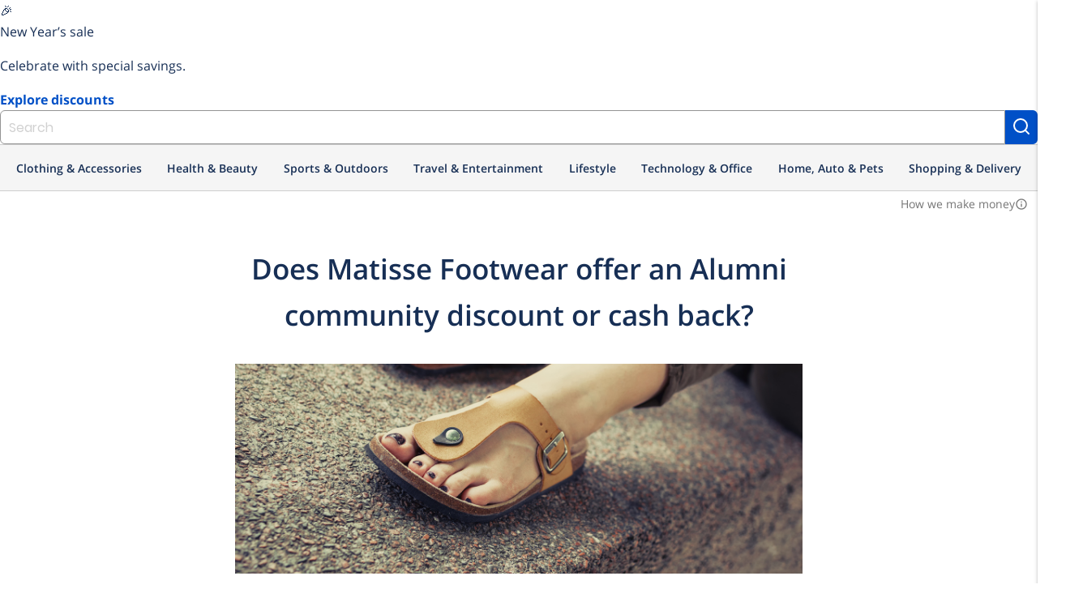

--- FILE ---
content_type: text/css
request_url: https://shop.id.me/assets/global-db3f5db0945ad00a9296947c6cf89842447540893b2e50582f20f6788d92cad6.css
body_size: 90317
content:
.materialize-red{background-color:#e51c23 !important}.materialize-red-text{color:#e51c23 !important}.materialize-red.lighten-5{background-color:#fdeaeb !important}.materialize-red-text.text-lighten-5{color:#fdeaeb !important}.materialize-red.lighten-4{background-color:#f8c1c3 !important}.materialize-red-text.text-lighten-4{color:#f8c1c3 !important}.materialize-red.lighten-3{background-color:#f3989b !important}.materialize-red-text.text-lighten-3{color:#f3989b !important}.materialize-red.lighten-2{background-color:#ee6e73 !important}.materialize-red-text.text-lighten-2{color:#ee6e73 !important}.materialize-red.lighten-1{background-color:#ea454b !important}.materialize-red-text.text-lighten-1{color:#ea454b !important}.materialize-red.darken-1{background-color:#d0181e !important}.materialize-red-text.text-darken-1{color:#d0181e !important}.materialize-red.darken-2{background-color:#b9151b !important}.materialize-red-text.text-darken-2{color:#b9151b !important}.materialize-red.darken-3{background-color:#a21318 !important}.materialize-red-text.text-darken-3{color:#a21318 !important}.materialize-red.darken-4{background-color:#8b1014 !important}.materialize-red-text.text-darken-4{color:#8b1014 !important}.red{background-color:#F44336 !important}.red-text{color:#F44336 !important}.red.lighten-5{background-color:#FFEBEE !important}.red-text.text-lighten-5{color:#FFEBEE !important}.red.lighten-4{background-color:#FFCDD2 !important}.red-text.text-lighten-4{color:#FFCDD2 !important}.red.lighten-3{background-color:#EF9A9A !important}.red-text.text-lighten-3{color:#EF9A9A !important}.red.lighten-2{background-color:#E57373 !important}.red-text.text-lighten-2{color:#E57373 !important}.red.lighten-1{background-color:#EF5350 !important}.red-text.text-lighten-1{color:#EF5350 !important}.red.darken-1{background-color:#E53935 !important}.red-text.text-darken-1{color:#E53935 !important}.red.darken-2{background-color:#D32F2F !important}.red-text.text-darken-2{color:#D32F2F !important}.red.darken-3{background-color:#C62828 !important}.red-text.text-darken-3{color:#C62828 !important}.red.darken-4{background-color:#B71C1C !important}.red-text.text-darken-4{color:#B71C1C !important}.red.accent-1{background-color:#FF8A80 !important}.red-text.text-accent-1{color:#FF8A80 !important}.red.accent-2{background-color:#FF5252 !important}.red-text.text-accent-2{color:#FF5252 !important}.red.accent-3{background-color:#FF1744 !important}.red-text.text-accent-3{color:#FF1744 !important}.red.accent-4{background-color:#D50000 !important}.red-text.text-accent-4{color:#D50000 !important}.pink{background-color:#e91e63 !important}.pink-text{color:#e91e63 !important}.pink.lighten-5{background-color:#fce4ec !important}.pink-text.text-lighten-5{color:#fce4ec !important}.pink.lighten-4{background-color:#f8bbd0 !important}.pink-text.text-lighten-4{color:#f8bbd0 !important}.pink.lighten-3{background-color:#f48fb1 !important}.pink-text.text-lighten-3{color:#f48fb1 !important}.pink.lighten-2{background-color:#f06292 !important}.pink-text.text-lighten-2{color:#f06292 !important}.pink.lighten-1{background-color:#ec407a !important}.pink-text.text-lighten-1{color:#ec407a !important}.pink.darken-1{background-color:#d81b60 !important}.pink-text.text-darken-1{color:#d81b60 !important}.pink.darken-2{background-color:#c2185b !important}.pink-text.text-darken-2{color:#c2185b !important}.pink.darken-3{background-color:#ad1457 !important}.pink-text.text-darken-3{color:#ad1457 !important}.pink.darken-4{background-color:#880e4f !important}.pink-text.text-darken-4{color:#880e4f !important}.pink.accent-1{background-color:#ff80ab !important}.pink-text.text-accent-1{color:#ff80ab !important}.pink.accent-2{background-color:#ff4081 !important}.pink-text.text-accent-2{color:#ff4081 !important}.pink.accent-3{background-color:#f50057 !important}.pink-text.text-accent-3{color:#f50057 !important}.pink.accent-4{background-color:#c51162 !important}.pink-text.text-accent-4{color:#c51162 !important}.purple{background-color:#9c27b0 !important}.purple-text{color:#9c27b0 !important}.purple.lighten-5{background-color:#f3e5f5 !important}.purple-text.text-lighten-5{color:#f3e5f5 !important}.purple.lighten-4{background-color:#e1bee7 !important}.purple-text.text-lighten-4{color:#e1bee7 !important}.purple.lighten-3{background-color:#ce93d8 !important}.purple-text.text-lighten-3{color:#ce93d8 !important}.purple.lighten-2{background-color:#ba68c8 !important}.purple-text.text-lighten-2{color:#ba68c8 !important}.purple.lighten-1{background-color:#ab47bc !important}.purple-text.text-lighten-1{color:#ab47bc !important}.purple.darken-1{background-color:#8e24aa !important}.purple-text.text-darken-1{color:#8e24aa !important}.purple.darken-2{background-color:#7b1fa2 !important}.purple-text.text-darken-2{color:#7b1fa2 !important}.purple.darken-3{background-color:#6a1b9a !important}.purple-text.text-darken-3{color:#6a1b9a !important}.purple.darken-4{background-color:#4a148c !important}.purple-text.text-darken-4{color:#4a148c !important}.purple.accent-1{background-color:#ea80fc !important}.purple-text.text-accent-1{color:#ea80fc !important}.purple.accent-2{background-color:#e040fb !important}.purple-text.text-accent-2{color:#e040fb !important}.purple.accent-3{background-color:#d500f9 !important}.purple-text.text-accent-3{color:#d500f9 !important}.purple.accent-4{background-color:#aa00ff !important}.purple-text.text-accent-4{color:#aa00ff !important}.deep-purple{background-color:#673ab7 !important}.deep-purple-text{color:#673ab7 !important}.deep-purple.lighten-5{background-color:#ede7f6 !important}.deep-purple-text.text-lighten-5{color:#ede7f6 !important}.deep-purple.lighten-4{background-color:#d1c4e9 !important}.deep-purple-text.text-lighten-4{color:#d1c4e9 !important}.deep-purple.lighten-3{background-color:#b39ddb !important}.deep-purple-text.text-lighten-3{color:#b39ddb !important}.deep-purple.lighten-2{background-color:#9575cd !important}.deep-purple-text.text-lighten-2{color:#9575cd !important}.deep-purple.lighten-1{background-color:#7e57c2 !important}.deep-purple-text.text-lighten-1{color:#7e57c2 !important}.deep-purple.darken-1{background-color:#5e35b1 !important}.deep-purple-text.text-darken-1{color:#5e35b1 !important}.deep-purple.darken-2{background-color:#512da8 !important}.deep-purple-text.text-darken-2{color:#512da8 !important}.deep-purple.darken-3{background-color:#4527a0 !important}.deep-purple-text.text-darken-3{color:#4527a0 !important}.deep-purple.darken-4{background-color:#311b92 !important}.deep-purple-text.text-darken-4{color:#311b92 !important}.deep-purple.accent-1{background-color:#b388ff !important}.deep-purple-text.text-accent-1{color:#b388ff !important}.deep-purple.accent-2{background-color:#7c4dff !important}.deep-purple-text.text-accent-2{color:#7c4dff !important}.deep-purple.accent-3{background-color:#651fff !important}.deep-purple-text.text-accent-3{color:#651fff !important}.deep-purple.accent-4{background-color:#6200ea !important}.deep-purple-text.text-accent-4{color:#6200ea !important}.indigo{background-color:#3f51b5 !important}.indigo-text{color:#3f51b5 !important}.indigo.lighten-5{background-color:#e8eaf6 !important}.indigo-text.text-lighten-5{color:#e8eaf6 !important}.indigo.lighten-4{background-color:#c5cae9 !important}.indigo-text.text-lighten-4{color:#c5cae9 !important}.indigo.lighten-3{background-color:#9fa8da !important}.indigo-text.text-lighten-3{color:#9fa8da !important}.indigo.lighten-2{background-color:#7986cb !important}.indigo-text.text-lighten-2{color:#7986cb !important}.indigo.lighten-1{background-color:#5c6bc0 !important}.indigo-text.text-lighten-1{color:#5c6bc0 !important}.indigo.darken-1{background-color:#3949ab !important}.indigo-text.text-darken-1{color:#3949ab !important}.indigo.darken-2{background-color:#303f9f !important}.indigo-text.text-darken-2{color:#303f9f !important}.indigo.darken-3{background-color:#283593 !important}.indigo-text.text-darken-3{color:#283593 !important}.indigo.darken-4{background-color:#1a237e !important}.indigo-text.text-darken-4{color:#1a237e !important}.indigo.accent-1{background-color:#8c9eff !important}.indigo-text.text-accent-1{color:#8c9eff !important}.indigo.accent-2{background-color:#536dfe !important}.indigo-text.text-accent-2{color:#536dfe !important}.indigo.accent-3{background-color:#3d5afe !important}.indigo-text.text-accent-3{color:#3d5afe !important}.indigo.accent-4{background-color:#304ffe !important}.indigo-text.text-accent-4{color:#304ffe !important}.blue{background-color:#2196F3 !important}.blue-text{color:#2196F3 !important}.blue.lighten-5{background-color:#E3F2FD !important}.blue-text.text-lighten-5{color:#E3F2FD !important}.blue.lighten-4{background-color:#BBDEFB !important}.blue-text.text-lighten-4{color:#BBDEFB !important}.blue.lighten-3{background-color:#90CAF9 !important}.blue-text.text-lighten-3{color:#90CAF9 !important}.blue.lighten-2{background-color:#64B5F6 !important}.blue-text.text-lighten-2{color:#64B5F6 !important}.blue.lighten-1{background-color:#42A5F5 !important}.blue-text.text-lighten-1{color:#42A5F5 !important}.blue.darken-1{background-color:#1E88E5 !important}.blue-text.text-darken-1{color:#1E88E5 !important}.blue.darken-2{background-color:#1976D2 !important}.blue-text.text-darken-2{color:#1976D2 !important}.blue.darken-3{background-color:#1565C0 !important}.blue-text.text-darken-3{color:#1565C0 !important}.blue.darken-4{background-color:#0D47A1 !important}.blue-text.text-darken-4{color:#0D47A1 !important}.blue.accent-1{background-color:#82B1FF !important}.blue-text.text-accent-1{color:#82B1FF !important}.blue.accent-2{background-color:#448AFF !important}.blue-text.text-accent-2{color:#448AFF !important}.blue.accent-3{background-color:#2979FF !important}.blue-text.text-accent-3{color:#2979FF !important}.blue.accent-4{background-color:#2962FF !important}.blue-text.text-accent-4{color:#2962FF !important}.light-blue{background-color:#03a9f4 !important}.light-blue-text{color:#03a9f4 !important}.light-blue.lighten-5{background-color:#e1f5fe !important}.light-blue-text.text-lighten-5{color:#e1f5fe !important}.light-blue.lighten-4{background-color:#b3e5fc !important}.light-blue-text.text-lighten-4{color:#b3e5fc !important}.light-blue.lighten-3{background-color:#81d4fa !important}.light-blue-text.text-lighten-3{color:#81d4fa !important}.light-blue.lighten-2{background-color:#4fc3f7 !important}.light-blue-text.text-lighten-2{color:#4fc3f7 !important}.light-blue.lighten-1{background-color:#29b6f6 !important}.light-blue-text.text-lighten-1{color:#29b6f6 !important}.light-blue.darken-1{background-color:#039be5 !important}.light-blue-text.text-darken-1{color:#039be5 !important}.light-blue.darken-2{background-color:#0288d1 !important}.light-blue-text.text-darken-2{color:#0288d1 !important}.light-blue.darken-3{background-color:#0277bd !important}.light-blue-text.text-darken-3{color:#0277bd !important}.light-blue.darken-4{background-color:#01579b !important}.light-blue-text.text-darken-4{color:#01579b !important}.light-blue.accent-1{background-color:#80d8ff !important}.light-blue-text.text-accent-1{color:#80d8ff !important}.light-blue.accent-2{background-color:#40c4ff !important}.light-blue-text.text-accent-2{color:#40c4ff !important}.light-blue.accent-3{background-color:#00b0ff !important}.light-blue-text.text-accent-3{color:#00b0ff !important}.light-blue.accent-4{background-color:#0091ea !important}.light-blue-text.text-accent-4{color:#0091ea !important}.cyan{background-color:#00bcd4 !important}.cyan-text{color:#00bcd4 !important}.cyan.lighten-5{background-color:#e0f7fa !important}.cyan-text.text-lighten-5{color:#e0f7fa !important}.cyan.lighten-4{background-color:#b2ebf2 !important}.cyan-text.text-lighten-4{color:#b2ebf2 !important}.cyan.lighten-3{background-color:#80deea !important}.cyan-text.text-lighten-3{color:#80deea !important}.cyan.lighten-2{background-color:#4dd0e1 !important}.cyan-text.text-lighten-2{color:#4dd0e1 !important}.cyan.lighten-1{background-color:#26c6da !important}.cyan-text.text-lighten-1{color:#26c6da !important}.cyan.darken-1{background-color:#00acc1 !important}.cyan-text.text-darken-1{color:#00acc1 !important}.cyan.darken-2{background-color:#0097a7 !important}.cyan-text.text-darken-2{color:#0097a7 !important}.cyan.darken-3{background-color:#00838f !important}.cyan-text.text-darken-3{color:#00838f !important}.cyan.darken-4{background-color:#006064 !important}.cyan-text.text-darken-4{color:#006064 !important}.cyan.accent-1{background-color:#84ffff !important}.cyan-text.text-accent-1{color:#84ffff !important}.cyan.accent-2{background-color:#18ffff !important}.cyan-text.text-accent-2{color:#18ffff !important}.cyan.accent-3{background-color:#00e5ff !important}.cyan-text.text-accent-3{color:#00e5ff !important}.cyan.accent-4{background-color:#00b8d4 !important}.cyan-text.text-accent-4{color:#00b8d4 !important}.teal{background-color:#009688 !important}.teal-text{color:#009688 !important}.teal.lighten-5{background-color:#e0f2f1 !important}.teal-text.text-lighten-5{color:#e0f2f1 !important}.teal.lighten-4{background-color:#b2dfdb !important}.teal-text.text-lighten-4{color:#b2dfdb !important}.teal.lighten-3{background-color:#80cbc4 !important}.teal-text.text-lighten-3{color:#80cbc4 !important}.teal.lighten-2{background-color:#4db6ac !important}.teal-text.text-lighten-2{color:#4db6ac !important}.teal.lighten-1{background-color:#26a69a !important}.teal-text.text-lighten-1{color:#26a69a !important}.teal.darken-1{background-color:#00897b !important}.teal-text.text-darken-1{color:#00897b !important}.teal.darken-2{background-color:#00796b !important}.teal-text.text-darken-2{color:#00796b !important}.teal.darken-3{background-color:#00695c !important}.teal-text.text-darken-3{color:#00695c !important}.teal.darken-4{background-color:#004d40 !important}.teal-text.text-darken-4{color:#004d40 !important}.teal.accent-1{background-color:#a7ffeb !important}.teal-text.text-accent-1{color:#a7ffeb !important}.teal.accent-2{background-color:#64ffda !important}.teal-text.text-accent-2{color:#64ffda !important}.teal.accent-3{background-color:#1de9b6 !important}.teal-text.text-accent-3{color:#1de9b6 !important}.teal.accent-4{background-color:#00bfa5 !important}.teal-text.text-accent-4{color:#00bfa5 !important}.green{background-color:#4CAF50 !important}.green-text{color:#4CAF50 !important}.green.lighten-5{background-color:#E8F5E9 !important}.green-text.text-lighten-5{color:#E8F5E9 !important}.green.lighten-4{background-color:#C8E6C9 !important}.green-text.text-lighten-4{color:#C8E6C9 !important}.green.lighten-3{background-color:#A5D6A7 !important}.green-text.text-lighten-3{color:#A5D6A7 !important}.green.lighten-2{background-color:#81C784 !important}.green-text.text-lighten-2{color:#81C784 !important}.green.lighten-1{background-color:#66BB6A !important}.green-text.text-lighten-1{color:#66BB6A !important}.green.darken-1{background-color:#43A047 !important}.green-text.text-darken-1{color:#43A047 !important}.green.darken-2{background-color:#388E3C !important}.green-text.text-darken-2{color:#388E3C !important}.green.darken-3{background-color:#2E7D32 !important}.green-text.text-darken-3{color:#2E7D32 !important}.green.darken-4{background-color:#1B5E20 !important}.green-text.text-darken-4{color:#1B5E20 !important}.green.accent-1{background-color:#B9F6CA !important}.green-text.text-accent-1{color:#B9F6CA !important}.green.accent-2{background-color:#69F0AE !important}.green-text.text-accent-2{color:#69F0AE !important}.green.accent-3{background-color:#00E676 !important}.green-text.text-accent-3{color:#00E676 !important}.green.accent-4{background-color:#00C853 !important}.green-text.text-accent-4{color:#00C853 !important}.light-green{background-color:#8bc34a !important}.light-green-text{color:#8bc34a !important}.light-green.lighten-5{background-color:#f1f8e9 !important}.light-green-text.text-lighten-5{color:#f1f8e9 !important}.light-green.lighten-4{background-color:#dcedc8 !important}.light-green-text.text-lighten-4{color:#dcedc8 !important}.light-green.lighten-3{background-color:#c5e1a5 !important}.light-green-text.text-lighten-3{color:#c5e1a5 !important}.light-green.lighten-2{background-color:#aed581 !important}.light-green-text.text-lighten-2{color:#aed581 !important}.light-green.lighten-1{background-color:#9ccc65 !important}.light-green-text.text-lighten-1{color:#9ccc65 !important}.light-green.darken-1{background-color:#7cb342 !important}.light-green-text.text-darken-1{color:#7cb342 !important}.light-green.darken-2{background-color:#689f38 !important}.light-green-text.text-darken-2{color:#689f38 !important}.light-green.darken-3{background-color:#558b2f !important}.light-green-text.text-darken-3{color:#558b2f !important}.light-green.darken-4{background-color:#33691e !important}.light-green-text.text-darken-4{color:#33691e !important}.light-green.accent-1{background-color:#ccff90 !important}.light-green-text.text-accent-1{color:#ccff90 !important}.light-green.accent-2{background-color:#b2ff59 !important}.light-green-text.text-accent-2{color:#b2ff59 !important}.light-green.accent-3{background-color:#76ff03 !important}.light-green-text.text-accent-3{color:#76ff03 !important}.light-green.accent-4{background-color:#64dd17 !important}.light-green-text.text-accent-4{color:#64dd17 !important}.lime{background-color:#cddc39 !important}.lime-text{color:#cddc39 !important}.lime.lighten-5{background-color:#f9fbe7 !important}.lime-text.text-lighten-5{color:#f9fbe7 !important}.lime.lighten-4{background-color:#f0f4c3 !important}.lime-text.text-lighten-4{color:#f0f4c3 !important}.lime.lighten-3{background-color:#e6ee9c !important}.lime-text.text-lighten-3{color:#e6ee9c !important}.lime.lighten-2{background-color:#dce775 !important}.lime-text.text-lighten-2{color:#dce775 !important}.lime.lighten-1{background-color:#d4e157 !important}.lime-text.text-lighten-1{color:#d4e157 !important}.lime.darken-1{background-color:#c0ca33 !important}.lime-text.text-darken-1{color:#c0ca33 !important}.lime.darken-2{background-color:#afb42b !important}.lime-text.text-darken-2{color:#afb42b !important}.lime.darken-3{background-color:#9e9d24 !important}.lime-text.text-darken-3{color:#9e9d24 !important}.lime.darken-4{background-color:#827717 !important}.lime-text.text-darken-4{color:#827717 !important}.lime.accent-1{background-color:#f4ff81 !important}.lime-text.text-accent-1{color:#f4ff81 !important}.lime.accent-2{background-color:#eeff41 !important}.lime-text.text-accent-2{color:#eeff41 !important}.lime.accent-3{background-color:#c6ff00 !important}.lime-text.text-accent-3{color:#c6ff00 !important}.lime.accent-4{background-color:#aeea00 !important}.lime-text.text-accent-4{color:#aeea00 !important}.yellow{background-color:#ffeb3b !important}.yellow-text{color:#ffeb3b !important}.yellow.lighten-5{background-color:#fffde7 !important}.yellow-text.text-lighten-5{color:#fffde7 !important}.yellow.lighten-4{background-color:#fff9c4 !important}.yellow-text.text-lighten-4{color:#fff9c4 !important}.yellow.lighten-3{background-color:#fff59d !important}.yellow-text.text-lighten-3{color:#fff59d !important}.yellow.lighten-2{background-color:#fff176 !important}.yellow-text.text-lighten-2{color:#fff176 !important}.yellow.lighten-1{background-color:#ffee58 !important}.yellow-text.text-lighten-1{color:#ffee58 !important}.yellow.darken-1{background-color:#fdd835 !important}.yellow-text.text-darken-1{color:#fdd835 !important}.yellow.darken-2{background-color:#fbc02d !important}.yellow-text.text-darken-2{color:#fbc02d !important}.yellow.darken-3{background-color:#f9a825 !important}.yellow-text.text-darken-3{color:#f9a825 !important}.yellow.darken-4{background-color:#f57f17 !important}.yellow-text.text-darken-4{color:#f57f17 !important}.yellow.accent-1{background-color:#ffff8d !important}.yellow-text.text-accent-1{color:#ffff8d !important}.yellow.accent-2{background-color:#ffff00 !important}.yellow-text.text-accent-2{color:#ffff00 !important}.yellow.accent-3{background-color:#ffea00 !important}.yellow-text.text-accent-3{color:#ffea00 !important}.yellow.accent-4{background-color:#ffd600 !important}.yellow-text.text-accent-4{color:#ffd600 !important}.amber{background-color:#ffc107 !important}.amber-text{color:#ffc107 !important}.amber.lighten-5{background-color:#fff8e1 !important}.amber-text.text-lighten-5{color:#fff8e1 !important}.amber.lighten-4{background-color:#ffecb3 !important}.amber-text.text-lighten-4{color:#ffecb3 !important}.amber.lighten-3{background-color:#ffe082 !important}.amber-text.text-lighten-3{color:#ffe082 !important}.amber.lighten-2{background-color:#ffd54f !important}.amber-text.text-lighten-2{color:#ffd54f !important}.amber.lighten-1{background-color:#ffca28 !important}.amber-text.text-lighten-1{color:#ffca28 !important}.amber.darken-1{background-color:#ffb300 !important}.amber-text.text-darken-1{color:#ffb300 !important}.amber.darken-2{background-color:#ffa000 !important}.amber-text.text-darken-2{color:#ffa000 !important}.amber.darken-3{background-color:#ff8f00 !important}.amber-text.text-darken-3{color:#ff8f00 !important}.amber.darken-4{background-color:#ff6f00 !important}.amber-text.text-darken-4{color:#ff6f00 !important}.amber.accent-1{background-color:#ffe57f !important}.amber-text.text-accent-1{color:#ffe57f !important}.amber.accent-2{background-color:#ffd740 !important}.amber-text.text-accent-2{color:#ffd740 !important}.amber.accent-3{background-color:#ffc400 !important}.amber-text.text-accent-3{color:#ffc400 !important}.amber.accent-4{background-color:#ffab00 !important}.amber-text.text-accent-4{color:#ffab00 !important}.orange{background-color:#ff9800 !important}.orange-text{color:#ff9800 !important}.orange.lighten-5{background-color:#fff3e0 !important}.orange-text.text-lighten-5{color:#fff3e0 !important}.orange.lighten-4{background-color:#ffe0b2 !important}.orange-text.text-lighten-4{color:#ffe0b2 !important}.orange.lighten-3{background-color:#ffcc80 !important}.orange-text.text-lighten-3{color:#ffcc80 !important}.orange.lighten-2{background-color:#ffb74d !important}.orange-text.text-lighten-2{color:#ffb74d !important}.orange.lighten-1{background-color:#ffa726 !important}.orange-text.text-lighten-1{color:#ffa726 !important}.orange.darken-1{background-color:#fb8c00 !important}.orange-text.text-darken-1{color:#fb8c00 !important}.orange.darken-2{background-color:#f57c00 !important}.orange-text.text-darken-2{color:#f57c00 !important}.orange.darken-3{background-color:#ef6c00 !important}.orange-text.text-darken-3{color:#ef6c00 !important}.orange.darken-4{background-color:#e65100 !important}.orange-text.text-darken-4{color:#e65100 !important}.orange.accent-1{background-color:#ffd180 !important}.orange-text.text-accent-1{color:#ffd180 !important}.orange.accent-2{background-color:#ffab40 !important}.orange-text.text-accent-2{color:#ffab40 !important}.orange.accent-3{background-color:#ff9100 !important}.orange-text.text-accent-3{color:#ff9100 !important}.orange.accent-4{background-color:#ff6d00 !important}.orange-text.text-accent-4{color:#ff6d00 !important}.deep-orange{background-color:#ff5722 !important}.deep-orange-text{color:#ff5722 !important}.deep-orange.lighten-5{background-color:#fbe9e7 !important}.deep-orange-text.text-lighten-5{color:#fbe9e7 !important}.deep-orange.lighten-4{background-color:#ffccbc !important}.deep-orange-text.text-lighten-4{color:#ffccbc !important}.deep-orange.lighten-3{background-color:#ffab91 !important}.deep-orange-text.text-lighten-3{color:#ffab91 !important}.deep-orange.lighten-2{background-color:#ff8a65 !important}.deep-orange-text.text-lighten-2{color:#ff8a65 !important}.deep-orange.lighten-1{background-color:#ff7043 !important}.deep-orange-text.text-lighten-1{color:#ff7043 !important}.deep-orange.darken-1{background-color:#f4511e !important}.deep-orange-text.text-darken-1{color:#f4511e !important}.deep-orange.darken-2{background-color:#e64a19 !important}.deep-orange-text.text-darken-2{color:#e64a19 !important}.deep-orange.darken-3{background-color:#d84315 !important}.deep-orange-text.text-darken-3{color:#d84315 !important}.deep-orange.darken-4{background-color:#bf360c !important}.deep-orange-text.text-darken-4{color:#bf360c !important}.deep-orange.accent-1{background-color:#ff9e80 !important}.deep-orange-text.text-accent-1{color:#ff9e80 !important}.deep-orange.accent-2{background-color:#ff6e40 !important}.deep-orange-text.text-accent-2{color:#ff6e40 !important}.deep-orange.accent-3{background-color:#ff3d00 !important}.deep-orange-text.text-accent-3{color:#ff3d00 !important}.deep-orange.accent-4{background-color:#dd2c00 !important}.deep-orange-text.text-accent-4{color:#dd2c00 !important}.brown{background-color:#795548 !important}.brown-text{color:#795548 !important}.brown.lighten-5{background-color:#efebe9 !important}.brown-text.text-lighten-5{color:#efebe9 !important}.brown.lighten-4{background-color:#d7ccc8 !important}.brown-text.text-lighten-4{color:#d7ccc8 !important}.brown.lighten-3{background-color:#bcaaa4 !important}.brown-text.text-lighten-3{color:#bcaaa4 !important}.brown.lighten-2{background-color:#a1887f !important}.brown-text.text-lighten-2{color:#a1887f !important}.brown.lighten-1{background-color:#8d6e63 !important}.brown-text.text-lighten-1{color:#8d6e63 !important}.brown.darken-1{background-color:#6d4c41 !important}.brown-text.text-darken-1{color:#6d4c41 !important}.brown.darken-2{background-color:#5d4037 !important}.brown-text.text-darken-2{color:#5d4037 !important}.brown.darken-3{background-color:#4e342e !important}.brown-text.text-darken-3{color:#4e342e !important}.brown.darken-4{background-color:#3e2723 !important}.brown-text.text-darken-4{color:#3e2723 !important}.blue-grey{background-color:#607d8b !important}.blue-grey-text{color:#607d8b !important}.blue-grey.lighten-5{background-color:#eceff1 !important}.blue-grey-text.text-lighten-5{color:#eceff1 !important}.blue-grey.lighten-4{background-color:#cfd8dc !important}.blue-grey-text.text-lighten-4{color:#cfd8dc !important}.blue-grey.lighten-3{background-color:#b0bec5 !important}.blue-grey-text.text-lighten-3{color:#b0bec5 !important}.blue-grey.lighten-2{background-color:#90a4ae !important}.blue-grey-text.text-lighten-2{color:#90a4ae !important}.blue-grey.lighten-1{background-color:#78909c !important}.blue-grey-text.text-lighten-1{color:#78909c !important}.blue-grey.darken-1{background-color:#546e7a !important}.blue-grey-text.text-darken-1{color:#546e7a !important}.blue-grey.darken-2{background-color:#455a64 !important}.blue-grey-text.text-darken-2{color:#455a64 !important}.blue-grey.darken-3{background-color:#37474f !important}.blue-grey-text.text-darken-3{color:#37474f !important}.blue-grey.darken-4{background-color:#263238 !important}.blue-grey-text.text-darken-4{color:#263238 !important}.grey{background-color:#9e9e9e !important}.grey-text{color:#9e9e9e !important}.grey.lighten-5{background-color:#fafafa !important}.grey-text.text-lighten-5{color:#fafafa !important}.grey.lighten-4{background-color:#f5f5f5 !important}.grey-text.text-lighten-4{color:#f5f5f5 !important}.grey.lighten-3{background-color:#eeeeee !important}.grey-text.text-lighten-3{color:#eeeeee !important}.grey.lighten-2{background-color:#e0e0e0 !important}.grey-text.text-lighten-2{color:#e0e0e0 !important}.grey.lighten-1{background-color:#bdbdbd !important}.grey-text.text-lighten-1{color:#bdbdbd !important}.grey.darken-1{background-color:#757575 !important}.grey-text.text-darken-1{color:#757575 !important}.grey.darken-2{background-color:#616161 !important}.grey-text.text-darken-2{color:#616161 !important}.grey.darken-3{background-color:#424242 !important}.grey-text.text-darken-3{color:#424242 !important}.grey.darken-4{background-color:#212121 !important}.grey-text.text-darken-4{color:#212121 !important}.black{background-color:#000000 !important}.black-text{color:#000000 !important}.white{background-color:#FFFFFF !important}.white-text{color:#FFFFFF !important}.transparent{background-color:transparent !important}.transparent-text{color:transparent !important}/*! normalize.css v7.0.0 | MIT License | github.com/necolas/normalize.css */html{line-height:1.15;-ms-text-size-adjust:100%;-webkit-text-size-adjust:100%}body{margin:0}article,aside,footer,header,nav,section{display:block}h1{font-size:2em;margin:0.67em 0}figcaption,figure,main{display:block}figure{margin:1em 40px}hr{-webkit-box-sizing:content-box;box-sizing:content-box;height:0;overflow:visible}pre{font-family:monospace, monospace;font-size:1em}a{background-color:transparent;-webkit-text-decoration-skip:objects}abbr[title]{border-bottom:none;text-decoration:underline;-webkit-text-decoration:underline dotted;text-decoration:underline dotted}b,strong{font-weight:inherit}b,strong{font-weight:bolder}code,kbd,samp{font-family:monospace, monospace;font-size:1em}dfn{font-style:italic}mark{background-color:#ff0;color:#000}small{font-size:80%}sub,sup{font-size:75%;line-height:0;position:relative;vertical-align:baseline}sub{bottom:-0.25em}sup{top:-0.5em}audio,video{display:inline-block}audio:not([controls]){display:none;height:0}img{border-style:none}svg:not(:root){overflow:hidden}button,input,optgroup,select,textarea{font-family:sans-serif;font-size:100%;line-height:1.15;margin:0}button,input{overflow:visible}button,select{text-transform:none}button,html [type="button"],[type="reset"],[type="submit"]{-webkit-appearance:button}button::-moz-focus-inner,[type="button"]::-moz-focus-inner,[type="reset"]::-moz-focus-inner,[type="submit"]::-moz-focus-inner{border-style:none;padding:0}button:-moz-focusring,[type="button"]:-moz-focusring,[type="reset"]:-moz-focusring,[type="submit"]:-moz-focusring{outline:1px dotted ButtonText}fieldset{padding:0.35em 0.75em 0.625em}legend{-webkit-box-sizing:border-box;box-sizing:border-box;color:inherit;display:table;max-width:100%;padding:0;white-space:normal}progress{display:inline-block;vertical-align:baseline}textarea{overflow:auto}[type="checkbox"],[type="radio"]{-webkit-box-sizing:border-box;box-sizing:border-box;padding:0}[type="number"]::-webkit-inner-spin-button,[type="number"]::-webkit-outer-spin-button{height:auto}[type="search"]{-webkit-appearance:textfield;outline-offset:-2px}[type="search"]::-webkit-search-cancel-button,[type="search"]::-webkit-search-decoration{-webkit-appearance:none}::-webkit-file-upload-button{-webkit-appearance:button;font:inherit}details,menu{display:block}summary{display:list-item}canvas{display:inline-block}template{display:none}[hidden]{display:none}html{-webkit-box-sizing:border-box;box-sizing:border-box}*,*:before,*:after{-webkit-box-sizing:inherit;box-sizing:inherit}button,input,optgroup,select,textarea{font-family:-apple-system, BlinkMacSystemFont, "Segoe UI", Roboto, Oxygen-Sans, Ubuntu, Cantarell, "Helvetica Neue", sans-serif}ul:not(.browser-default){padding-left:0;list-style-type:none}ul:not(.browser-default)>li{list-style-type:none}a{color:#039be5;text-decoration:none;-webkit-tap-highlight-color:transparent}.valign-wrapper{display:-webkit-box;display:-ms-flexbox;display:flex;-webkit-box-align:center;-ms-flex-align:center;align-items:center}.clearfix{clear:both}.z-depth-0{-webkit-box-shadow:none !important;box-shadow:none !important}.z-depth-1,.sidenav,.collapsible,.dropdown-content,.btn-floating,.btn,.btn-small,.btn-large,.toast,.card,.card-panel,nav{-webkit-box-shadow:0 2px 2px 0 rgba(0,0,0,0.14),0 3px 1px -2px rgba(0,0,0,0.12),0 1px 5px 0 rgba(0,0,0,0.2);box-shadow:0 2px 2px 0 rgba(0,0,0,0.14),0 3px 1px -2px rgba(0,0,0,0.12),0 1px 5px 0 rgba(0,0,0,0.2)}.z-depth-1-half,.btn-floating:hover,.btn:hover,.btn-small:hover,.btn-large:hover{-webkit-box-shadow:0 3px 3px 0 rgba(0,0,0,0.14),0 1px 7px 0 rgba(0,0,0,0.12),0 3px 1px -1px rgba(0,0,0,0.2);box-shadow:0 3px 3px 0 rgba(0,0,0,0.14),0 1px 7px 0 rgba(0,0,0,0.12),0 3px 1px -1px rgba(0,0,0,0.2)}.z-depth-2{-webkit-box-shadow:0 4px 5px 0 rgba(0,0,0,0.14),0 1px 10px 0 rgba(0,0,0,0.12),0 2px 4px -1px rgba(0,0,0,0.3);box-shadow:0 4px 5px 0 rgba(0,0,0,0.14),0 1px 10px 0 rgba(0,0,0,0.12),0 2px 4px -1px rgba(0,0,0,0.3)}.z-depth-3{-webkit-box-shadow:0 8px 17px 2px rgba(0,0,0,0.14),0 3px 14px 2px rgba(0,0,0,0.12),0 5px 5px -3px rgba(0,0,0,0.2);box-shadow:0 8px 17px 2px rgba(0,0,0,0.14),0 3px 14px 2px rgba(0,0,0,0.12),0 5px 5px -3px rgba(0,0,0,0.2)}.z-depth-4{-webkit-box-shadow:0 16px 24px 2px rgba(0,0,0,0.14),0 6px 30px 5px rgba(0,0,0,0.12),0 8px 10px -7px rgba(0,0,0,0.2);box-shadow:0 16px 24px 2px rgba(0,0,0,0.14),0 6px 30px 5px rgba(0,0,0,0.12),0 8px 10px -7px rgba(0,0,0,0.2)}.z-depth-5,.modal{-webkit-box-shadow:0 24px 38px 3px rgba(0,0,0,0.14),0 9px 46px 8px rgba(0,0,0,0.12),0 11px 15px -7px rgba(0,0,0,0.2);box-shadow:0 24px 38px 3px rgba(0,0,0,0.14),0 9px 46px 8px rgba(0,0,0,0.12),0 11px 15px -7px rgba(0,0,0,0.2)}.hoverable{-webkit-transition:-webkit-box-shadow .25s;transition:-webkit-box-shadow .25s;transition:box-shadow .25s;transition:box-shadow .25s, -webkit-box-shadow .25s}.hoverable:hover{-webkit-box-shadow:0 8px 17px 0 rgba(0,0,0,0.2),0 6px 20px 0 rgba(0,0,0,0.19);box-shadow:0 8px 17px 0 rgba(0,0,0,0.2),0 6px 20px 0 rgba(0,0,0,0.19)}.divider{height:1px;overflow:hidden;background-color:#e0e0e0}blockquote{margin:20px 0;padding-left:1.5rem;border-left:5px solid #ee6e73}i{line-height:inherit}i.left{float:left;margin-right:15px}i.right{float:right;margin-left:15px}i.tiny{font-size:1rem}i.small{font-size:2rem}i.medium{font-size:4rem}i.large{font-size:6rem}img.responsive-img,video.responsive-video{max-width:100%;height:auto}.pagination li{display:inline-block;border-radius:2px;text-align:center;vertical-align:top;height:30px}.pagination li a{color:#444;display:inline-block;font-size:1.2rem;padding:0 10px;line-height:30px}.pagination li.active a{color:#fff}.pagination li.active{background-color:#ee6e73}.pagination li.disabled a{cursor:default;color:#999}.pagination li i{font-size:2rem}.pagination li.pages ul li{display:inline-block;float:none}@media only screen and (max-width: 992px){.pagination{width:100%}.pagination li.prev,.pagination li.next{width:10%}.pagination li.pages{width:80%;overflow:hidden;white-space:nowrap}}.breadcrumb{display:inline-block;font-size:18px;color:rgba(255,255,255,0.7)}.breadcrumb i,.breadcrumb [class^="mdi-"],.breadcrumb [class*="mdi-"],.breadcrumb i.material-icons{display:inline-block;float:left;font-size:24px}.breadcrumb:before{content:'\E5CC';color:rgba(255,255,255,0.7);vertical-align:top;display:inline-block;font-family:'Material Icons';font-weight:normal;font-style:normal;font-size:25px;margin:0 10px 0 8px;-webkit-font-smoothing:antialiased;float:left}.breadcrumb:first-child:before{display:none}.breadcrumb:last-child{color:#fff}.parallax-container{position:relative;overflow:hidden;height:500px}.parallax-container .parallax{position:absolute;top:0;left:0;right:0;bottom:0;z-index:-1}.parallax-container .parallax img{opacity:0;position:absolute;left:50%;bottom:0;min-width:100%;min-height:100%;-webkit-transform:translate3d(0, 0, 0);transform:translate3d(0, 0, 0);-webkit-transform:translateX(-50%);transform:translateX(-50%)}.pin-top,.pin-bottom{position:relative}.pinned{position:fixed !important}ul.staggered-list li{opacity:0}.fade-in{opacity:0;-webkit-transform-origin:0 50%;transform-origin:0 50%}@media only screen and (max-width: 600px){.hide-on-small-only,.hide-on-small-and-down{display:none !important}}@media only screen and (max-width: 992px){.hide-on-med-and-down{display:none !important}}@media only screen and (min-width: 601px){.hide-on-med-and-up{display:none !important}}@media only screen and (min-width: 600px) and (max-width: 992px){.hide-on-med-only{display:none !important}}@media only screen and (min-width: 993px){.hide-on-large-only{display:none !important}}@media only screen and (min-width: 1201px){.hide-on-extra-large-only{display:none !important}}@media only screen and (min-width: 1201px){.show-on-extra-large{display:block !important}}@media only screen and (min-width: 993px){.show-on-large{display:block !important}}@media only screen and (min-width: 600px) and (max-width: 992px){.show-on-medium{display:block !important}}@media only screen and (max-width: 600px){.show-on-small{display:block !important}}@media only screen and (min-width: 601px){.show-on-medium-and-up{display:block !important}}@media only screen and (max-width: 992px){.show-on-medium-and-down{display:block !important}}@media only screen and (max-width: 600px){.center-on-small-only{text-align:center}}.page-footer{padding-top:20px;color:#fff;background-color:#ee6e73}.page-footer .footer-copyright{overflow:hidden;min-height:50px;display:-webkit-box;display:-ms-flexbox;display:flex;-webkit-box-align:center;-ms-flex-align:center;align-items:center;-webkit-box-pack:justify;-ms-flex-pack:justify;justify-content:space-between;padding:10px 0px;color:rgba(255,255,255,0.8);background-color:rgba(51,51,51,0.08)}table,th,td{border:none}table{width:100%;display:table;border-collapse:collapse;border-spacing:0}table.striped tr{border-bottom:none}table.striped>tbody>tr:nth-child(odd){background-color:rgba(242,242,242,0.5)}table.striped>tbody>tr>td{border-radius:0}table.highlight>tbody>tr{-webkit-transition:background-color .25s ease;transition:background-color .25s ease}table.highlight>tbody>tr:hover{background-color:rgba(242,242,242,0.5)}table.centered thead tr th,table.centered tbody tr td{text-align:center}tr{border-bottom:1px solid rgba(0,0,0,0.12)}td,th{padding:15px 5px;display:table-cell;text-align:left;vertical-align:middle;border-radius:2px}@media only screen and (max-width: 992px){table.responsive-table{width:100%;border-collapse:collapse;border-spacing:0;display:block;position:relative}table.responsive-table td:empty:before{content:'\00a0'}table.responsive-table th,table.responsive-table td{margin:0;vertical-align:top}table.responsive-table th{text-align:left}table.responsive-table thead{display:block;float:left}table.responsive-table thead tr{display:block;padding:0 10px 0 0}table.responsive-table thead tr th::before{content:"\00a0"}table.responsive-table tbody{display:block;width:auto;position:relative;overflow-x:auto;white-space:nowrap}table.responsive-table tbody tr{display:inline-block;vertical-align:top}table.responsive-table th{display:block;text-align:right}table.responsive-table td{display:block;min-height:1.25em;text-align:left}table.responsive-table tr{border-bottom:none;padding:0 10px}table.responsive-table thead{border:0;border-right:1px solid rgba(0,0,0,0.12)}}.collection{margin:0.5rem 0 1rem 0;border:1px solid #e0e0e0;border-radius:2px;overflow:hidden;position:relative}.collection .collection-item{background-color:#fff;line-height:1.5rem;padding:10px 20px;margin:0;border-bottom:1px solid #e0e0e0}.collection .collection-item.avatar{min-height:84px;padding-left:72px;position:relative}.collection .collection-item.avatar:not(.circle-clipper)>.circle,.collection .collection-item.avatar :not(.circle-clipper)>.circle{position:absolute;width:42px;height:42px;overflow:hidden;left:15px;display:inline-block;vertical-align:middle}.collection .collection-item.avatar i.circle{font-size:18px;line-height:42px;color:#fff;background-color:#999;text-align:center}.collection .collection-item.avatar .title{font-size:16px}.collection .collection-item.avatar p{margin:0}.collection .collection-item.avatar .secondary-content{position:absolute;top:16px;right:16px}.collection .collection-item:last-child{border-bottom:none}.collection .collection-item.active{background-color:#26a69a;color:#eafaf9}.collection .collection-item.active .secondary-content{color:#fff}.collection a.collection-item{display:block;-webkit-transition:.25s;transition:.25s;color:#26a69a}.collection a.collection-item:not(.active):hover{background-color:#ddd}.collection.with-header .collection-header{background-color:#fff;border-bottom:1px solid #e0e0e0;padding:10px 20px}.collection.with-header .collection-item{padding-left:30px}.collection.with-header .collection-item.avatar{padding-left:72px}.secondary-content{float:right;color:#26a69a}.collapsible .collection{margin:0;border:none}.video-container{position:relative;padding-bottom:56.25%;height:0;overflow:hidden}.video-container iframe,.video-container object,.video-container embed{position:absolute;top:0;left:0;width:100%;height:100%}.progress{position:relative;height:4px;display:block;width:100%;background-color:#acece6;border-radius:2px;margin:0.5rem 0 1rem 0;overflow:hidden}.progress .determinate{position:absolute;top:0;left:0;bottom:0;background-color:#26a69a;-webkit-transition:width .3s linear;transition:width .3s linear}.progress .indeterminate{background-color:#26a69a}.progress .indeterminate:before{content:'';position:absolute;background-color:inherit;top:0;left:0;bottom:0;will-change:left, right;-webkit-animation:indeterminate 2.1s cubic-bezier(0.65, 0.815, 0.735, 0.395) infinite;animation:indeterminate 2.1s cubic-bezier(0.65, 0.815, 0.735, 0.395) infinite}.progress .indeterminate:after{content:'';position:absolute;background-color:inherit;top:0;left:0;bottom:0;will-change:left, right;-webkit-animation:indeterminate-short 2.1s cubic-bezier(0.165, 0.84, 0.44, 1) infinite;animation:indeterminate-short 2.1s cubic-bezier(0.165, 0.84, 0.44, 1) infinite;-webkit-animation-delay:1.15s;animation-delay:1.15s}@-webkit-keyframes indeterminate{0%{left:-35%;right:100%}60%{left:100%;right:-90%}100%{left:100%;right:-90%}}@keyframes indeterminate{0%{left:-35%;right:100%}60%{left:100%;right:-90%}100%{left:100%;right:-90%}}@-webkit-keyframes indeterminate-short{0%{left:-200%;right:100%}60%{left:107%;right:-8%}100%{left:107%;right:-8%}}@keyframes indeterminate-short{0%{left:-200%;right:100%}60%{left:107%;right:-8%}100%{left:107%;right:-8%}}.hide{display:none !important}.left-align{text-align:left}.right-align{text-align:right}.center,.center-align{text-align:center}.left{float:left !important}.right{float:right !important}.no-select,input[type=range],input[type=range]+.thumb{-webkit-user-select:none;-moz-user-select:none;-ms-user-select:none;user-select:none}.circle{border-radius:50%}.center-block{display:block;margin-left:auto;margin-right:auto}.truncate{display:block;white-space:nowrap;overflow:hidden;text-overflow:ellipsis}.no-padding{padding:0 !important}span.badge{min-width:3rem;padding:0 6px;margin-left:14px;text-align:center;font-size:1rem;line-height:22px;height:22px;color:#757575;float:right;-webkit-box-sizing:border-box;box-sizing:border-box}span.badge.new{font-weight:300;font-size:0.8rem;color:#fff;background-color:#26a69a;border-radius:2px}span.badge.new:after{content:" new"}span.badge[data-badge-caption]::after{content:" " attr(data-badge-caption)}nav ul a span.badge{display:inline-block;float:none;margin-left:4px;line-height:22px;height:22px;-webkit-font-smoothing:auto}.collection-item span.badge{margin-top:calc(0.75rem - 11px)}.collapsible span.badge{margin-left:auto}.sidenav span.badge{margin-top:calc(24px - 11px)}table span.badge{display:inline-block;float:none;margin-left:auto}.material-icons{text-rendering:optimizeLegibility;-webkit-font-feature-settings:'liga';font-feature-settings:'liga'}.container{margin:0 auto;max-width:1280px;width:90%}@media only screen and (min-width: 601px){.container{width:85%}}@media only screen and (min-width: 993px){.container{width:70%}}.col .row,.col .shared-nav-sub{margin-left:-0.75rem;margin-right:-0.75rem}.section{padding-top:1rem;padding-bottom:1rem}.section.no-pad{padding:0}.section.no-pad-bot{padding-bottom:0}.section.no-pad-top{padding-top:0}.row,.shared-nav-sub{margin-left:auto;margin-right:auto;margin-bottom:20px}.row:after,.shared-nav-sub:after{content:"";display:table;clear:both}.row .col,.shared-nav-sub .col{float:left;-webkit-box-sizing:border-box;box-sizing:border-box;padding:0 0.75rem;min-height:1px}.row .col[class*="push-"],.shared-nav-sub .col[class*="push-"],.row .col[class*="pull-"],.shared-nav-sub .col[class*="pull-"]{position:relative}.row .col.s1,.shared-nav-sub .col.s1{width:8.3333333333%;margin-left:auto;left:auto;right:auto}.row .col.s2,.shared-nav-sub .col.s2{width:16.6666666667%;margin-left:auto;left:auto;right:auto}.row .col.s3,.shared-nav-sub .col.s3{width:25%;margin-left:auto;left:auto;right:auto}.row .col.s4,.shared-nav-sub .col.s4{width:33.3333333333%;margin-left:auto;left:auto;right:auto}.row .col.s5,.shared-nav-sub .col.s5{width:41.6666666667%;margin-left:auto;left:auto;right:auto}.row .col.s6,.shared-nav-sub .col.s6{width:50%;margin-left:auto;left:auto;right:auto}.row .col.s7,.shared-nav-sub .col.s7{width:58.3333333333%;margin-left:auto;left:auto;right:auto}.row .col.s8,.shared-nav-sub .col.s8{width:66.6666666667%;margin-left:auto;left:auto;right:auto}.row .col.s9,.shared-nav-sub .col.s9{width:75%;margin-left:auto;left:auto;right:auto}.row .col.s10,.shared-nav-sub .col.s10{width:83.3333333333%;margin-left:auto;left:auto;right:auto}.row .col.s11,.shared-nav-sub .col.s11{width:91.6666666667%;margin-left:auto;left:auto;right:auto}.row .col.s12,.shared-nav-sub .col.s12{width:100%;margin-left:auto;left:auto;right:auto}.row .col.offset-s1,.shared-nav-sub .col.offset-s1{margin-left:8.3333333333%}.row .col.pull-s1,.shared-nav-sub .col.pull-s1{right:8.3333333333%}.row .col.push-s1,.shared-nav-sub .col.push-s1{left:8.3333333333%}.row .col.offset-s2,.shared-nav-sub .col.offset-s2{margin-left:16.6666666667%}.row .col.pull-s2,.shared-nav-sub .col.pull-s2{right:16.6666666667%}.row .col.push-s2,.shared-nav-sub .col.push-s2{left:16.6666666667%}.row .col.offset-s3,.shared-nav-sub .col.offset-s3{margin-left:25%}.row .col.pull-s3,.shared-nav-sub .col.pull-s3{right:25%}.row .col.push-s3,.shared-nav-sub .col.push-s3{left:25%}.row .col.offset-s4,.shared-nav-sub .col.offset-s4{margin-left:33.3333333333%}.row .col.pull-s4,.shared-nav-sub .col.pull-s4{right:33.3333333333%}.row .col.push-s4,.shared-nav-sub .col.push-s4{left:33.3333333333%}.row .col.offset-s5,.shared-nav-sub .col.offset-s5{margin-left:41.6666666667%}.row .col.pull-s5,.shared-nav-sub .col.pull-s5{right:41.6666666667%}.row .col.push-s5,.shared-nav-sub .col.push-s5{left:41.6666666667%}.row .col.offset-s6,.shared-nav-sub .col.offset-s6{margin-left:50%}.row .col.pull-s6,.shared-nav-sub .col.pull-s6{right:50%}.row .col.push-s6,.shared-nav-sub .col.push-s6{left:50%}.row .col.offset-s7,.shared-nav-sub .col.offset-s7{margin-left:58.3333333333%}.row .col.pull-s7,.shared-nav-sub .col.pull-s7{right:58.3333333333%}.row .col.push-s7,.shared-nav-sub .col.push-s7{left:58.3333333333%}.row .col.offset-s8,.shared-nav-sub .col.offset-s8{margin-left:66.6666666667%}.row .col.pull-s8,.shared-nav-sub .col.pull-s8{right:66.6666666667%}.row .col.push-s8,.shared-nav-sub .col.push-s8{left:66.6666666667%}.row .col.offset-s9,.shared-nav-sub .col.offset-s9{margin-left:75%}.row .col.pull-s9,.shared-nav-sub .col.pull-s9{right:75%}.row .col.push-s9,.shared-nav-sub .col.push-s9{left:75%}.row .col.offset-s10,.shared-nav-sub .col.offset-s10{margin-left:83.3333333333%}.row .col.pull-s10,.shared-nav-sub .col.pull-s10{right:83.3333333333%}.row .col.push-s10,.shared-nav-sub .col.push-s10{left:83.3333333333%}.row .col.offset-s11,.shared-nav-sub .col.offset-s11{margin-left:91.6666666667%}.row .col.pull-s11,.shared-nav-sub .col.pull-s11{right:91.6666666667%}.row .col.push-s11,.shared-nav-sub .col.push-s11{left:91.6666666667%}.row .col.offset-s12,.shared-nav-sub .col.offset-s12{margin-left:100%}.row .col.pull-s12,.shared-nav-sub .col.pull-s12{right:100%}.row .col.push-s12,.shared-nav-sub .col.push-s12{left:100%}@media only screen and (min-width: 601px){.row .col.m1,.shared-nav-sub .col.m1{width:8.3333333333%;margin-left:auto;left:auto;right:auto}.row .col.m2,.shared-nav-sub .col.m2{width:16.6666666667%;margin-left:auto;left:auto;right:auto}.row .col.m3,.shared-nav-sub .col.m3{width:25%;margin-left:auto;left:auto;right:auto}.row .col.m4,.shared-nav-sub .col.m4{width:33.3333333333%;margin-left:auto;left:auto;right:auto}.row .col.m5,.shared-nav-sub .col.m5{width:41.6666666667%;margin-left:auto;left:auto;right:auto}.row .col.m6,.shared-nav-sub .col.m6{width:50%;margin-left:auto;left:auto;right:auto}.row .col.m7,.shared-nav-sub .col.m7{width:58.3333333333%;margin-left:auto;left:auto;right:auto}.row .col.m8,.shared-nav-sub .col.m8{width:66.6666666667%;margin-left:auto;left:auto;right:auto}.row .col.m9,.shared-nav-sub .col.m9{width:75%;margin-left:auto;left:auto;right:auto}.row .col.m10,.shared-nav-sub .col.m10{width:83.3333333333%;margin-left:auto;left:auto;right:auto}.row .col.m11,.shared-nav-sub .col.m11{width:91.6666666667%;margin-left:auto;left:auto;right:auto}.row .col.m12,.shared-nav-sub .col.m12{width:100%;margin-left:auto;left:auto;right:auto}.row .col.offset-m1,.shared-nav-sub .col.offset-m1{margin-left:8.3333333333%}.row .col.pull-m1,.shared-nav-sub .col.pull-m1{right:8.3333333333%}.row .col.push-m1,.shared-nav-sub .col.push-m1{left:8.3333333333%}.row .col.offset-m2,.shared-nav-sub .col.offset-m2{margin-left:16.6666666667%}.row .col.pull-m2,.shared-nav-sub .col.pull-m2{right:16.6666666667%}.row .col.push-m2,.shared-nav-sub .col.push-m2{left:16.6666666667%}.row .col.offset-m3,.shared-nav-sub .col.offset-m3{margin-left:25%}.row .col.pull-m3,.shared-nav-sub .col.pull-m3{right:25%}.row .col.push-m3,.shared-nav-sub .col.push-m3{left:25%}.row .col.offset-m4,.shared-nav-sub .col.offset-m4{margin-left:33.3333333333%}.row .col.pull-m4,.shared-nav-sub .col.pull-m4{right:33.3333333333%}.row .col.push-m4,.shared-nav-sub .col.push-m4{left:33.3333333333%}.row .col.offset-m5,.shared-nav-sub .col.offset-m5{margin-left:41.6666666667%}.row .col.pull-m5,.shared-nav-sub .col.pull-m5{right:41.6666666667%}.row .col.push-m5,.shared-nav-sub .col.push-m5{left:41.6666666667%}.row .col.offset-m6,.shared-nav-sub .col.offset-m6{margin-left:50%}.row .col.pull-m6,.shared-nav-sub .col.pull-m6{right:50%}.row .col.push-m6,.shared-nav-sub .col.push-m6{left:50%}.row .col.offset-m7,.shared-nav-sub .col.offset-m7{margin-left:58.3333333333%}.row .col.pull-m7,.shared-nav-sub .col.pull-m7{right:58.3333333333%}.row .col.push-m7,.shared-nav-sub .col.push-m7{left:58.3333333333%}.row .col.offset-m8,.shared-nav-sub .col.offset-m8{margin-left:66.6666666667%}.row .col.pull-m8,.shared-nav-sub .col.pull-m8{right:66.6666666667%}.row .col.push-m8,.shared-nav-sub .col.push-m8{left:66.6666666667%}.row .col.offset-m9,.shared-nav-sub .col.offset-m9{margin-left:75%}.row .col.pull-m9,.shared-nav-sub .col.pull-m9{right:75%}.row .col.push-m9,.shared-nav-sub .col.push-m9{left:75%}.row .col.offset-m10,.shared-nav-sub .col.offset-m10{margin-left:83.3333333333%}.row .col.pull-m10,.shared-nav-sub .col.pull-m10{right:83.3333333333%}.row .col.push-m10,.shared-nav-sub .col.push-m10{left:83.3333333333%}.row .col.offset-m11,.shared-nav-sub .col.offset-m11{margin-left:91.6666666667%}.row .col.pull-m11,.shared-nav-sub .col.pull-m11{right:91.6666666667%}.row .col.push-m11,.shared-nav-sub .col.push-m11{left:91.6666666667%}.row .col.offset-m12,.shared-nav-sub .col.offset-m12{margin-left:100%}.row .col.pull-m12,.shared-nav-sub .col.pull-m12{right:100%}.row .col.push-m12,.shared-nav-sub .col.push-m12{left:100%}}@media only screen and (min-width: 993px){.row .col.l1,.shared-nav-sub .col.l1{width:8.3333333333%;margin-left:auto;left:auto;right:auto}.row .col.l2,.shared-nav-sub .col.l2{width:16.6666666667%;margin-left:auto;left:auto;right:auto}.row .col.l3,.shared-nav-sub .col.l3{width:25%;margin-left:auto;left:auto;right:auto}.row .col.l4,.shared-nav-sub .col.l4{width:33.3333333333%;margin-left:auto;left:auto;right:auto}.row .col.l5,.shared-nav-sub .col.l5{width:41.6666666667%;margin-left:auto;left:auto;right:auto}.row .col.l6,.shared-nav-sub .col.l6{width:50%;margin-left:auto;left:auto;right:auto}.row .col.l7,.shared-nav-sub .col.l7{width:58.3333333333%;margin-left:auto;left:auto;right:auto}.row .col.l8,.shared-nav-sub .col.l8{width:66.6666666667%;margin-left:auto;left:auto;right:auto}.row .col.l9,.shared-nav-sub .col.l9{width:75%;margin-left:auto;left:auto;right:auto}.row .col.l10,.shared-nav-sub .col.l10{width:83.3333333333%;margin-left:auto;left:auto;right:auto}.row .col.l11,.shared-nav-sub .col.l11{width:91.6666666667%;margin-left:auto;left:auto;right:auto}.row .col.l12,.shared-nav-sub .col.l12{width:100%;margin-left:auto;left:auto;right:auto}.row .col.offset-l1,.shared-nav-sub .col.offset-l1{margin-left:8.3333333333%}.row .col.pull-l1,.shared-nav-sub .col.pull-l1{right:8.3333333333%}.row .col.push-l1,.shared-nav-sub .col.push-l1{left:8.3333333333%}.row .col.offset-l2,.shared-nav-sub .col.offset-l2{margin-left:16.6666666667%}.row .col.pull-l2,.shared-nav-sub .col.pull-l2{right:16.6666666667%}.row .col.push-l2,.shared-nav-sub .col.push-l2{left:16.6666666667%}.row .col.offset-l3,.shared-nav-sub .col.offset-l3{margin-left:25%}.row .col.pull-l3,.shared-nav-sub .col.pull-l3{right:25%}.row .col.push-l3,.shared-nav-sub .col.push-l3{left:25%}.row .col.offset-l4,.shared-nav-sub .col.offset-l4{margin-left:33.3333333333%}.row .col.pull-l4,.shared-nav-sub .col.pull-l4{right:33.3333333333%}.row .col.push-l4,.shared-nav-sub .col.push-l4{left:33.3333333333%}.row .col.offset-l5,.shared-nav-sub .col.offset-l5{margin-left:41.6666666667%}.row .col.pull-l5,.shared-nav-sub .col.pull-l5{right:41.6666666667%}.row .col.push-l5,.shared-nav-sub .col.push-l5{left:41.6666666667%}.row .col.offset-l6,.shared-nav-sub .col.offset-l6{margin-left:50%}.row .col.pull-l6,.shared-nav-sub .col.pull-l6{right:50%}.row .col.push-l6,.shared-nav-sub .col.push-l6{left:50%}.row .col.offset-l7,.shared-nav-sub .col.offset-l7{margin-left:58.3333333333%}.row .col.pull-l7,.shared-nav-sub .col.pull-l7{right:58.3333333333%}.row .col.push-l7,.shared-nav-sub .col.push-l7{left:58.3333333333%}.row .col.offset-l8,.shared-nav-sub .col.offset-l8{margin-left:66.6666666667%}.row .col.pull-l8,.shared-nav-sub .col.pull-l8{right:66.6666666667%}.row .col.push-l8,.shared-nav-sub .col.push-l8{left:66.6666666667%}.row .col.offset-l9,.shared-nav-sub .col.offset-l9{margin-left:75%}.row .col.pull-l9,.shared-nav-sub .col.pull-l9{right:75%}.row .col.push-l9,.shared-nav-sub .col.push-l9{left:75%}.row .col.offset-l10,.shared-nav-sub .col.offset-l10{margin-left:83.3333333333%}.row .col.pull-l10,.shared-nav-sub .col.pull-l10{right:83.3333333333%}.row .col.push-l10,.shared-nav-sub .col.push-l10{left:83.3333333333%}.row .col.offset-l11,.shared-nav-sub .col.offset-l11{margin-left:91.6666666667%}.row .col.pull-l11,.shared-nav-sub .col.pull-l11{right:91.6666666667%}.row .col.push-l11,.shared-nav-sub .col.push-l11{left:91.6666666667%}.row .col.offset-l12,.shared-nav-sub .col.offset-l12{margin-left:100%}.row .col.pull-l12,.shared-nav-sub .col.pull-l12{right:100%}.row .col.push-l12,.shared-nav-sub .col.push-l12{left:100%}}@media only screen and (min-width: 1201px){.row .col.xl1,.shared-nav-sub .col.xl1{width:8.3333333333%;margin-left:auto;left:auto;right:auto}.row .col.xl2,.shared-nav-sub .col.xl2{width:16.6666666667%;margin-left:auto;left:auto;right:auto}.row .col.xl3,.shared-nav-sub .col.xl3{width:25%;margin-left:auto;left:auto;right:auto}.row .col.xl4,.shared-nav-sub .col.xl4{width:33.3333333333%;margin-left:auto;left:auto;right:auto}.row .col.xl5,.shared-nav-sub .col.xl5{width:41.6666666667%;margin-left:auto;left:auto;right:auto}.row .col.xl6,.shared-nav-sub .col.xl6{width:50%;margin-left:auto;left:auto;right:auto}.row .col.xl7,.shared-nav-sub .col.xl7{width:58.3333333333%;margin-left:auto;left:auto;right:auto}.row .col.xl8,.shared-nav-sub .col.xl8{width:66.6666666667%;margin-left:auto;left:auto;right:auto}.row .col.xl9,.shared-nav-sub .col.xl9{width:75%;margin-left:auto;left:auto;right:auto}.row .col.xl10,.shared-nav-sub .col.xl10{width:83.3333333333%;margin-left:auto;left:auto;right:auto}.row .col.xl11,.shared-nav-sub .col.xl11{width:91.6666666667%;margin-left:auto;left:auto;right:auto}.row .col.xl12,.shared-nav-sub .col.xl12{width:100%;margin-left:auto;left:auto;right:auto}.row .col.offset-xl1,.shared-nav-sub .col.offset-xl1{margin-left:8.3333333333%}.row .col.pull-xl1,.shared-nav-sub .col.pull-xl1{right:8.3333333333%}.row .col.push-xl1,.shared-nav-sub .col.push-xl1{left:8.3333333333%}.row .col.offset-xl2,.shared-nav-sub .col.offset-xl2{margin-left:16.6666666667%}.row .col.pull-xl2,.shared-nav-sub .col.pull-xl2{right:16.6666666667%}.row .col.push-xl2,.shared-nav-sub .col.push-xl2{left:16.6666666667%}.row .col.offset-xl3,.shared-nav-sub .col.offset-xl3{margin-left:25%}.row .col.pull-xl3,.shared-nav-sub .col.pull-xl3{right:25%}.row .col.push-xl3,.shared-nav-sub .col.push-xl3{left:25%}.row .col.offset-xl4,.shared-nav-sub .col.offset-xl4{margin-left:33.3333333333%}.row .col.pull-xl4,.shared-nav-sub .col.pull-xl4{right:33.3333333333%}.row .col.push-xl4,.shared-nav-sub .col.push-xl4{left:33.3333333333%}.row .col.offset-xl5,.shared-nav-sub .col.offset-xl5{margin-left:41.6666666667%}.row .col.pull-xl5,.shared-nav-sub .col.pull-xl5{right:41.6666666667%}.row .col.push-xl5,.shared-nav-sub .col.push-xl5{left:41.6666666667%}.row .col.offset-xl6,.shared-nav-sub .col.offset-xl6{margin-left:50%}.row .col.pull-xl6,.shared-nav-sub .col.pull-xl6{right:50%}.row .col.push-xl6,.shared-nav-sub .col.push-xl6{left:50%}.row .col.offset-xl7,.shared-nav-sub .col.offset-xl7{margin-left:58.3333333333%}.row .col.pull-xl7,.shared-nav-sub .col.pull-xl7{right:58.3333333333%}.row .col.push-xl7,.shared-nav-sub .col.push-xl7{left:58.3333333333%}.row .col.offset-xl8,.shared-nav-sub .col.offset-xl8{margin-left:66.6666666667%}.row .col.pull-xl8,.shared-nav-sub .col.pull-xl8{right:66.6666666667%}.row .col.push-xl8,.shared-nav-sub .col.push-xl8{left:66.6666666667%}.row .col.offset-xl9,.shared-nav-sub .col.offset-xl9{margin-left:75%}.row .col.pull-xl9,.shared-nav-sub .col.pull-xl9{right:75%}.row .col.push-xl9,.shared-nav-sub .col.push-xl9{left:75%}.row .col.offset-xl10,.shared-nav-sub .col.offset-xl10{margin-left:83.3333333333%}.row .col.pull-xl10,.shared-nav-sub .col.pull-xl10{right:83.3333333333%}.row .col.push-xl10,.shared-nav-sub .col.push-xl10{left:83.3333333333%}.row .col.offset-xl11,.shared-nav-sub .col.offset-xl11{margin-left:91.6666666667%}.row .col.pull-xl11,.shared-nav-sub .col.pull-xl11{right:91.6666666667%}.row .col.push-xl11,.shared-nav-sub .col.push-xl11{left:91.6666666667%}.row .col.offset-xl12,.shared-nav-sub .col.offset-xl12{margin-left:100%}.row .col.pull-xl12,.shared-nav-sub .col.pull-xl12{right:100%}.row .col.push-xl12,.shared-nav-sub .col.push-xl12{left:100%}}nav{color:#fff;background-color:#ee6e73;width:100%;height:56px;line-height:56px}nav.nav-extended{height:auto}nav.nav-extended .nav-wrapper{min-height:56px;height:auto}nav.nav-extended .nav-content{position:relative;line-height:normal}nav a{color:#fff}nav i,nav [class^="mdi-"],nav [class*="mdi-"],nav i.material-icons{display:block;font-size:24px;height:56px;line-height:56px}nav .nav-wrapper{position:relative;height:100%}@media only screen and (min-width: 993px){nav a.sidenav-trigger{display:none}}nav .sidenav-trigger{float:left;position:relative;z-index:1;height:56px;margin:0 18px}nav .sidenav-trigger i{height:56px;line-height:56px}nav .brand-logo{position:absolute;color:#fff;display:inline-block;font-size:2.1rem;padding:0}nav .brand-logo.center{left:50%;-webkit-transform:translateX(-50%);transform:translateX(-50%)}@media only screen and (max-width: 992px){nav .brand-logo{left:50%;-webkit-transform:translateX(-50%);transform:translateX(-50%)}nav .brand-logo.left,nav .brand-logo.right{padding:0;-webkit-transform:none;transform:none}nav .brand-logo.left{left:0.5rem}nav .brand-logo.right{right:0.5rem;left:auto}}nav .brand-logo.right{right:0.5rem;padding:0}nav .brand-logo i,nav .brand-logo [class^="mdi-"],nav .brand-logo [class*="mdi-"],nav .brand-logo i.material-icons{float:left;margin-right:15px}nav .nav-title{display:inline-block;font-size:32px;padding:28px 0}nav ul{margin:0}nav ul li{-webkit-transition:background-color .3s;transition:background-color .3s;float:left;padding:0}nav ul li.active{background-color:rgba(0,0,0,0.1)}nav ul a{-webkit-transition:background-color .3s;transition:background-color .3s;font-size:1rem;color:#fff;display:block;padding:0 15px;cursor:pointer}nav ul a.btn,nav ul a.btn-small,nav ul a.btn-large,nav ul a.btn-flat,nav ul a.btn-floating{margin-top:-2px;margin-left:15px;margin-right:15px}nav ul a.btn>.material-icons,nav ul a.btn-small>.material-icons,nav ul a.btn-large>.material-icons,nav ul a.btn-flat>.material-icons,nav ul a.btn-floating>.material-icons{height:inherit;line-height:inherit}nav ul a:hover{background-color:rgba(0,0,0,0.1)}nav ul.left{float:left}nav form{height:100%}nav .input-field{margin:0;height:100%}nav .input-field input{height:100%;font-size:1.2rem;border:none;padding-left:2rem}nav .input-field input:focus,nav .input-field input[type=text]:valid,nav .input-field input[type=password]:valid,nav .input-field input[type=email]:valid,nav .input-field input[type=url]:valid,nav .input-field input[type=date]:valid{border:none;-webkit-box-shadow:none;box-shadow:none}nav .input-field label{top:0;left:0}nav .input-field label i{color:rgba(255,255,255,0.7);-webkit-transition:color .3s;transition:color .3s}nav .input-field label.active i{color:#fff}.navbar-fixed{position:relative;height:56px;z-index:997}.navbar-fixed nav{position:fixed}@media only screen and (min-width: 601px){nav.nav-extended .nav-wrapper{min-height:64px}nav,nav .nav-wrapper i,nav a.sidenav-trigger,nav a.sidenav-trigger i{height:64px;line-height:64px}.navbar-fixed{height:64px}}a{text-decoration:none}html{line-height:1.5;font-family:-apple-system, BlinkMacSystemFont, "Segoe UI", Roboto, Oxygen-Sans, Ubuntu, Cantarell, "Helvetica Neue", sans-serif;font-weight:normal;color:rgba(0,0,0,0.87)}@media only screen and (min-width: 0){html{font-size:14px}}@media only screen and (min-width: 992px){html{font-size:14.5px}}@media only screen and (min-width: 1200px){html{font-size:15px}}h1,h2,h3,h4,h5,h6{font-weight:400;line-height:1.3}h1 a,h2 a,h3 a,h4 a,h5 a,h6 a{font-weight:inherit}h1{font-size:4.2rem;line-height:110%;margin:2.8rem 0 1.68rem 0}h2{font-size:3.56rem;line-height:110%;margin:2.3733333333rem 0 1.424rem 0}h3{font-size:2.92rem;line-height:110%;margin:1.9466666667rem 0 1.168rem 0}h4{font-size:2.28rem;line-height:110%;margin:1.52rem 0 0.912rem 0}h5{font-size:1.64rem;line-height:110%;margin:1.0933333333rem 0 0.656rem 0}h6{font-size:1.15rem;line-height:110%;margin:0.7666666667rem 0 0.46rem 0}em{font-style:italic}strong{font-weight:500}small{font-size:75%}.light{font-weight:300}.thin{font-weight:200}@media only screen and (min-width: 360px){.flow-text{font-size:1.2rem}}@media only screen and (min-width: 390px){.flow-text{font-size:1.224rem}}@media only screen and (min-width: 420px){.flow-text{font-size:1.248rem}}@media only screen and (min-width: 450px){.flow-text{font-size:1.272rem}}@media only screen and (min-width: 480px){.flow-text{font-size:1.296rem}}@media only screen and (min-width: 510px){.flow-text{font-size:1.32rem}}@media only screen and (min-width: 540px){.flow-text{font-size:1.344rem}}@media only screen and (min-width: 570px){.flow-text{font-size:1.368rem}}@media only screen and (min-width: 600px){.flow-text{font-size:1.392rem}}@media only screen and (min-width: 630px){.flow-text{font-size:1.416rem}}@media only screen and (min-width: 660px){.flow-text{font-size:1.44rem}}@media only screen and (min-width: 690px){.flow-text{font-size:1.464rem}}@media only screen and (min-width: 720px){.flow-text{font-size:1.488rem}}@media only screen and (min-width: 750px){.flow-text{font-size:1.512rem}}@media only screen and (min-width: 780px){.flow-text{font-size:1.536rem}}@media only screen and (min-width: 810px){.flow-text{font-size:1.56rem}}@media only screen and (min-width: 840px){.flow-text{font-size:1.584rem}}@media only screen and (min-width: 870px){.flow-text{font-size:1.608rem}}@media only screen and (min-width: 900px){.flow-text{font-size:1.632rem}}@media only screen and (min-width: 930px){.flow-text{font-size:1.656rem}}@media only screen and (min-width: 960px){.flow-text{font-size:1.68rem}}@media only screen and (max-width: 360px){.flow-text{font-size:1.2rem}}.scale-transition{-webkit-transition:-webkit-transform 0.3s cubic-bezier(0.53, 0.01, 0.36, 1.63) !important;transition:-webkit-transform 0.3s cubic-bezier(0.53, 0.01, 0.36, 1.63) !important;transition:transform 0.3s cubic-bezier(0.53, 0.01, 0.36, 1.63) !important;transition:transform 0.3s cubic-bezier(0.53, 0.01, 0.36, 1.63),-webkit-transform 0.3s cubic-bezier(0.53, 0.01, 0.36, 1.63) !important}.scale-transition.scale-out{-webkit-transform:scale(0);transform:scale(0);-webkit-transition:-webkit-transform .2s !important;transition:-webkit-transform .2s !important;transition:transform .2s !important;transition:transform .2s, -webkit-transform .2s !important}.scale-transition.scale-in{-webkit-transform:scale(1);transform:scale(1)}.card-panel{-webkit-transition:-webkit-box-shadow .25s;transition:-webkit-box-shadow .25s;transition:box-shadow .25s;transition:box-shadow .25s, -webkit-box-shadow .25s;padding:24px;margin:0.5rem 0 1rem 0;border-radius:2px;background-color:#fff}.card{position:relative;margin:0.5rem 0 1rem 0;background-color:#fff;-webkit-transition:-webkit-box-shadow .25s;transition:-webkit-box-shadow .25s;transition:box-shadow .25s;transition:box-shadow .25s, -webkit-box-shadow .25s;border-radius:2px}.card .card-title{font-size:24px;font-weight:300}.card .card-title.activator{cursor:pointer}.card.small,.card.medium,.card.large{position:relative}.card.small .card-image,.card.medium .card-image,.card.large .card-image{max-height:60%;overflow:hidden}.card.small .card-image+.card-content,.card.medium .card-image+.card-content,.card.large .card-image+.card-content{max-height:40%}.card.small .card-content,.card.medium .card-content,.card.large .card-content{max-height:100%;overflow:hidden}.card.small .card-action,.card.medium .card-action,.card.large .card-action{position:absolute;bottom:0;left:0;right:0}.card.small{height:300px}.card.medium{height:400px}.card.large{height:500px}.card.horizontal{display:-webkit-box;display:-ms-flexbox;display:flex}.card.horizontal.small .card-image,.card.horizontal.medium .card-image,.card.horizontal.large .card-image{height:100%;max-height:none;overflow:visible}.card.horizontal.small .card-image img,.card.horizontal.medium .card-image img,.card.horizontal.large .card-image img{height:100%}.card.horizontal .card-image{max-width:50%}.card.horizontal .card-image img{border-radius:2px 0 0 2px;max-width:100%;width:auto}.card.horizontal .card-stacked{display:-webkit-box;display:-ms-flexbox;display:flex;-webkit-box-orient:vertical;-webkit-box-direction:normal;-ms-flex-direction:column;flex-direction:column;-webkit-box-flex:1;-ms-flex:1;flex:1;position:relative}.card.horizontal .card-stacked .card-content{-webkit-box-flex:1;-ms-flex-positive:1;flex-grow:1}.card.sticky-action .card-action{z-index:2}.card.sticky-action .card-reveal{z-index:1;padding-bottom:64px}.card .card-image{position:relative}.card .card-image img{display:block;border-radius:2px 2px 0 0;position:relative;left:0;right:0;top:0;bottom:0;width:100%}.card .card-image .card-title{color:#fff;position:absolute;bottom:0;left:0;max-width:100%;padding:24px}.card .card-content{padding:24px;border-radius:0 0 2px 2px}.card .card-content p{margin:0}.card .card-content .card-title{display:block;line-height:32px;margin-bottom:8px}.card .card-content .card-title i{line-height:32px}.card .card-action{background-color:inherit;border-top:1px solid rgba(160,160,160,0.2);position:relative;padding:16px 24px}.card .card-action:last-child{border-radius:0 0 2px 2px}.card .card-action a:not(.btn):not(.btn-small):not(.btn-large):not(.btn-large):not(.btn-floating){color:#ffab40;margin-right:24px;-webkit-transition:color .3s ease;transition:color .3s ease;text-transform:uppercase}.card .card-action a:not(.btn):not(.btn-small):not(.btn-large):not(.btn-large):not(.btn-floating):hover{color:#ffd8a6}.card .card-reveal{padding:24px;position:absolute;background-color:#fff;width:100%;overflow-y:auto;left:0;top:100%;height:100%;z-index:3;display:none}.card .card-reveal .card-title{cursor:pointer;display:block}#toast-container{display:block;position:fixed;z-index:10000}@media only screen and (max-width: 600px){#toast-container{min-width:100%;bottom:0%}}@media only screen and (min-width: 601px) and (max-width: 992px){#toast-container{left:5%;bottom:7%;max-width:90%}}@media only screen and (min-width: 993px){#toast-container{top:10%;right:7%;max-width:86%}}.toast{border-radius:2px;top:35px;width:auto;margin-top:10px;position:relative;max-width:100%;height:auto;min-height:48px;line-height:1.5em;background-color:#323232;padding:10px 25px;font-size:1.1rem;font-weight:300;color:#fff;display:-webkit-box;display:-ms-flexbox;display:flex;-webkit-box-align:center;-ms-flex-align:center;align-items:center;-webkit-box-pack:justify;-ms-flex-pack:justify;justify-content:space-between;cursor:default}.toast .toast-action{color:#eeff41;font-weight:500;margin-right:-25px;margin-left:3rem}.toast.rounded{border-radius:24px}@media only screen and (max-width: 600px){.toast{width:100%;border-radius:0}}.tabs{position:relative;overflow-x:auto;overflow-y:hidden;height:48px;width:100%;background-color:#fff;margin:0 auto;white-space:nowrap}.tabs.tabs-transparent{background-color:transparent}.tabs.tabs-transparent .tab a,.tabs.tabs-transparent .tab.disabled a,.tabs.tabs-transparent .tab.disabled a:hover{color:rgba(255,255,255,0.7)}.tabs.tabs-transparent .tab a:hover,.tabs.tabs-transparent .tab a.active{color:#fff}.tabs.tabs-transparent .indicator{background-color:#fff}.tabs.tabs-fixed-width{display:-webkit-box;display:-ms-flexbox;display:flex}.tabs.tabs-fixed-width .tab{-webkit-box-flex:1;-ms-flex-positive:1;flex-grow:1}.tabs .tab{display:inline-block;text-align:center;line-height:48px;height:48px;padding:0;margin:0;text-transform:uppercase}.tabs .tab a{color:rgba(238,110,115,0.7);display:block;width:100%;height:100%;padding:0 24px;font-size:14px;text-overflow:ellipsis;overflow:hidden;-webkit-transition:color .28s ease, background-color .28s ease;transition:color .28s ease, background-color .28s ease}.tabs .tab a:focus,.tabs .tab a.active:focus{background-color:rgba(246,178,181,0.2);outline:none}.tabs .tab a:hover,.tabs .tab a.active{background-color:transparent;color:#ee6e73}.tabs .tab.disabled a,.tabs .tab.disabled a:hover{color:rgba(238,110,115,0.4);cursor:default}.tabs .indicator{position:absolute;bottom:0;height:2px;background-color:#f6b2b5;will-change:left, right}@media only screen and (max-width: 992px){.tabs{display:-webkit-box;display:-ms-flexbox;display:flex}.tabs .tab{-webkit-box-flex:1;-ms-flex-positive:1;flex-grow:1}.tabs .tab a{padding:0 12px}}.material-tooltip{padding:10px 8px;font-size:1rem;z-index:2000;background-color:transparent;border-radius:2px;color:#fff;min-height:36px;line-height:120%;opacity:0;position:absolute;text-align:center;max-width:calc(100% - 4px);overflow:hidden;left:0;top:0;pointer-events:none;visibility:hidden;background-color:#323232}.backdrop{position:absolute;opacity:0;height:7px;width:14px;border-radius:0 0 50% 50%;background-color:#323232;z-index:-1;-webkit-transform-origin:50% 0%;transform-origin:50% 0%;visibility:hidden}.btn,.btn-small,.btn-large,.btn-flat{border:none;border-radius:2px;display:inline-block;height:36px;line-height:36px;padding:0 16px;text-transform:uppercase;vertical-align:middle;-webkit-tap-highlight-color:transparent}.btn.disabled,.btn-floating.disabled,.btn-large.disabled,.btn-small.disabled,.btn-flat.disabled,.btn:disabled,.btn-floating:disabled,.btn-large:disabled,.btn-small:disabled,.btn-flat:disabled,.btn[disabled],.btn-floating[disabled],.btn-large[disabled],.btn-small[disabled],.btn-flat[disabled]{pointer-events:none;background-color:#DFDFDF !important;-webkit-box-shadow:none;box-shadow:none;color:#9F9F9F !important;cursor:default}.btn.disabled:hover,.btn-floating.disabled:hover,.btn-large.disabled:hover,.btn-small.disabled:hover,.btn-flat.disabled:hover,.btn:disabled:hover,.btn-floating:disabled:hover,.btn-large:disabled:hover,.btn-small:disabled:hover,.btn-flat:disabled:hover,.btn[disabled]:hover,.btn-floating[disabled]:hover,.btn-large[disabled]:hover,.btn-small[disabled]:hover,.btn-flat[disabled]:hover{background-color:#DFDFDF !important;color:#9F9F9F !important}.btn,.btn-floating,.btn-large,.btn-small,.btn-flat{font-size:14px;outline:0}.btn i,.btn-floating i,.btn-large i,.btn-small i,.btn-flat i{font-size:1.3rem;line-height:inherit}.btn:focus,.btn-small:focus,.btn-large:focus,.btn-floating:focus{background-color:#1d7d74}.btn,.btn-small,.btn-large{text-decoration:none;color:#fff;background-color:#26a69a;text-align:center;letter-spacing:.5px;-webkit-transition:background-color .2s ease-out;transition:background-color .2s ease-out;cursor:pointer}.btn:hover,.btn-small:hover,.btn-large:hover{background-color:#2bbbad}.btn-floating{display:inline-block;color:#fff;position:relative;overflow:hidden;z-index:1;width:40px;height:40px;line-height:40px;padding:0;background-color:#26a69a;border-radius:50%;-webkit-transition:background-color .3s;transition:background-color .3s;cursor:pointer;vertical-align:middle}.btn-floating:hover{background-color:#26a69a}.btn-floating:before{border-radius:0}.btn-floating.btn-large{width:56px;height:56px;padding:0}.btn-floating.btn-large.halfway-fab{bottom:-28px}.btn-floating.btn-large i{line-height:56px}.btn-floating.btn-small{width:32.4px;height:32.4px}.btn-floating.btn-small.halfway-fab{bottom:-16.2px}.btn-floating.btn-small i{line-height:32.4px}.btn-floating.halfway-fab{position:absolute;right:24px;bottom:-20px}.btn-floating.halfway-fab.left{right:auto;left:24px}.btn-floating i{width:inherit;display:inline-block;text-align:center;color:#fff;font-size:1.6rem;line-height:40px}button.btn-floating{border:none}.fixed-action-btn{position:fixed;right:23px;bottom:23px;padding-top:15px;margin-bottom:0;z-index:997}.fixed-action-btn.active ul{visibility:visible}.fixed-action-btn.direction-left,.fixed-action-btn.direction-right{padding:0 0 0 15px}.fixed-action-btn.direction-left ul,.fixed-action-btn.direction-right ul{text-align:right;right:64px;top:50%;-webkit-transform:translateY(-50%);transform:translateY(-50%);height:100%;left:auto;width:500px}.fixed-action-btn.direction-left ul li,.fixed-action-btn.direction-right ul li{display:inline-block;margin:7.5px 15px 0 0}.fixed-action-btn.direction-right{padding:0 15px 0 0}.fixed-action-btn.direction-right ul{text-align:left;direction:rtl;left:64px;right:auto}.fixed-action-btn.direction-right ul li{margin:7.5px 0 0 15px}.fixed-action-btn.direction-bottom{padding:0 0 15px 0}.fixed-action-btn.direction-bottom ul{top:64px;bottom:auto;display:-webkit-box;display:-ms-flexbox;display:flex;-webkit-box-orient:vertical;-webkit-box-direction:reverse;-ms-flex-direction:column-reverse;flex-direction:column-reverse}.fixed-action-btn.direction-bottom ul li{margin:15px 0 0 0}.fixed-action-btn.toolbar{padding:0;height:56px}.fixed-action-btn.toolbar.active>a i{opacity:0}.fixed-action-btn.toolbar ul{display:-webkit-box;display:-ms-flexbox;display:flex;top:0;bottom:0;z-index:1}.fixed-action-btn.toolbar ul li{-webkit-box-flex:1;-ms-flex:1;flex:1;display:inline-block;margin:0;height:100%;-webkit-transition:none;transition:none}.fixed-action-btn.toolbar ul li a{display:block;overflow:hidden;position:relative;width:100%;height:100%;background-color:transparent;-webkit-box-shadow:none;box-shadow:none;color:#fff;line-height:56px;z-index:1}.fixed-action-btn.toolbar ul li a i{line-height:inherit}.fixed-action-btn ul{left:0;right:0;text-align:center;position:absolute;bottom:64px;margin:0;visibility:hidden}.fixed-action-btn ul li{margin-bottom:15px}.fixed-action-btn ul a.btn-floating{opacity:0}.fixed-action-btn .fab-backdrop{position:absolute;top:0;left:0;z-index:-1;width:40px;height:40px;background-color:#26a69a;border-radius:50%;-webkit-transform:scale(0);transform:scale(0)}.btn-flat{-webkit-box-shadow:none;box-shadow:none;background-color:transparent;color:#343434;cursor:pointer;-webkit-transition:background-color .2s;transition:background-color .2s}.btn-flat:focus,.btn-flat:hover{-webkit-box-shadow:none;box-shadow:none}.btn-flat:focus{background-color:rgba(0,0,0,0.1)}.btn-flat.disabled,.btn-flat.btn-flat[disabled]{background-color:transparent !important;color:#b3b3b3 !important;cursor:default}.btn-large{height:54px;line-height:54px;font-size:15px;padding:0 28px}.btn-large i{font-size:1.6rem}.btn-small{height:32.4px;line-height:32.4px;font-size:13px}.btn-small i{font-size:1.2rem}.btn-block{display:block}.dropdown-content{background-color:#fff;margin:0;display:none;min-width:100px;overflow-y:auto;opacity:0;position:absolute;left:0;top:0;z-index:9999;-webkit-transform-origin:0 0;transform-origin:0 0}.dropdown-content:focus{outline:0}.dropdown-content li{clear:both;color:rgba(0,0,0,0.87);cursor:pointer;min-height:50px;line-height:1.5rem;width:100%;text-align:left}.dropdown-content li:hover,.dropdown-content li.active{background-color:#eee}.dropdown-content li:focus{outline:none}.dropdown-content li.divider{min-height:0;height:1px}.dropdown-content li>a,.dropdown-content li>span{font-size:16px;color:#26a69a;display:block;line-height:22px;padding:14px 16px}.dropdown-content li>span>label{top:1px;left:0;height:18px}.dropdown-content li>a>i{height:inherit;line-height:inherit;float:left;margin:0 24px 0 0;width:24px}body.keyboard-focused .dropdown-content li:focus{background-color:#dadada}.input-field.col .dropdown-content [type="checkbox"]+label{top:1px;left:0;height:18px;-webkit-transform:none;transform:none}.dropdown-trigger{cursor:pointer}/*!
 * Waves v0.6.0
 * http://fian.my.id/Waves
 *
 * Copyright 2014 Alfiana E. Sibuea and other contributors
 * Released under the MIT license
 * https://github.com/fians/Waves/blob/master/LICENSE
 */.waves-effect{position:relative;cursor:pointer;display:inline-block;overflow:hidden;-webkit-user-select:none;-moz-user-select:none;-ms-user-select:none;user-select:none;-webkit-tap-highlight-color:transparent;vertical-align:middle;z-index:1;-webkit-transition:.3s ease-out;transition:.3s ease-out}.waves-effect .waves-ripple{position:absolute;border-radius:50%;width:20px;height:20px;margin-top:-10px;margin-left:-10px;opacity:0;background:rgba(0,0,0,0.2);-webkit-transition:all 0.7s ease-out;transition:all 0.7s ease-out;-webkit-transition-property:opacity, -webkit-transform;transition-property:opacity, -webkit-transform;transition-property:transform, opacity;transition-property:transform, opacity, -webkit-transform;-webkit-transform:scale(0);transform:scale(0);pointer-events:none}.waves-effect.waves-light .waves-ripple{background-color:rgba(255,255,255,0.45)}.waves-effect.waves-red .waves-ripple{background-color:rgba(244,67,54,0.7)}.waves-effect.waves-yellow .waves-ripple{background-color:rgba(255,235,59,0.7)}.waves-effect.waves-orange .waves-ripple{background-color:rgba(255,152,0,0.7)}.waves-effect.waves-purple .waves-ripple{background-color:rgba(156,39,176,0.7)}.waves-effect.waves-green .waves-ripple{background-color:rgba(76,175,80,0.7)}.waves-effect.waves-teal .waves-ripple{background-color:rgba(0,150,136,0.7)}.waves-effect input[type="button"],.waves-effect input[type="reset"],.waves-effect input[type="submit"]{border:0;font-style:normal;font-size:inherit;text-transform:inherit;background:none}.waves-effect img{position:relative;z-index:-1}.waves-notransition{-webkit-transition:none !important;transition:none !important}.waves-circle{-webkit-transform:translateZ(0);transform:translateZ(0);-webkit-mask-image:-webkit-radial-gradient(circle, white 100%, black 100%)}.waves-input-wrapper{border-radius:0.2em;vertical-align:bottom}.waves-input-wrapper .waves-button-input{position:relative;top:0;left:0;z-index:1}.waves-circle{text-align:center;width:2.5em;height:2.5em;line-height:2.5em;border-radius:50%;-webkit-mask-image:none}.waves-block{display:block}.waves-effect .waves-ripple{z-index:-1}.modal{display:none;position:fixed;left:0;right:0;background-color:#fafafa;padding:0;max-height:70%;width:55%;margin:auto;overflow-y:auto;border-radius:2px;will-change:top, opacity}.modal:focus{outline:none}@media only screen and (max-width: 992px){.modal{width:80%}}.modal h1,.modal h2,.modal h3,.modal h4{margin-top:0}.modal .modal-content{padding:24px}.modal .modal-close{cursor:pointer}.modal .modal-footer{border-radius:0 0 2px 2px;background-color:#fafafa;padding:4px 6px;height:56px;width:100%;text-align:right}.modal .modal-footer .btn,.modal .modal-footer .btn-large,.modal .modal-footer .btn-small,.modal .modal-footer .btn-flat{margin:6px 0}.modal-overlay{position:fixed;z-index:999;top:-25%;left:0;bottom:0;right:0;height:125%;width:100%;background:#000;display:none;will-change:opacity}.modal.modal-fixed-footer{padding:0;height:70%}.modal.modal-fixed-footer .modal-content{position:absolute;height:calc(100% - 56px);max-height:100%;width:100%;overflow-y:auto}.modal.modal-fixed-footer .modal-footer{border-top:1px solid rgba(0,0,0,0.1);position:absolute;bottom:0}.modal.bottom-sheet{top:auto;bottom:-100%;margin:0;width:100%;max-height:45%;border-radius:0;will-change:bottom, opacity}.collapsible{border-top:1px solid #ddd;border-right:1px solid #ddd;border-left:1px solid #ddd;margin:0.5rem 0 1rem 0}.collapsible-header{display:-webkit-box;display:-ms-flexbox;display:flex;cursor:pointer;-webkit-tap-highlight-color:transparent;line-height:1.5;padding:1rem;background-color:#fff;border-bottom:1px solid #ddd}.collapsible-header:focus{outline:0}.collapsible-header i{width:2rem;font-size:1.6rem;display:inline-block;text-align:center;margin-right:1rem}.keyboard-focused .collapsible-header:focus{background-color:#eee}.collapsible-body{display:none;border-bottom:1px solid #ddd;-webkit-box-sizing:border-box;box-sizing:border-box;padding:2rem}.sidenav .collapsible,.sidenav.sidenav-fixed .collapsible{border:none;-webkit-box-shadow:none;box-shadow:none}.sidenav .collapsible li,.sidenav.sidenav-fixed .collapsible li{padding:0}.sidenav .collapsible-header,.sidenav.sidenav-fixed .collapsible-header{background-color:transparent;border:none;line-height:inherit;height:inherit;padding:0 16px}.sidenav .collapsible-header:hover,.sidenav.sidenav-fixed .collapsible-header:hover{background-color:rgba(0,0,0,0.05)}.sidenav .collapsible-header i,.sidenav.sidenav-fixed .collapsible-header i{line-height:inherit}.sidenav .collapsible-body,.sidenav.sidenav-fixed .collapsible-body{border:0;background-color:#fff}.sidenav .collapsible-body li a,.sidenav.sidenav-fixed .collapsible-body li a{padding:0 23.5px 0 31px}.collapsible.popout{border:none;-webkit-box-shadow:none;box-shadow:none}.collapsible.popout>li{-webkit-box-shadow:0 2px 5px 0 rgba(0,0,0,0.16),0 2px 10px 0 rgba(0,0,0,0.12);box-shadow:0 2px 5px 0 rgba(0,0,0,0.16),0 2px 10px 0 rgba(0,0,0,0.12);margin:0 24px;-webkit-transition:margin 0.35s cubic-bezier(0.25, 0.46, 0.45, 0.94);transition:margin 0.35s cubic-bezier(0.25, 0.46, 0.45, 0.94)}.collapsible.popout>li.active{-webkit-box-shadow:0 5px 11px 0 rgba(0,0,0,0.18),0 4px 15px 0 rgba(0,0,0,0.15);box-shadow:0 5px 11px 0 rgba(0,0,0,0.18),0 4px 15px 0 rgba(0,0,0,0.15);margin:16px 0}.chip{display:inline-block;height:32px;font-size:13px;font-weight:500;color:rgba(0,0,0,0.6);line-height:32px;padding:0 12px;border-radius:16px;background-color:#e4e4e4;margin-bottom:5px;margin-right:5px}.chip:focus{outline:none;background-color:#26a69a;color:#fff}.chip>img{float:left;margin:0 8px 0 -12px;height:32px;width:32px;border-radius:50%}.chip .close{cursor:pointer;float:right;font-size:16px;line-height:32px;padding-left:8px}.chips{border:none;border-bottom:1px solid #9e9e9e;-webkit-box-shadow:none;box-shadow:none;margin:0 0 8px 0;min-height:45px;outline:none;-webkit-transition:all .3s;transition:all .3s}.chips.focus{border-bottom:1px solid #26a69a;-webkit-box-shadow:0 1px 0 0 #26a69a;box-shadow:0 1px 0 0 #26a69a}.chips:hover{cursor:text}.chips .input{background:none;border:0;color:rgba(0,0,0,0.6);display:inline-block;font-size:16px;height:3rem;line-height:32px;outline:0;margin:0;padding:0 !important;width:120px !important}.chips .input:focus{border:0 !important;-webkit-box-shadow:none !important;box-shadow:none !important}.chips .autocomplete-content{margin-top:0;margin-bottom:0}.prefix~.chips{margin-left:3rem;width:92%;width:calc(100% - 3rem)}.chips:empty~label{font-size:0.8rem;-webkit-transform:translateY(-140%);transform:translateY(-140%)}.materialboxed{display:block;cursor:-webkit-zoom-in;cursor:zoom-in;position:relative;-webkit-transition:opacity .4s;transition:opacity .4s;-webkit-backface-visibility:hidden}.materialboxed:hover:not(.active){opacity:.8}.materialboxed.active{cursor:-webkit-zoom-out;cursor:zoom-out}#materialbox-overlay{position:fixed;top:0;right:0;bottom:0;left:0;background-color:#292929;z-index:1000;will-change:opacity}.materialbox-caption{position:fixed;display:none;color:#fff;line-height:50px;bottom:0;left:0;width:100%;text-align:center;padding:0% 15%;height:50px;z-index:1000;-webkit-font-smoothing:antialiased}select:focus{outline:1px solid #c9f3ef}button:focus{outline:none;background-color:#2ab7a9}label{font-size:0.8rem;color:#9e9e9e}::-webkit-input-placeholder{color:#d1d1d1}::-moz-placeholder{color:#d1d1d1}:-ms-input-placeholder{color:#d1d1d1}::-ms-input-placeholder{color:#d1d1d1}::placeholder{color:#d1d1d1}input:not([type]),input[type=text]:not(.browser-default),input[type=password]:not(.browser-default),input[type=email]:not(.browser-default),input[type=url]:not(.browser-default),input[type=time]:not(.browser-default),input[type=date]:not(.browser-default),input[type=datetime]:not(.browser-default),input[type=datetime-local]:not(.browser-default),input[type=tel]:not(.browser-default),input[type=number]:not(.browser-default),input[type=search]:not(.browser-default),textarea.materialize-textarea{background-color:transparent;border:none;border-bottom:1px solid #9e9e9e;border-radius:0;outline:none;height:3rem;width:100%;font-size:16px;margin:0 0 8px 0;padding:0;-webkit-box-shadow:none;box-shadow:none;-webkit-box-sizing:content-box;box-sizing:content-box;-webkit-transition:border .3s, -webkit-box-shadow .3s;transition:border .3s, -webkit-box-shadow .3s;transition:box-shadow .3s, border .3s;transition:box-shadow .3s, border .3s, -webkit-box-shadow .3s}input:not([type]):disabled,input[readonly="readonly"]:not([type]),input[type=text]:not(.browser-default):disabled,input[type=text][readonly="readonly"]:not(.browser-default),input[type=password]:not(.browser-default):disabled,input[type=password][readonly="readonly"]:not(.browser-default),input[type=email]:not(.browser-default):disabled,input[type=email][readonly="readonly"]:not(.browser-default),input[type=url]:not(.browser-default):disabled,input[type=url][readonly="readonly"]:not(.browser-default),input[type=time]:not(.browser-default):disabled,input[type=time][readonly="readonly"]:not(.browser-default),input[type=date]:not(.browser-default):disabled,input[type=date][readonly="readonly"]:not(.browser-default),input[type=datetime]:not(.browser-default):disabled,input[type=datetime][readonly="readonly"]:not(.browser-default),input[type=datetime-local]:not(.browser-default):disabled,input[type=datetime-local][readonly="readonly"]:not(.browser-default),input[type=tel]:not(.browser-default):disabled,input[type=tel][readonly="readonly"]:not(.browser-default),input[type=number]:not(.browser-default):disabled,input[type=number][readonly="readonly"]:not(.browser-default),input[type=search]:not(.browser-default):disabled,input[type=search][readonly="readonly"]:not(.browser-default),textarea.materialize-textarea:disabled,textarea.materialize-textarea[readonly="readonly"]{color:rgba(0,0,0,0.42);border-bottom:1px dotted rgba(0,0,0,0.42)}input:not([type]):disabled+label,input[readonly="readonly"]:not([type])+label,input[type=text]:not(.browser-default):disabled+label,input[type=text][readonly="readonly"]:not(.browser-default)+label,input[type=password]:not(.browser-default):disabled+label,input[type=password][readonly="readonly"]:not(.browser-default)+label,input[type=email]:not(.browser-default):disabled+label,input[type=email][readonly="readonly"]:not(.browser-default)+label,input[type=url]:not(.browser-default):disabled+label,input[type=url][readonly="readonly"]:not(.browser-default)+label,input[type=time]:not(.browser-default):disabled+label,input[type=time][readonly="readonly"]:not(.browser-default)+label,input[type=date]:not(.browser-default):disabled+label,input[type=date][readonly="readonly"]:not(.browser-default)+label,input[type=datetime]:not(.browser-default):disabled+label,input[type=datetime][readonly="readonly"]:not(.browser-default)+label,input[type=datetime-local]:not(.browser-default):disabled+label,input[type=datetime-local][readonly="readonly"]:not(.browser-default)+label,input[type=tel]:not(.browser-default):disabled+label,input[type=tel][readonly="readonly"]:not(.browser-default)+label,input[type=number]:not(.browser-default):disabled+label,input[type=number][readonly="readonly"]:not(.browser-default)+label,input[type=search]:not(.browser-default):disabled+label,input[type=search][readonly="readonly"]:not(.browser-default)+label,textarea.materialize-textarea:disabled+label,textarea.materialize-textarea[readonly="readonly"]+label{color:rgba(0,0,0,0.42)}input:not([type]):focus:not([readonly]),input[type=text]:not(.browser-default):focus:not([readonly]),input[type=password]:not(.browser-default):focus:not([readonly]),input[type=email]:not(.browser-default):focus:not([readonly]),input[type=url]:not(.browser-default):focus:not([readonly]),input[type=time]:not(.browser-default):focus:not([readonly]),input[type=date]:not(.browser-default):focus:not([readonly]),input[type=datetime]:not(.browser-default):focus:not([readonly]),input[type=datetime-local]:not(.browser-default):focus:not([readonly]),input[type=tel]:not(.browser-default):focus:not([readonly]),input[type=number]:not(.browser-default):focus:not([readonly]),input[type=search]:not(.browser-default):focus:not([readonly]),textarea.materialize-textarea:focus:not([readonly]){border-bottom:1px solid #26a69a;-webkit-box-shadow:0 1px 0 0 #26a69a;box-shadow:0 1px 0 0 #26a69a}input:not([type]):focus:not([readonly])+label,input[type=text]:not(.browser-default):focus:not([readonly])+label,input[type=password]:not(.browser-default):focus:not([readonly])+label,input[type=email]:not(.browser-default):focus:not([readonly])+label,input[type=url]:not(.browser-default):focus:not([readonly])+label,input[type=time]:not(.browser-default):focus:not([readonly])+label,input[type=date]:not(.browser-default):focus:not([readonly])+label,input[type=datetime]:not(.browser-default):focus:not([readonly])+label,input[type=datetime-local]:not(.browser-default):focus:not([readonly])+label,input[type=tel]:not(.browser-default):focus:not([readonly])+label,input[type=number]:not(.browser-default):focus:not([readonly])+label,input[type=search]:not(.browser-default):focus:not([readonly])+label,textarea.materialize-textarea:focus:not([readonly])+label{color:#26a69a}input.valid:not([type]):focus~label,input.valid[type=text]:not(.browser-default):focus~label,input.valid[type=password]:not(.browser-default):focus~label,input.valid[type=email]:not(.browser-default):focus~label,input.valid[type=url]:not(.browser-default):focus~label,input.valid[type=time]:not(.browser-default):focus~label,input.valid[type=date]:not(.browser-default):focus~label,input.valid[type=datetime]:not(.browser-default):focus~label,input.valid[type=datetime-local]:not(.browser-default):focus~label,input.valid[type=tel]:not(.browser-default):focus~label,input.valid[type=number]:not(.browser-default):focus~label,input.valid[type=search]:not(.browser-default):focus~label,textarea.materialize-textarea.valid:focus~label{color:#4CAF50}input.invalid:not([type]):focus~label,input.invalid[type=text]:not(.browser-default):focus~label,input.invalid[type=password]:not(.browser-default):focus~label,input.invalid[type=email]:not(.browser-default):focus~label,input.invalid[type=url]:not(.browser-default):focus~label,input.invalid[type=time]:not(.browser-default):focus~label,input.invalid[type=date]:not(.browser-default):focus~label,input.invalid[type=datetime]:not(.browser-default):focus~label,input.invalid[type=datetime-local]:not(.browser-default):focus~label,input.invalid[type=tel]:not(.browser-default):focus~label,input.invalid[type=number]:not(.browser-default):focus~label,input.invalid[type=search]:not(.browser-default):focus~label,textarea.materialize-textarea.invalid:focus~label{color:#F44336}input.validate:not([type])+label,input.validate[type=text]:not(.browser-default)+label,input.validate[type=password]:not(.browser-default)+label,input.validate[type=email]:not(.browser-default)+label,input.validate[type=url]:not(.browser-default)+label,input.validate[type=time]:not(.browser-default)+label,input.validate[type=date]:not(.browser-default)+label,input.validate[type=datetime]:not(.browser-default)+label,input.validate[type=datetime-local]:not(.browser-default)+label,input.validate[type=tel]:not(.browser-default)+label,input.validate[type=number]:not(.browser-default)+label,input.validate[type=search]:not(.browser-default)+label,textarea.materialize-textarea.validate+label{width:100%}.select-wrapper.valid>input.select-dropdown,input.valid:not([type]),input.valid:not([type]):focus,input.valid[type=text]:not(.browser-default),input.valid[type=text]:not(.browser-default):focus,input.valid[type=password]:not(.browser-default),input.valid[type=password]:not(.browser-default):focus,input.valid[type=email]:not(.browser-default),input.valid[type=email]:not(.browser-default):focus,input.valid[type=url]:not(.browser-default),input.valid[type=url]:not(.browser-default):focus,input.valid[type=time]:not(.browser-default),input.valid[type=time]:not(.browser-default):focus,input.valid[type=date]:not(.browser-default),input.valid[type=date]:not(.browser-default):focus,input.valid[type=datetime]:not(.browser-default),input.valid[type=datetime]:not(.browser-default):focus,input.valid[type=datetime-local]:not(.browser-default),input.valid[type=datetime-local]:not(.browser-default):focus,input.valid[type=tel]:not(.browser-default),input.valid[type=tel]:not(.browser-default):focus,input.valid[type=number]:not(.browser-default),input.valid[type=number]:not(.browser-default):focus,input.valid[type=search]:not(.browser-default),input.valid[type=search]:not(.browser-default):focus,textarea.materialize-textarea.valid,textarea.materialize-textarea.valid:focus{border-bottom:1px solid #4CAF50;-webkit-box-shadow:0 1px 0 0 #4CAF50;box-shadow:0 1px 0 0 #4CAF50}.select-wrapper.invalid>input.select-dropdown,.select-wrapper.invalid>input.select-dropdown:focus,input.invalid:not([type]),input.invalid:not([type]):focus,input.invalid[type=text]:not(.browser-default),input.invalid[type=text]:not(.browser-default):focus,input.invalid[type=password]:not(.browser-default),input.invalid[type=password]:not(.browser-default):focus,input.invalid[type=email]:not(.browser-default),input.invalid[type=email]:not(.browser-default):focus,input.invalid[type=url]:not(.browser-default),input.invalid[type=url]:not(.browser-default):focus,input.invalid[type=time]:not(.browser-default),input.invalid[type=time]:not(.browser-default):focus,input.invalid[type=date]:not(.browser-default),input.invalid[type=date]:not(.browser-default):focus,input.invalid[type=datetime]:not(.browser-default),input.invalid[type=datetime]:not(.browser-default):focus,input.invalid[type=datetime-local]:not(.browser-default),input.invalid[type=datetime-local]:not(.browser-default):focus,input.invalid[type=tel]:not(.browser-default),input.invalid[type=tel]:not(.browser-default):focus,input.invalid[type=number]:not(.browser-default),input.invalid[type=number]:not(.browser-default):focus,input.invalid[type=search]:not(.browser-default),input.invalid[type=search]:not(.browser-default):focus,textarea.materialize-textarea.invalid,textarea.materialize-textarea.invalid:focus{border-bottom:1px solid #F44336;-webkit-box-shadow:0 1px 0 0 #F44336;box-shadow:0 1px 0 0 #F44336}.select-wrapper.valid .helper-text[data-success],.select-wrapper.invalid~.helper-text[data-error],input.valid:not([type])~.helper-text[data-success],input.valid:not([type]):focus~.helper-text[data-success],input.invalid:not([type])~.helper-text[data-error],input.invalid:not([type]):focus~.helper-text[data-error],input.valid[type=text]:not(.browser-default)~.helper-text[data-success],input.invalid[type=text]:not(.browser-default)~.helper-text[data-error],input.valid[type=password]:not(.browser-default)~.helper-text[data-success],input.invalid[type=password]:not(.browser-default)~.helper-text[data-error],input.valid[type=email]:not(.browser-default)~.helper-text[data-success],input.invalid[type=email]:not(.browser-default)~.helper-text[data-error],input.valid[type=url]:not(.browser-default)~.helper-text[data-success],input.invalid[type=url]:not(.browser-default)~.helper-text[data-error],input.valid[type=time]:not(.browser-default)~.helper-text[data-success],input.invalid[type=time]:not(.browser-default)~.helper-text[data-error],input.valid[type=date]:not(.browser-default)~.helper-text[data-success],input.invalid[type=date]:not(.browser-default)~.helper-text[data-error],input.valid[type=datetime]:not(.browser-default)~.helper-text[data-success],input.invalid[type=datetime]:not(.browser-default)~.helper-text[data-error],input.valid[type=datetime-local]:not(.browser-default)~.helper-text[data-success],input.invalid[type=datetime-local]:not(.browser-default)~.helper-text[data-error],input.valid[type=tel]:not(.browser-default)~.helper-text[data-success],input.invalid[type=tel]:not(.browser-default)~.helper-text[data-error],input.valid[type=number]:not(.browser-default)~.helper-text[data-success],input.invalid[type=number]:not(.browser-default)~.helper-text[data-error],input.valid[type=search]:not(.browser-default)~.helper-text[data-success],input.invalid[type=search]:not(.browser-default)~.helper-text[data-error],textarea.materialize-textarea.valid~.helper-text[data-success],textarea.materialize-textarea.valid:focus~.helper-text[data-success],textarea.materialize-textarea.invalid~.helper-text[data-error],textarea.materialize-textarea.invalid:focus~.helper-text[data-error]{color:transparent;-webkit-user-select:none;-moz-user-select:none;-ms-user-select:none;user-select:none;pointer-events:none}.select-wrapper.valid~.helper-text:after,input.valid:not([type])~.helper-text:after,input.valid:not([type]):focus~.helper-text:after,input.valid[type=text]:not(.browser-default)~.helper-text:after,input.valid[type=text]:not(.browser-default):focus~.helper-text:after,input.valid[type=password]:not(.browser-default)~.helper-text:after,input.valid[type=password]:not(.browser-default):focus~.helper-text:after,input.valid[type=email]:not(.browser-default)~.helper-text:after,input.valid[type=email]:not(.browser-default):focus~.helper-text:after,input.valid[type=url]:not(.browser-default)~.helper-text:after,input.valid[type=url]:not(.browser-default):focus~.helper-text:after,input.valid[type=time]:not(.browser-default)~.helper-text:after,input.valid[type=time]:not(.browser-default):focus~.helper-text:after,input.valid[type=date]:not(.browser-default)~.helper-text:after,input.valid[type=date]:not(.browser-default):focus~.helper-text:after,input.valid[type=datetime]:not(.browser-default)~.helper-text:after,input.valid[type=datetime]:not(.browser-default):focus~.helper-text:after,input.valid[type=datetime-local]:not(.browser-default)~.helper-text:after,input.valid[type=datetime-local]:not(.browser-default):focus~.helper-text:after,input.valid[type=tel]:not(.browser-default)~.helper-text:after,input.valid[type=tel]:not(.browser-default):focus~.helper-text:after,input.valid[type=number]:not(.browser-default)~.helper-text:after,input.valid[type=number]:not(.browser-default):focus~.helper-text:after,input.valid[type=search]:not(.browser-default)~.helper-text:after,input.valid[type=search]:not(.browser-default):focus~.helper-text:after,textarea.materialize-textarea.valid~.helper-text:after,textarea.materialize-textarea.valid:focus~.helper-text:after{content:attr(data-success);color:#4CAF50}.select-wrapper.invalid~.helper-text:after,input.invalid:not([type])~.helper-text:after,input.invalid:not([type]):focus~.helper-text:after,input.invalid[type=text]:not(.browser-default)~.helper-text:after,input.invalid[type=text]:not(.browser-default):focus~.helper-text:after,input.invalid[type=password]:not(.browser-default)~.helper-text:after,input.invalid[type=password]:not(.browser-default):focus~.helper-text:after,input.invalid[type=email]:not(.browser-default)~.helper-text:after,input.invalid[type=email]:not(.browser-default):focus~.helper-text:after,input.invalid[type=url]:not(.browser-default)~.helper-text:after,input.invalid[type=url]:not(.browser-default):focus~.helper-text:after,input.invalid[type=time]:not(.browser-default)~.helper-text:after,input.invalid[type=time]:not(.browser-default):focus~.helper-text:after,input.invalid[type=date]:not(.browser-default)~.helper-text:after,input.invalid[type=date]:not(.browser-default):focus~.helper-text:after,input.invalid[type=datetime]:not(.browser-default)~.helper-text:after,input.invalid[type=datetime]:not(.browser-default):focus~.helper-text:after,input.invalid[type=datetime-local]:not(.browser-default)~.helper-text:after,input.invalid[type=datetime-local]:not(.browser-default):focus~.helper-text:after,input.invalid[type=tel]:not(.browser-default)~.helper-text:after,input.invalid[type=tel]:not(.browser-default):focus~.helper-text:after,input.invalid[type=number]:not(.browser-default)~.helper-text:after,input.invalid[type=number]:not(.browser-default):focus~.helper-text:after,input.invalid[type=search]:not(.browser-default)~.helper-text:after,input.invalid[type=search]:not(.browser-default):focus~.helper-text:after,textarea.materialize-textarea.invalid~.helper-text:after,textarea.materialize-textarea.invalid:focus~.helper-text:after{content:attr(data-error);color:#F44336}.select-wrapper+label:after,input:not([type])+label:after,input[type=text]:not(.browser-default)+label:after,input[type=password]:not(.browser-default)+label:after,input[type=email]:not(.browser-default)+label:after,input[type=url]:not(.browser-default)+label:after,input[type=time]:not(.browser-default)+label:after,input[type=date]:not(.browser-default)+label:after,input[type=datetime]:not(.browser-default)+label:after,input[type=datetime-local]:not(.browser-default)+label:after,input[type=tel]:not(.browser-default)+label:after,input[type=number]:not(.browser-default)+label:after,input[type=search]:not(.browser-default)+label:after,textarea.materialize-textarea+label:after{display:block;content:"";position:absolute;top:100%;left:0;opacity:0;-webkit-transition:.2s opacity ease-out, .2s color ease-out;transition:.2s opacity ease-out, .2s color ease-out}.input-field{position:relative;margin-top:1rem;margin-bottom:1rem}.input-field.inline{display:inline-block;vertical-align:middle;margin-left:5px}.input-field.inline input,.input-field.inline .select-dropdown{margin-bottom:1rem}.input-field.col label{left:0.75rem}.input-field.col .prefix~label,.input-field.col .prefix~.validate~label{width:calc(100% - 3rem - 1.5rem)}.input-field>label{color:#9e9e9e;position:absolute;top:0;left:0;font-size:1rem;cursor:text;-webkit-transition:color .2s ease-out, -webkit-transform .2s ease-out;transition:color .2s ease-out, -webkit-transform .2s ease-out;transition:transform .2s ease-out, color .2s ease-out;transition:transform .2s ease-out, color .2s ease-out, -webkit-transform .2s ease-out;-webkit-transform-origin:0% 100%;transform-origin:0% 100%;text-align:initial;-webkit-transform:translateY(12px);transform:translateY(12px)}.input-field>label.active:not(.label-icon){-webkit-transform:translateY(-14px) scale(0.8);transform:translateY(-14px) scale(0.8);-webkit-transform-origin:0 0;transform-origin:0 0}.input-field>input[type]:-webkit-autofill:not(.browser-default):not([type="search"])+label,.input-field>input[type=date]:not(.browser-default)+label,.input-field>input[type=time]:not(.browser-default)+label{-webkit-transform:translateY(-14px) scale(0.8);transform:translateY(-14px) scale(0.8);-webkit-transform-origin:0 0;transform-origin:0 0}.input-field .helper-text{position:relative;min-height:18px;display:block;font-size:12px;color:rgba(0,0,0,0.54)}.input-field .helper-text::after{opacity:1;position:absolute;top:0;left:0}.input-field .prefix{position:absolute;width:3rem;font-size:2rem;-webkit-transition:color .2s;transition:color .2s;top:0.5rem}.input-field .prefix.active{color:#26a69a}.input-field .prefix~input,.input-field .prefix~textarea,.input-field .prefix~label,.input-field .prefix~.validate~label,.input-field .prefix~.helper-text,.input-field .prefix~.autocomplete-content{margin-left:3rem;width:92%;width:calc(100% - 3rem)}.input-field .prefix~label{margin-left:3rem}@media only screen and (max-width: 992px){.input-field .prefix~input{width:86%;width:calc(100% - 3rem)}}@media only screen and (max-width: 600px){.input-field .prefix~input{width:80%;width:calc(100% - 3rem)}}.input-field input[type=search]{display:block;line-height:inherit;-webkit-transition:.3s background-color;transition:.3s background-color}.nav-wrapper .input-field input[type=search]{height:inherit;padding-left:4rem;width:calc(100% - 4rem);border:0;-webkit-box-shadow:none;box-shadow:none}.input-field input[type=search]:focus:not(.browser-default){background-color:#fff;border:0;-webkit-box-shadow:none;box-shadow:none;color:#444}.input-field input[type=search]:focus:not(.browser-default)+label i,.input-field input[type=search]:focus:not(.browser-default)~.mdi-navigation-close,.input-field input[type=search]:focus:not(.browser-default)~.material-icons{color:#444}.input-field input[type=search]+.label-icon{-webkit-transform:none;transform:none;left:1rem}.input-field input[type=search]~.mdi-navigation-close,.input-field input[type=search]~.material-icons{position:absolute;top:0;right:1rem;color:transparent;cursor:pointer;font-size:2rem;-webkit-transition:.3s color;transition:.3s color}textarea{width:100%;height:3rem;background-color:transparent}textarea.materialize-textarea{line-height:normal;overflow-y:hidden;padding:.8rem 0 .8rem 0;resize:none;min-height:3rem;-webkit-box-sizing:border-box;box-sizing:border-box}.hiddendiv{visibility:hidden;white-space:pre-wrap;word-wrap:break-word;overflow-wrap:break-word;padding-top:1.2rem;position:absolute;top:0;z-index:-1}.autocomplete-content li .highlight{color:#444}.autocomplete-content li img{height:40px;width:40px;margin:5px 15px}.character-counter{min-height:18px}[type="radio"]:not(:checked),[type="radio"]:checked{position:absolute;opacity:0;pointer-events:none}[type="radio"]:not(:checked)+span,[type="radio"]:checked+span{position:relative;padding-left:35px;cursor:pointer;display:inline-block;height:25px;line-height:25px;font-size:1rem;-webkit-transition:.28s ease;transition:.28s ease;-webkit-user-select:none;-moz-user-select:none;-ms-user-select:none;user-select:none}[type="radio"]+span:before,[type="radio"]+span:after{content:'';position:absolute;left:0;top:0;margin:4px;width:16px;height:16px;z-index:0;-webkit-transition:.28s ease;transition:.28s ease}[type="radio"]:not(:checked)+span:before,[type="radio"]:not(:checked)+span:after,[type="radio"]:checked+span:before,[type="radio"]:checked+span:after,.with-gap[type="radio"]:checked+span:before,.with-gap[type="radio"]:checked+span:after{border-radius:50%}[type="radio"]:not(:checked)+span:before,[type="radio"]:not(:checked)+span:after{border:2px solid #5a5a5a}[type="radio"]:not(:checked)+span:after{-webkit-transform:scale(0);transform:scale(0)}[type="radio"]:checked+span:before{border:2px solid transparent}[type="radio"]:checked+span:after,.with-gap[type="radio"]:checked+span:before,.with-gap[type="radio"]:checked+span:after{border:2px solid #26a69a}[type="radio"]:checked+span:after,.with-gap[type="radio"]:checked+span:after{background-color:#26a69a}[type="radio"]:checked+span:after{-webkit-transform:scale(1.02);transform:scale(1.02)}.with-gap[type="radio"]:checked+span:after{-webkit-transform:scale(0.5);transform:scale(0.5)}.tabbed[type="radio"]:focus+span:before{-webkit-box-shadow:0 0 0 10px rgba(0,0,0,0.1);box-shadow:0 0 0 10px rgba(0,0,0,0.1)}.with-gap[type="radio"]:disabled:checked+span:before{border:2px solid rgba(0,0,0,0.42)}.with-gap[type="radio"]:disabled:checked+span:after{border:none;background-color:rgba(0,0,0,0.42)}[type="radio"]:disabled:not(:checked)+span:before,[type="radio"]:disabled:checked+span:before{background-color:transparent;border-color:rgba(0,0,0,0.42)}[type="radio"]:disabled+span{color:rgba(0,0,0,0.42)}[type="radio"]:disabled:not(:checked)+span:before{border-color:rgba(0,0,0,0.42)}[type="radio"]:disabled:checked+span:after{background-color:rgba(0,0,0,0.42);border-color:#949494}[type="checkbox"]:not(:checked),[type="checkbox"]:checked{position:absolute;opacity:0;pointer-events:none}[type="checkbox"]+span:not(.lever){position:relative;padding-left:35px;cursor:pointer;display:inline-block;height:25px;line-height:25px;font-size:1rem;-webkit-user-select:none;-moz-user-select:none;-ms-user-select:none;user-select:none}[type="checkbox"]+span:not(.lever):before,[type="checkbox"]:not(.filled-in)+span:not(.lever):after{content:'';position:absolute;top:0;left:0;width:18px;height:18px;z-index:0;border:2px solid #5a5a5a;border-radius:1px;margin-top:3px;-webkit-transition:.2s;transition:.2s}[type="checkbox"]:not(.filled-in)+span:not(.lever):after{border:0;-webkit-transform:scale(0);transform:scale(0)}[type="checkbox"]:not(:checked):disabled+span:not(.lever):before{border:none;background-color:rgba(0,0,0,0.42)}.tabbed[type="checkbox"]:focus+span:not(.lever):after{-webkit-transform:scale(1);transform:scale(1);border:0;border-radius:50%;-webkit-box-shadow:0 0 0 10px rgba(0,0,0,0.1);box-shadow:0 0 0 10px rgba(0,0,0,0.1);background-color:rgba(0,0,0,0.1)}[type="checkbox"]:checked+span:not(.lever):before{top:-4px;left:-5px;width:12px;height:22px;border-top:2px solid transparent;border-left:2px solid transparent;border-right:2px solid #26a69a;border-bottom:2px solid #26a69a;-webkit-transform:rotate(40deg);transform:rotate(40deg);-webkit-backface-visibility:hidden;backface-visibility:hidden;-webkit-transform-origin:100% 100%;transform-origin:100% 100%}[type="checkbox"]:checked:disabled+span:before{border-right:2px solid rgba(0,0,0,0.42);border-bottom:2px solid rgba(0,0,0,0.42)}[type="checkbox"]:indeterminate+span:not(.lever):before{top:-11px;left:-12px;width:10px;height:22px;border-top:none;border-left:none;border-right:2px solid #26a69a;border-bottom:none;-webkit-transform:rotate(90deg);transform:rotate(90deg);-webkit-backface-visibility:hidden;backface-visibility:hidden;-webkit-transform-origin:100% 100%;transform-origin:100% 100%}[type="checkbox"]:indeterminate:disabled+span:not(.lever):before{border-right:2px solid rgba(0,0,0,0.42);background-color:transparent}.filled-in[type="checkbox"]+span:not(.lever):after{border-radius:2px}.filled-in[type="checkbox"]+span:not(.lever):before,.filled-in[type="checkbox"]+span:not(.lever):after{content:'';left:0;position:absolute;-webkit-transition:border .25s, background-color .25s, width .20s .1s, height .20s .1s, top .20s .1s, left .20s .1s;transition:border .25s, background-color .25s, width .20s .1s, height .20s .1s, top .20s .1s, left .20s .1s;z-index:1}.filled-in[type="checkbox"]:not(:checked)+span:not(.lever):before{width:0;height:0;border:3px solid transparent;left:6px;top:10px;-webkit-transform:rotateZ(37deg);transform:rotateZ(37deg);-webkit-transform-origin:100% 100%;transform-origin:100% 100%}.filled-in[type="checkbox"]:not(:checked)+span:not(.lever):after{height:20px;width:20px;background-color:transparent;border:2px solid #5a5a5a;top:0px;z-index:0}.filled-in[type="checkbox"]:checked+span:not(.lever):before{top:0;left:1px;width:8px;height:13px;border-top:2px solid transparent;border-left:2px solid transparent;border-right:2px solid #fff;border-bottom:2px solid #fff;-webkit-transform:rotateZ(37deg);transform:rotateZ(37deg);-webkit-transform-origin:100% 100%;transform-origin:100% 100%}.filled-in[type="checkbox"]:checked+span:not(.lever):after{top:0;width:20px;height:20px;border:2px solid #26a69a;background-color:#26a69a;z-index:0}.filled-in.tabbed[type="checkbox"]:focus+span:not(.lever):after{border-radius:2px;border-color:#5a5a5a;background-color:rgba(0,0,0,0.1)}.filled-in.tabbed[type="checkbox"]:checked:focus+span:not(.lever):after{border-radius:2px;background-color:#26a69a;border-color:#26a69a}.filled-in[type="checkbox"]:disabled:not(:checked)+span:not(.lever):before{background-color:transparent;border:2px solid transparent}.filled-in[type="checkbox"]:disabled:not(:checked)+span:not(.lever):after{border-color:transparent;background-color:#949494}.filled-in[type="checkbox"]:disabled:checked+span:not(.lever):before{background-color:transparent}.filled-in[type="checkbox"]:disabled:checked+span:not(.lever):after{background-color:#949494;border-color:#949494}.switch,.switch *{-webkit-tap-highlight-color:transparent;-webkit-user-select:none;-moz-user-select:none;-ms-user-select:none;user-select:none}.switch label{cursor:pointer}.switch label input[type=checkbox]{opacity:0;width:0;height:0}.switch label input[type=checkbox]:checked+.lever{background-color:#84c7c1}.switch label input[type=checkbox]:checked+.lever:before,.switch label input[type=checkbox]:checked+.lever:after{left:18px}.switch label input[type=checkbox]:checked+.lever:after{background-color:#26a69a}.switch label .lever{content:"";display:inline-block;position:relative;width:36px;height:14px;background-color:rgba(0,0,0,0.38);border-radius:15px;margin-right:10px;-webkit-transition:background 0.3s ease;transition:background 0.3s ease;vertical-align:middle;margin:0 16px}.switch label .lever:before,.switch label .lever:after{content:"";position:absolute;display:inline-block;width:20px;height:20px;border-radius:50%;left:0;top:-3px;-webkit-transition:left 0.3s ease, background .3s ease, -webkit-box-shadow 0.1s ease, -webkit-transform .1s ease;transition:left 0.3s ease, background .3s ease, -webkit-box-shadow 0.1s ease, -webkit-transform .1s ease;transition:left 0.3s ease, background .3s ease, box-shadow 0.1s ease, transform .1s ease;transition:left 0.3s ease, background .3s ease, box-shadow 0.1s ease, transform .1s ease, -webkit-box-shadow 0.1s ease, -webkit-transform .1s ease}.switch label .lever:before{background-color:rgba(38,166,154,0.15)}.switch label .lever:after{background-color:#F1F1F1;-webkit-box-shadow:0px 3px 1px -2px rgba(0,0,0,0.2),0px 2px 2px 0px rgba(0,0,0,0.14),0px 1px 5px 0px rgba(0,0,0,0.12);box-shadow:0px 3px 1px -2px rgba(0,0,0,0.2),0px 2px 2px 0px rgba(0,0,0,0.14),0px 1px 5px 0px rgba(0,0,0,0.12)}input[type=checkbox]:checked:not(:disabled)~.lever:active::before,input.tabbed[type=checkbox]:checked:not(:disabled):focus~.lever::before{-webkit-transform:scale(2.4);transform:scale(2.4);background-color:rgba(38,166,154,0.15)}input[type=checkbox]:not(:disabled)~.lever:active:before,input.tabbed[type=checkbox]:not(:disabled):focus~.lever::before{-webkit-transform:scale(2.4);transform:scale(2.4);background-color:rgba(0,0,0,0.08)}.switch input[type=checkbox][disabled]+.lever{cursor:default;background-color:rgba(0,0,0,0.12)}.switch label input[type=checkbox][disabled]+.lever:after,.switch label input[type=checkbox][disabled]:checked+.lever:after{background-color:#949494}select.browser-default{opacity:1}select{opacity:0;background-color:rgba(255,255,255,0.9);width:100%;padding:5px;border:1px solid #f2f2f2;border-radius:2px;height:3rem}.select-label{position:absolute}.select-wrapper{position:relative}.select-wrapper.valid+label,.select-wrapper.invalid+label{width:100%;pointer-events:none}.select-wrapper input.select-dropdown{position:relative;cursor:pointer;background-color:transparent;border:none;border-bottom:1px solid #9e9e9e;outline:none;height:3rem;line-height:3rem;width:100%;font-size:16px;margin:0 0 8px 0;padding:0;display:block;-webkit-user-select:none;-moz-user-select:none;-ms-user-select:none;user-select:none;z-index:1}.select-wrapper input.select-dropdown:focus{border-bottom:1px solid #26a69a}.select-wrapper .caret{position:absolute;right:0;top:0;bottom:0;margin:auto 0;z-index:0;fill:rgba(0,0,0,0.87)}.select-wrapper+label{position:absolute;top:-26px;font-size:0.8rem}.select-wrapper .hide-select{width:0;height:0;overflow:hidden;position:absolute;top:0;z-index:-1}select:disabled{color:rgba(0,0,0,0.42)}.select-wrapper.disabled+label{color:rgba(0,0,0,0.42)}.select-wrapper.disabled .caret{fill:rgba(0,0,0,0.42)}.select-wrapper input.select-dropdown:disabled{color:rgba(0,0,0,0.42);cursor:default;-webkit-user-select:none;-moz-user-select:none;-ms-user-select:none;user-select:none}.select-wrapper i{color:rgba(0,0,0,0.3)}.select-dropdown li.disabled,.select-dropdown li.disabled>span,.select-dropdown li.optgroup{color:rgba(0,0,0,0.3);background-color:transparent}body.keyboard-focused .select-dropdown.dropdown-content li:focus{background-color:rgba(0,0,0,0.08)}.select-dropdown.dropdown-content li:hover{background-color:rgba(0,0,0,0.08)}.select-dropdown.dropdown-content li.selected{background-color:rgba(0,0,0,0.03)}.prefix~.select-wrapper{margin-left:3rem;width:92%;width:calc(100% - 3rem)}.prefix~label{margin-left:3rem}.select-dropdown li img{height:40px;width:40px;margin:5px 15px;float:right}.select-dropdown li.optgroup{border-top:1px solid #eee}.select-dropdown li.optgroup.selected>span{color:rgba(0,0,0,0.7)}.select-dropdown li.optgroup>span{color:rgba(0,0,0,0.4)}.select-dropdown li.optgroup~li.optgroup-option{padding-left:1rem}.file-field{position:relative}.file-field .file-path-wrapper{overflow:hidden;padding-left:10px}.file-field input.file-path{width:100%}.file-field .btn,.file-field .btn-large,.file-field .btn-small{float:left;height:3rem;line-height:3rem}.file-field span{cursor:pointer}.file-field input[type=file]{position:absolute;top:0;right:0;left:0;bottom:0;width:100%;margin:0;padding:0;font-size:20px;cursor:pointer;opacity:0;filter:alpha(opacity=0)}.file-field input[type=file]::-webkit-file-upload-button{display:none}.range-field{position:relative}input[type=range],input[type=range]+.thumb{cursor:pointer}input[type=range]{position:relative;background-color:transparent;border:none;outline:none;width:100%;margin:15px 0;padding:0}input[type=range]:focus{outline:none}input[type=range]+.thumb{position:absolute;top:10px;left:0;border:none;height:0;width:0;border-radius:50%;background-color:#26a69a;margin-left:7px;-webkit-transform-origin:50% 50%;transform-origin:50% 50%;-webkit-transform:rotate(-45deg);transform:rotate(-45deg)}input[type=range]+.thumb .value{display:block;width:30px;text-align:center;color:#26a69a;font-size:0;-webkit-transform:rotate(45deg);transform:rotate(45deg)}input[type=range]+.thumb.active{border-radius:50% 50% 50% 0}input[type=range]+.thumb.active .value{color:#fff;margin-left:-1px;margin-top:8px;font-size:10px}input[type=range]{-webkit-appearance:none}input[type=range]::-webkit-slider-runnable-track{height:3px;background:#c2c0c2;border:none}input[type=range]::-webkit-slider-thumb{border:none;height:14px;width:14px;border-radius:50%;background:#26a69a;-webkit-transition:-webkit-box-shadow .3s;transition:-webkit-box-shadow .3s;transition:box-shadow .3s;transition:box-shadow .3s, -webkit-box-shadow .3s;-webkit-appearance:none;background-color:#26a69a;-webkit-transform-origin:50% 50%;transform-origin:50% 50%;margin:-5px 0 0 0}.keyboard-focused input[type=range]:focus:not(.active)::-webkit-slider-thumb{-webkit-box-shadow:0 0 0 10px rgba(38,166,154,0.26);box-shadow:0 0 0 10px rgba(38,166,154,0.26)}input[type=range]{border:1px solid white}input[type=range]::-moz-range-track{height:3px;background:#c2c0c2;border:none}input[type=range]::-moz-focus-inner{border:0}input[type=range]::-moz-range-thumb{border:none;height:14px;width:14px;border-radius:50%;background:#26a69a;-moz-transition:box-shadow .3s;transition:box-shadow .3s;margin-top:-5px}input[type=range]:-moz-focusring{outline:1px solid #fff;outline-offset:-1px}.keyboard-focused input[type=range]:focus:not(.active)::-moz-range-thumb{box-shadow:0 0 0 10px rgba(38,166,154,0.26)}input[type=range]::-ms-track{height:3px;background:transparent;border-color:transparent;border-width:6px 0;color:transparent}input[type=range]::-ms-fill-lower{background:#777}input[type=range]::-ms-fill-upper{background:#ddd}input[type=range]::-ms-thumb{border:none;height:14px;width:14px;border-radius:50%;background:#26a69a;-ms-transition:box-shadow .3s;transition:box-shadow .3s}.keyboard-focused input[type=range]:focus:not(.active)::-ms-thumb{box-shadow:0 0 0 10px rgba(38,166,154,0.26)}.table-of-contents.fixed{position:fixed}.table-of-contents li{padding:2px 0}.table-of-contents a{display:inline-block;font-weight:300;color:#757575;padding-left:16px;height:1.5rem;line-height:1.5rem;letter-spacing:.4;display:inline-block}.table-of-contents a:hover{color:#a8a8a8;padding-left:15px;border-left:1px solid #ee6e73}.table-of-contents a.active{font-weight:500;padding-left:14px;border-left:2px solid #ee6e73}.sidenav{position:fixed;width:300px;left:0;top:0;margin:0;-webkit-transform:translateX(-100%);transform:translateX(-100%);height:100%;height:calc(100% + 60px);height:-moz-calc(100%);padding-bottom:60px;background-color:#fff;z-index:999;overflow-y:auto;will-change:transform;-webkit-backface-visibility:hidden;backface-visibility:hidden;-webkit-transform:translateX(-105%);transform:translateX(-105%)}.sidenav.right-aligned{right:0;-webkit-transform:translateX(105%);transform:translateX(105%);left:auto;-webkit-transform:translateX(100%);transform:translateX(100%)}.sidenav .collapsible{margin:0}.sidenav li{float:none;line-height:48px}.sidenav li.active{background-color:rgba(0,0,0,0.05)}.sidenav li>a:not(.btn):not(.btn-large):not(.btn-small):not(.btn-large):not(.btn-flat):not(.btn-floating){color:rgba(0,0,0,0.87);display:block;font-size:14px;font-weight:500;height:48px;line-height:48px;padding:0 32px}.sidenav li>a:not(.btn):not(.btn-large):not(.btn-small):not(.btn-large):not(.btn-flat):not(.btn-floating):hover{background-color:rgba(0,0,0,0.05)}.sidenav li>a:not(.btn):not(.btn-large):not(.btn-small):not(.btn-large):not(.btn-flat):not(.btn-floating)>i,.sidenav li>a:not(.btn):not(.btn-large):not(.btn-small):not(.btn-large):not(.btn-flat):not(.btn-floating)>[class^="mdi-"],.sidenav li>a:not(.btn):not(.btn-large):not(.btn-small):not(.btn-large):not(.btn-flat):not(.btn-floating) li>a>[class*="mdi-"],.sidenav li>a:not(.btn):not(.btn-large):not(.btn-small):not(.btn-large):not(.btn-flat):not(.btn-floating)>i.material-icons{float:left;height:48px;line-height:48px;margin:0 32px 0 0;width:24px;color:rgba(0,0,0,0.54)}.sidenav li>.btn,.sidenav li>.btn-small,.sidenav li>.btn-large,.sidenav li>.btn-flat,.sidenav li>.btn-floating{margin:10px 32px}.sidenav .divider{margin:8px 0 0 0}.sidenav .subheader{cursor:initial;pointer-events:none;color:rgba(0,0,0,0.54);font-size:14px;font-weight:500;line-height:48px}.sidenav .subheader:hover{background-color:transparent}.sidenav .user-view{position:relative;padding:32px 32px 0;margin-bottom:8px}.sidenav .user-view>a{height:auto;padding:0}.sidenav .user-view>a:hover{background-color:transparent}.sidenav .user-view .background{overflow:hidden;position:absolute;top:0;right:0;bottom:0;left:0;z-index:-1}.sidenav .user-view .circle,.sidenav .user-view .name,.sidenav .user-view .email{display:block}.sidenav .user-view .circle{height:64px;width:64px}.sidenav .user-view .name,.sidenav .user-view .email{font-size:14px;line-height:24px}.sidenav .user-view .name{margin-top:16px;font-weight:500}.sidenav .user-view .email{padding-bottom:16px;font-weight:400}.drag-target{height:100%;width:10px;position:fixed;top:0;z-index:998}.drag-target.right-aligned{right:0}.sidenav.sidenav-fixed{left:0;-webkit-transform:translateX(0);transform:translateX(0);position:fixed}.sidenav.sidenav-fixed.right-aligned{right:0;left:auto}@media only screen and (max-width: 992px){.sidenav.sidenav-fixed{-webkit-transform:translateX(-105%);transform:translateX(-105%)}.sidenav.sidenav-fixed.right-aligned{-webkit-transform:translateX(105%);transform:translateX(105%)}.sidenav>a{padding:0 16px}.sidenav .user-view{padding:16px 16px 0}}.sidenav .collapsible-body>ul:not(.collapsible)>li.active,.sidenav.sidenav-fixed .collapsible-body>ul:not(.collapsible)>li.active{background-color:#ee6e73}.sidenav .collapsible-body>ul:not(.collapsible)>li.active a,.sidenav.sidenav-fixed .collapsible-body>ul:not(.collapsible)>li.active a{color:#fff}.sidenav .collapsible-body{padding:0}.sidenav-overlay{position:fixed;top:0;left:0;right:0;opacity:0;height:120vh;background-color:rgba(0,0,0,0.5);z-index:997;display:none}.preloader-wrapper{display:inline-block;position:relative;width:50px;height:50px}.preloader-wrapper.small{width:36px;height:36px}.preloader-wrapper.big{width:64px;height:64px}.preloader-wrapper.active{-webkit-animation:container-rotate 1568ms linear infinite;animation:container-rotate 1568ms linear infinite}@-webkit-keyframes container-rotate{to{-webkit-transform:rotate(360deg)}}@keyframes container-rotate{to{-webkit-transform:rotate(360deg);transform:rotate(360deg)}}.spinner-layer{position:absolute;width:100%;height:100%;opacity:0;border-color:#26a69a}.spinner-blue,.spinner-blue-only{border-color:#4285f4}.spinner-red,.spinner-red-only{border-color:#db4437}.spinner-yellow,.spinner-yellow-only{border-color:#f4b400}.spinner-green,.spinner-green-only{border-color:#0f9d58}.active .spinner-layer.spinner-blue{-webkit-animation:fill-unfill-rotate 5332ms cubic-bezier(0.4, 0, 0.2, 1) infinite both,blue-fade-in-out 5332ms cubic-bezier(0.4, 0, 0.2, 1) infinite both;animation:fill-unfill-rotate 5332ms cubic-bezier(0.4, 0, 0.2, 1) infinite both,blue-fade-in-out 5332ms cubic-bezier(0.4, 0, 0.2, 1) infinite both}.active .spinner-layer.spinner-red{-webkit-animation:fill-unfill-rotate 5332ms cubic-bezier(0.4, 0, 0.2, 1) infinite both,red-fade-in-out 5332ms cubic-bezier(0.4, 0, 0.2, 1) infinite both;animation:fill-unfill-rotate 5332ms cubic-bezier(0.4, 0, 0.2, 1) infinite both,red-fade-in-out 5332ms cubic-bezier(0.4, 0, 0.2, 1) infinite both}.active .spinner-layer.spinner-yellow{-webkit-animation:fill-unfill-rotate 5332ms cubic-bezier(0.4, 0, 0.2, 1) infinite both,yellow-fade-in-out 5332ms cubic-bezier(0.4, 0, 0.2, 1) infinite both;animation:fill-unfill-rotate 5332ms cubic-bezier(0.4, 0, 0.2, 1) infinite both,yellow-fade-in-out 5332ms cubic-bezier(0.4, 0, 0.2, 1) infinite both}.active .spinner-layer.spinner-green{-webkit-animation:fill-unfill-rotate 5332ms cubic-bezier(0.4, 0, 0.2, 1) infinite both,green-fade-in-out 5332ms cubic-bezier(0.4, 0, 0.2, 1) infinite both;animation:fill-unfill-rotate 5332ms cubic-bezier(0.4, 0, 0.2, 1) infinite both,green-fade-in-out 5332ms cubic-bezier(0.4, 0, 0.2, 1) infinite both}.active .spinner-layer,.active .spinner-layer.spinner-blue-only,.active .spinner-layer.spinner-red-only,.active .spinner-layer.spinner-yellow-only,.active .spinner-layer.spinner-green-only{opacity:1;-webkit-animation:fill-unfill-rotate 5332ms cubic-bezier(0.4, 0, 0.2, 1) infinite both;animation:fill-unfill-rotate 5332ms cubic-bezier(0.4, 0, 0.2, 1) infinite both}@-webkit-keyframes fill-unfill-rotate{12.5%{-webkit-transform:rotate(135deg)}25%{-webkit-transform:rotate(270deg)}37.5%{-webkit-transform:rotate(405deg)}50%{-webkit-transform:rotate(540deg)}62.5%{-webkit-transform:rotate(675deg)}75%{-webkit-transform:rotate(810deg)}87.5%{-webkit-transform:rotate(945deg)}to{-webkit-transform:rotate(1080deg)}}@keyframes fill-unfill-rotate{12.5%{-webkit-transform:rotate(135deg);transform:rotate(135deg)}25%{-webkit-transform:rotate(270deg);transform:rotate(270deg)}37.5%{-webkit-transform:rotate(405deg);transform:rotate(405deg)}50%{-webkit-transform:rotate(540deg);transform:rotate(540deg)}62.5%{-webkit-transform:rotate(675deg);transform:rotate(675deg)}75%{-webkit-transform:rotate(810deg);transform:rotate(810deg)}87.5%{-webkit-transform:rotate(945deg);transform:rotate(945deg)}to{-webkit-transform:rotate(1080deg);transform:rotate(1080deg)}}@-webkit-keyframes blue-fade-in-out{from{opacity:1}25%{opacity:1}26%{opacity:0}89%{opacity:0}90%{opacity:1}100%{opacity:1}}@keyframes blue-fade-in-out{from{opacity:1}25%{opacity:1}26%{opacity:0}89%{opacity:0}90%{opacity:1}100%{opacity:1}}@-webkit-keyframes red-fade-in-out{from{opacity:0}15%{opacity:0}25%{opacity:1}50%{opacity:1}51%{opacity:0}}@keyframes red-fade-in-out{from{opacity:0}15%{opacity:0}25%{opacity:1}50%{opacity:1}51%{opacity:0}}@-webkit-keyframes yellow-fade-in-out{from{opacity:0}40%{opacity:0}50%{opacity:1}75%{opacity:1}76%{opacity:0}}@keyframes yellow-fade-in-out{from{opacity:0}40%{opacity:0}50%{opacity:1}75%{opacity:1}76%{opacity:0}}@-webkit-keyframes green-fade-in-out{from{opacity:0}65%{opacity:0}75%{opacity:1}90%{opacity:1}100%{opacity:0}}@keyframes green-fade-in-out{from{opacity:0}65%{opacity:0}75%{opacity:1}90%{opacity:1}100%{opacity:0}}.gap-patch{position:absolute;top:0;left:45%;width:10%;height:100%;overflow:hidden;border-color:inherit}.gap-patch .circle{width:1000%;left:-450%}.circle-clipper{display:inline-block;position:relative;width:50%;height:100%;overflow:hidden;border-color:inherit}.circle-clipper .circle{width:200%;height:100%;border-width:3px;border-style:solid;border-color:inherit;border-bottom-color:transparent !important;border-radius:50%;-webkit-animation:none;animation:none;position:absolute;top:0;right:0;bottom:0}.circle-clipper.left .circle{left:0;border-right-color:transparent !important;-webkit-transform:rotate(129deg);transform:rotate(129deg)}.circle-clipper.right .circle{left:-100%;border-left-color:transparent !important;-webkit-transform:rotate(-129deg);transform:rotate(-129deg)}.active .circle-clipper.left .circle{-webkit-animation:left-spin 1333ms cubic-bezier(0.4, 0, 0.2, 1) infinite both;animation:left-spin 1333ms cubic-bezier(0.4, 0, 0.2, 1) infinite both}.active .circle-clipper.right .circle{-webkit-animation:right-spin 1333ms cubic-bezier(0.4, 0, 0.2, 1) infinite both;animation:right-spin 1333ms cubic-bezier(0.4, 0, 0.2, 1) infinite both}@-webkit-keyframes left-spin{from{-webkit-transform:rotate(130deg)}50%{-webkit-transform:rotate(-5deg)}to{-webkit-transform:rotate(130deg)}}@keyframes left-spin{from{-webkit-transform:rotate(130deg);transform:rotate(130deg)}50%{-webkit-transform:rotate(-5deg);transform:rotate(-5deg)}to{-webkit-transform:rotate(130deg);transform:rotate(130deg)}}@-webkit-keyframes right-spin{from{-webkit-transform:rotate(-130deg)}50%{-webkit-transform:rotate(5deg)}to{-webkit-transform:rotate(-130deg)}}@keyframes right-spin{from{-webkit-transform:rotate(-130deg);transform:rotate(-130deg)}50%{-webkit-transform:rotate(5deg);transform:rotate(5deg)}to{-webkit-transform:rotate(-130deg);transform:rotate(-130deg)}}#spinnerContainer.cooldown{-webkit-animation:container-rotate 1568ms linear infinite,fade-out 400ms cubic-bezier(0.4, 0, 0.2, 1);animation:container-rotate 1568ms linear infinite,fade-out 400ms cubic-bezier(0.4, 0, 0.2, 1)}@-webkit-keyframes fade-out{from{opacity:1}to{opacity:0}}@keyframes fade-out{from{opacity:1}to{opacity:0}}.slider{position:relative;height:400px;width:100%}.slider.fullscreen{height:100%;width:100%;position:absolute;top:0;left:0;right:0;bottom:0}.slider.fullscreen ul.slides{height:100%}.slider.fullscreen ul.indicators{z-index:2;bottom:30px}.slider .slides{background-color:#9e9e9e;margin:0;height:400px}.slider .slides li{opacity:0;position:absolute;top:0;left:0;z-index:1;width:100%;height:inherit;overflow:hidden}.slider .slides li img{height:100%;width:100%;background-size:cover;background-position:center}.slider .slides li .caption{color:#fff;position:absolute;top:15%;left:15%;width:70%;opacity:0}.slider .slides li .caption p{color:#e0e0e0}.slider .slides li.active{z-index:2}.slider .indicators{position:absolute;text-align:center;left:0;right:0;bottom:0;margin:0}.slider .indicators .indicator-item{display:inline-block;position:relative;cursor:pointer;height:16px;width:16px;margin:0 12px;background-color:#e0e0e0;-webkit-transition:background-color .3s;transition:background-color .3s;border-radius:50%}.slider .indicators .indicator-item.active{background-color:#4CAF50}.carousel{overflow:hidden;position:relative;width:100%;height:400px;-webkit-perspective:500px;perspective:500px;-webkit-transform-style:preserve-3d;transform-style:preserve-3d;-webkit-transform-origin:0% 50%;transform-origin:0% 50%}.carousel.carousel-slider{top:0;left:0}.carousel.carousel-slider .carousel-fixed-item{position:absolute;left:0;right:0;bottom:20px;z-index:1}.carousel.carousel-slider .carousel-fixed-item.with-indicators{bottom:68px}.carousel.carousel-slider .carousel-item{width:100%;height:100%;min-height:400px;position:absolute;top:0;left:0}.carousel.carousel-slider .carousel-item h2{font-size:24px;font-weight:500;line-height:32px}.carousel.carousel-slider .carousel-item p{font-size:15px}.carousel .carousel-item{visibility:hidden;width:200px;height:200px;position:absolute;top:0;left:0}.carousel .carousel-item>img{width:100%}.carousel .indicators{position:absolute;text-align:center;left:0;right:0;bottom:0;margin:0}.carousel .indicators .indicator-item{display:inline-block;position:relative;cursor:pointer;height:8px;width:8px;margin:24px 4px;background-color:rgba(255,255,255,0.5);-webkit-transition:background-color .3s;transition:background-color .3s;border-radius:50%}.carousel .indicators .indicator-item.active{background-color:#fff}.carousel.scrolling .carousel-item .materialboxed,.carousel .carousel-item:not(.active) .materialboxed{pointer-events:none}.tap-target-wrapper{width:800px;height:800px;position:fixed;z-index:1000;visibility:hidden;-webkit-transition:visibility 0s .3s;transition:visibility 0s .3s}.tap-target-wrapper.open{visibility:visible;-webkit-transition:visibility 0s;transition:visibility 0s}.tap-target-wrapper.open .tap-target{-webkit-transform:scale(1);transform:scale(1);opacity:.95;-webkit-transition:opacity 0.3s cubic-bezier(0.42, 0, 0.58, 1),-webkit-transform 0.3s cubic-bezier(0.42, 0, 0.58, 1);transition:opacity 0.3s cubic-bezier(0.42, 0, 0.58, 1),-webkit-transform 0.3s cubic-bezier(0.42, 0, 0.58, 1);transition:transform 0.3s cubic-bezier(0.42, 0, 0.58, 1),opacity 0.3s cubic-bezier(0.42, 0, 0.58, 1);transition:transform 0.3s cubic-bezier(0.42, 0, 0.58, 1),opacity 0.3s cubic-bezier(0.42, 0, 0.58, 1),-webkit-transform 0.3s cubic-bezier(0.42, 0, 0.58, 1)}.tap-target-wrapper.open .tap-target-wave::before{-webkit-transform:scale(1);transform:scale(1)}.tap-target-wrapper.open .tap-target-wave::after{visibility:visible;-webkit-animation:pulse-animation 1s cubic-bezier(0.24, 0, 0.38, 1) infinite;animation:pulse-animation 1s cubic-bezier(0.24, 0, 0.38, 1) infinite;-webkit-transition:opacity .3s, visibility 0s 1s, -webkit-transform .3s;transition:opacity .3s, visibility 0s 1s, -webkit-transform .3s;transition:opacity .3s, transform .3s, visibility 0s 1s;transition:opacity .3s, transform .3s, visibility 0s 1s, -webkit-transform .3s}.tap-target{position:absolute;font-size:1rem;border-radius:50%;background-color:#ee6e73;-webkit-box-shadow:0 20px 20px 0 rgba(0,0,0,0.14),0 10px 50px 0 rgba(0,0,0,0.12),0 30px 10px -20px rgba(0,0,0,0.2);box-shadow:0 20px 20px 0 rgba(0,0,0,0.14),0 10px 50px 0 rgba(0,0,0,0.12),0 30px 10px -20px rgba(0,0,0,0.2);width:100%;height:100%;opacity:0;-webkit-transform:scale(0);transform:scale(0);-webkit-transition:opacity 0.3s cubic-bezier(0.42, 0, 0.58, 1),-webkit-transform 0.3s cubic-bezier(0.42, 0, 0.58, 1);transition:opacity 0.3s cubic-bezier(0.42, 0, 0.58, 1),-webkit-transform 0.3s cubic-bezier(0.42, 0, 0.58, 1);transition:transform 0.3s cubic-bezier(0.42, 0, 0.58, 1),opacity 0.3s cubic-bezier(0.42, 0, 0.58, 1);transition:transform 0.3s cubic-bezier(0.42, 0, 0.58, 1),opacity 0.3s cubic-bezier(0.42, 0, 0.58, 1),-webkit-transform 0.3s cubic-bezier(0.42, 0, 0.58, 1)}.tap-target-content{position:relative;display:table-cell}.tap-target-wave{position:absolute;border-radius:50%;z-index:10001}.tap-target-wave::before,.tap-target-wave::after{content:'';display:block;position:absolute;width:100%;height:100%;border-radius:50%;background-color:#ffffff}.tap-target-wave::before{-webkit-transform:scale(0);transform:scale(0);-webkit-transition:-webkit-transform .3s;transition:-webkit-transform .3s;transition:transform .3s;transition:transform .3s, -webkit-transform .3s}.tap-target-wave::after{visibility:hidden;-webkit-transition:opacity .3s, visibility 0s, -webkit-transform .3s;transition:opacity .3s, visibility 0s, -webkit-transform .3s;transition:opacity .3s, transform .3s, visibility 0s;transition:opacity .3s, transform .3s, visibility 0s, -webkit-transform .3s;z-index:-1}.tap-target-origin{top:50%;left:50%;-webkit-transform:translate(-50%, -50%);transform:translate(-50%, -50%);z-index:10002;position:absolute !important}.tap-target-origin:not(.btn):not(.btn-large):not(.btn-small),.tap-target-origin:not(.btn):not(.btn-large):not(.btn-small):hover{background:none}@media only screen and (max-width: 600px){.tap-target,.tap-target-wrapper{width:600px;height:600px}}.pulse{overflow:visible;position:relative}.pulse::before{content:'';display:block;position:absolute;width:100%;height:100%;top:0;left:0;background-color:inherit;border-radius:inherit;-webkit-transition:opacity .3s, -webkit-transform .3s;transition:opacity .3s, -webkit-transform .3s;transition:opacity .3s, transform .3s;transition:opacity .3s, transform .3s, -webkit-transform .3s;-webkit-animation:pulse-animation 1s cubic-bezier(0.24, 0, 0.38, 1) infinite;animation:pulse-animation 1s cubic-bezier(0.24, 0, 0.38, 1) infinite;z-index:-1}@-webkit-keyframes pulse-animation{0%{opacity:1;-webkit-transform:scale(1);transform:scale(1)}50%{opacity:0;-webkit-transform:scale(1.5);transform:scale(1.5)}100%{opacity:0;-webkit-transform:scale(1.5);transform:scale(1.5)}}@keyframes pulse-animation{0%{opacity:1;-webkit-transform:scale(1);transform:scale(1)}50%{opacity:0;-webkit-transform:scale(1.5);transform:scale(1.5)}100%{opacity:0;-webkit-transform:scale(1.5);transform:scale(1.5)}}.datepicker-modal{max-width:325px;min-width:300px;max-height:none}.datepicker-container.modal-content{display:-webkit-box;display:-ms-flexbox;display:flex;-webkit-box-orient:vertical;-webkit-box-direction:normal;-ms-flex-direction:column;flex-direction:column;padding:0}.datepicker-controls{display:-webkit-box;display:-ms-flexbox;display:flex;-webkit-box-pack:justify;-ms-flex-pack:justify;justify-content:space-between;width:280px;margin:0 auto}.datepicker-controls .selects-container{display:-webkit-box;display:-ms-flexbox;display:flex}.datepicker-controls .select-wrapper input{border-bottom:none;text-align:center;margin:0}.datepicker-controls .select-wrapper input:focus{border-bottom:none}.datepicker-controls .select-wrapper .caret{display:none}.datepicker-controls .select-year input{width:50px}.datepicker-controls .select-month input{width:80px}.month-prev,.month-next{margin-top:4px;cursor:pointer;background-color:transparent;border:none}.datepicker-date-display{-webkit-box-flex:1;-ms-flex:1 auto;flex:1 auto;background-color:#26a69a;color:#fff;padding:20px 22px;font-weight:500}.datepicker-date-display .year-text{display:block;font-size:1.5rem;line-height:25px;color:rgba(255,255,255,0.7)}.datepicker-date-display .date-text{display:block;font-size:2.8rem;line-height:47px;font-weight:500}.datepicker-calendar-container{-webkit-box-flex:2.5;-ms-flex:2.5 auto;flex:2.5 auto}.datepicker-table{width:280px;font-size:1rem;margin:0 auto}.datepicker-table thead{border-bottom:none}.datepicker-table th{padding:10px 5px;text-align:center}.datepicker-table tr{border:none}.datepicker-table abbr{text-decoration:none;color:#999}.datepicker-table td{border-radius:50%;padding:0}.datepicker-table td.is-today{color:#26a69a}.datepicker-table td.is-selected{background-color:#26a69a;color:#fff}.datepicker-table td.is-outside-current-month,.datepicker-table td.is-disabled{color:rgba(0,0,0,0.3);pointer-events:none}.datepicker-day-button{background-color:transparent;border:none;line-height:38px;display:block;width:100%;border-radius:50%;padding:0 5px;cursor:pointer;color:inherit}.datepicker-day-button:focus{background-color:rgba(43,161,150,0.25)}.datepicker-footer{width:280px;margin:0 auto;padding-bottom:5px;display:-webkit-box;display:-ms-flexbox;display:flex;-webkit-box-pack:justify;-ms-flex-pack:justify;justify-content:space-between}.datepicker-cancel,.datepicker-clear,.datepicker-today,.datepicker-done{color:#26a69a;padding:0 1rem}.datepicker-clear{color:#F44336}@media only screen and (min-width: 601px){.datepicker-modal{max-width:625px}.datepicker-container.modal-content{-webkit-box-orient:horizontal;-webkit-box-direction:normal;-ms-flex-direction:row;flex-direction:row}.datepicker-date-display{-webkit-box-flex:0;-ms-flex:0 1 270px;flex:0 1 270px}.datepicker-controls,.datepicker-table,.datepicker-footer{width:320px}.datepicker-day-button{line-height:44px}}.timepicker-modal{max-width:325px;max-height:none}.timepicker-container.modal-content{display:-webkit-box;display:-ms-flexbox;display:flex;-webkit-box-orient:vertical;-webkit-box-direction:normal;-ms-flex-direction:column;flex-direction:column;padding:0}.text-primary{color:white}.timepicker-digital-display{-webkit-box-flex:1;-ms-flex:1 auto;flex:1 auto;background-color:#26a69a;padding:10px;font-weight:300}.timepicker-text-container{font-size:4rem;font-weight:bold;text-align:center;color:rgba(255,255,255,0.6);font-weight:400;position:relative;-webkit-user-select:none;-moz-user-select:none;-ms-user-select:none;user-select:none}.timepicker-span-hours,.timepicker-span-minutes,.timepicker-span-am-pm div{cursor:pointer}.timepicker-span-hours{margin-right:3px}.timepicker-span-minutes{margin-left:3px}.timepicker-display-am-pm{font-size:1.3rem;position:absolute;right:1rem;bottom:1rem;font-weight:400}.timepicker-analog-display{-webkit-box-flex:2.5;-ms-flex:2.5 auto;flex:2.5 auto}.timepicker-plate{background-color:#eee;border-radius:50%;width:270px;height:270px;overflow:visible;position:relative;margin:auto;margin-top:25px;margin-bottom:5px;-webkit-user-select:none;-moz-user-select:none;-ms-user-select:none;user-select:none}.timepicker-canvas,.timepicker-dial{position:absolute;left:0;right:0;top:0;bottom:0}.timepicker-minutes{visibility:hidden}.timepicker-tick{border-radius:50%;color:rgba(0,0,0,0.87);line-height:40px;text-align:center;width:40px;height:40px;position:absolute;cursor:pointer;font-size:15px}.timepicker-tick.active,.timepicker-tick:hover{background-color:rgba(38,166,154,0.25)}.timepicker-dial{-webkit-transition:opacity 350ms, -webkit-transform 350ms;transition:opacity 350ms, -webkit-transform 350ms;transition:transform 350ms, opacity 350ms;transition:transform 350ms, opacity 350ms, -webkit-transform 350ms}.timepicker-dial-out{opacity:0}.timepicker-dial-out.timepicker-hours{-webkit-transform:scale(1.1, 1.1);transform:scale(1.1, 1.1)}.timepicker-dial-out.timepicker-minutes{-webkit-transform:scale(0.8, 0.8);transform:scale(0.8, 0.8)}.timepicker-canvas{-webkit-transition:opacity 175ms;transition:opacity 175ms}.timepicker-canvas line{stroke:#26a69a;stroke-width:4;stroke-linecap:round}.timepicker-canvas-out{opacity:0.25}.timepicker-canvas-bearing{stroke:none;fill:#26a69a}.timepicker-canvas-bg{stroke:none;fill:#26a69a}.timepicker-footer{margin:0 auto;padding:5px 1rem;display:-webkit-box;display:-ms-flexbox;display:flex;-webkit-box-pack:justify;-ms-flex-pack:justify;justify-content:space-between}.timepicker-clear{color:#F44336}.timepicker-close{color:#26a69a}.timepicker-clear,.timepicker-close{padding:0 20px}@media only screen and (min-width: 601px){.timepicker-modal{max-width:600px}.timepicker-container.modal-content{-webkit-box-orient:horizontal;-webkit-box-direction:normal;-ms-flex-direction:row;flex-direction:row}.timepicker-text-container{top:32%}.timepicker-display-am-pm{position:relative;right:auto;bottom:auto;text-align:center;margin-top:1.2rem}}.select2-container{-webkit-box-sizing:border-box;box-sizing:border-box;display:inline-block;margin:0;position:relative;vertical-align:middle}.select2-container .select2-selection--single{-webkit-box-sizing:border-box;box-sizing:border-box;cursor:pointer;display:block;height:28px;-moz-user-select:none;-ms-user-select:none;user-select:none;-webkit-user-select:none}.select2-container .select2-selection--single .select2-selection__rendered{display:block;padding-left:8px;padding-right:20px;overflow:hidden;text-overflow:ellipsis;white-space:nowrap}.select2-container .select2-selection--single .select2-selection__clear{position:relative}.select2-container[dir="rtl"] .select2-selection--single .select2-selection__rendered{padding-right:8px;padding-left:20px}.select2-container .select2-selection--multiple{-webkit-box-sizing:border-box;box-sizing:border-box;cursor:pointer;display:block;min-height:32px;-moz-user-select:none;-ms-user-select:none;user-select:none;-webkit-user-select:none}.select2-container .select2-selection--multiple .select2-selection__rendered{display:inline-block;overflow:hidden;padding-left:8px;text-overflow:ellipsis;white-space:nowrap}.select2-container .select2-search--inline{float:left}.select2-container .select2-search--inline .select2-search__field{-webkit-box-sizing:border-box;box-sizing:border-box;border:none;font-size:100%;margin-top:5px;padding:0}.select2-container .select2-search--inline .select2-search__field::-webkit-search-cancel-button{-webkit-appearance:none}.select2-dropdown{background-color:white;border:1px solid #aaa;border-radius:4px;-webkit-box-sizing:border-box;box-sizing:border-box;display:block;position:absolute;left:-100000px;width:100%;z-index:1051}.select2-results{display:block}.select2-results__options{list-style:none;margin:0;padding:0}.select2-results__option{padding:6px;-moz-user-select:none;-ms-user-select:none;user-select:none;-webkit-user-select:none}.select2-results__option[aria-selected]{cursor:pointer}.select2-container--open .select2-dropdown{left:0}.select2-container--open .select2-dropdown--above{border-bottom:none;border-bottom-left-radius:0;border-bottom-right-radius:0}.select2-container--open .select2-dropdown--below{border-top:none;border-top-left-radius:0;border-top-right-radius:0}.select2-search--dropdown{display:block;padding:4px}.select2-search--dropdown .select2-search__field{padding:4px;width:100%;-webkit-box-sizing:border-box;box-sizing:border-box}.select2-search--dropdown .select2-search__field::-webkit-search-cancel-button{-webkit-appearance:none}.select2-search--dropdown.select2-search--hide{display:none}.select2-close-mask{border:0;margin:0;padding:0;display:block;position:fixed;left:0;top:0;min-height:100%;min-width:100%;height:auto;width:auto;opacity:0;z-index:99;background-color:#fff;filter:alpha(opacity=0)}.select2-hidden-accessible{border:0 !important;clip:rect(0 0 0 0) !important;clip-path:inset(50%) !important;height:1px !important;overflow:hidden !important;padding:0 !important;position:absolute !important;width:1px !important;white-space:nowrap !important}.select2-container--default .select2-selection--single{background-color:#fff;border:1px solid #aaa;border-radius:4px}.select2-container--default .select2-selection--single .select2-selection__rendered{color:#444;line-height:28px}.select2-container--default .select2-selection--single .select2-selection__clear{cursor:pointer;float:right;font-weight:bold}.select2-container--default .select2-selection--single .select2-selection__placeholder{color:#999}.select2-container--default .select2-selection--single .select2-selection__arrow{height:26px;position:absolute;top:1px;right:1px;width:20px}.select2-container--default .select2-selection--single .select2-selection__arrow b{border-color:#888 transparent transparent transparent;border-style:solid;border-width:5px 4px 0 4px;height:0;left:50%;margin-left:-4px;margin-top:-2px;position:absolute;top:50%;width:0}.select2-container--default[dir="rtl"] .select2-selection--single .select2-selection__clear{float:left}.select2-container--default[dir="rtl"] .select2-selection--single .select2-selection__arrow{left:1px;right:auto}.select2-container--default.select2-container--disabled .select2-selection--single{background-color:#eee;cursor:default}.select2-container--default.select2-container--disabled .select2-selection--single .select2-selection__clear{display:none}.select2-container--default.select2-container--open .select2-selection--single .select2-selection__arrow b{border-color:transparent transparent #888 transparent;border-width:0 4px 5px 4px}.select2-container--default .select2-selection--multiple{background-color:white;border:1px solid #aaa;border-radius:4px;cursor:text}.select2-container--default .select2-selection--multiple .select2-selection__rendered{-webkit-box-sizing:border-box;box-sizing:border-box;list-style:none;margin:0;padding:0 5px;width:100%}.select2-container--default .select2-selection--multiple .select2-selection__rendered li{list-style:none}.select2-container--default .select2-selection--multiple .select2-selection__clear{cursor:pointer;float:right;font-weight:bold;margin-top:5px;margin-right:10px;padding:1px}.select2-container--default .select2-selection--multiple .select2-selection__choice{background-color:#e4e4e4;border:1px solid #aaa;border-radius:4px;cursor:default;float:left;margin-right:5px;margin-top:5px;padding:0 5px}.select2-container--default .select2-selection--multiple .select2-selection__choice__remove{color:#999;cursor:pointer;display:inline-block;font-weight:bold;margin-right:2px}.select2-container--default .select2-selection--multiple .select2-selection__choice__remove:hover{color:#333}.select2-container--default[dir="rtl"] .select2-selection--multiple .select2-selection__choice,.select2-container--default[dir="rtl"] .select2-selection--multiple .select2-search--inline{float:right}.select2-container--default[dir="rtl"] .select2-selection--multiple .select2-selection__choice{margin-left:5px;margin-right:auto}.select2-container--default[dir="rtl"] .select2-selection--multiple .select2-selection__choice__remove{margin-left:2px;margin-right:auto}.select2-container--default.select2-container--focus .select2-selection--multiple{border:solid black 1px;outline:0}.select2-container--default.select2-container--disabled .select2-selection--multiple{background-color:#eee;cursor:default}.select2-container--default.select2-container--disabled .select2-selection__choice__remove{display:none}.select2-container--default.select2-container--open.select2-container--above .select2-selection--single,.select2-container--default.select2-container--open.select2-container--above .select2-selection--multiple{border-top-left-radius:0;border-top-right-radius:0}.select2-container--default.select2-container--open.select2-container--below .select2-selection--single,.select2-container--default.select2-container--open.select2-container--below .select2-selection--multiple{border-bottom-left-radius:0;border-bottom-right-radius:0}.select2-container--default .select2-search--dropdown .select2-search__field{border:1px solid #aaa}.select2-container--default .select2-search--inline .select2-search__field{background:transparent;border:none;outline:0;-webkit-box-shadow:none;box-shadow:none;-webkit-appearance:textfield}.select2-container--default .select2-results>.select2-results__options{max-height:200px;overflow-y:auto}.select2-container--default .select2-results__option[role=group]{padding:0}.select2-container--default .select2-results__option[aria-disabled=true]{color:#999}.select2-container--default .select2-results__option[aria-selected=true]{background-color:#ddd}.select2-container--default .select2-results__option .select2-results__option{padding-left:1em}.select2-container--default .select2-results__option .select2-results__option .select2-results__group{padding-left:0}.select2-container--default .select2-results__option .select2-results__option .select2-results__option{margin-left:-1em;padding-left:2em}.select2-container--default .select2-results__option .select2-results__option .select2-results__option .select2-results__option{margin-left:-2em;padding-left:3em}.select2-container--default .select2-results__option .select2-results__option .select2-results__option .select2-results__option .select2-results__option{margin-left:-3em;padding-left:4em}.select2-container--default .select2-results__option .select2-results__option .select2-results__option .select2-results__option .select2-results__option .select2-results__option{margin-left:-4em;padding-left:5em}.select2-container--default .select2-results__option .select2-results__option .select2-results__option .select2-results__option .select2-results__option .select2-results__option .select2-results__option{margin-left:-5em;padding-left:6em}.select2-container--default .select2-results__option--highlighted[aria-selected]{background-color:#5897fb;color:white}.select2-container--default .select2-results__group{cursor:default;display:block;padding:6px}.select2-container--classic .select2-selection--single{background-color:#f7f7f7;border:1px solid #aaa;border-radius:4px;outline:0;background-image:-webkit-gradient(linear, left top, left bottom, color-stop(50%, white), to(#eee));background-image:linear-gradient(to bottom, white 50%, #eee 100%);background-repeat:repeat-x;filter:progid:DXImageTransform.Microsoft.gradient(startColorstr='#FFFFFFFF', endColorstr='#FFEEEEEE', GradientType=0)}.select2-container--classic .select2-selection--single:focus{border:1px solid #5897fb}.select2-container--classic .select2-selection--single .select2-selection__rendered{color:#444;line-height:28px}.select2-container--classic .select2-selection--single .select2-selection__clear{cursor:pointer;float:right;font-weight:bold;margin-right:10px}.select2-container--classic .select2-selection--single .select2-selection__placeholder{color:#999}.select2-container--classic .select2-selection--single .select2-selection__arrow{background-color:#ddd;border:none;border-left:1px solid #aaa;border-top-right-radius:4px;border-bottom-right-radius:4px;height:26px;position:absolute;top:1px;right:1px;width:20px;background-image:-webkit-gradient(linear, left top, left bottom, color-stop(50%, #eee), to(#ccc));background-image:linear-gradient(to bottom, #eee 50%, #ccc 100%);background-repeat:repeat-x;filter:progid:DXImageTransform.Microsoft.gradient(startColorstr='#FFEEEEEE', endColorstr='#FFCCCCCC', GradientType=0)}.select2-container--classic .select2-selection--single .select2-selection__arrow b{border-color:#888 transparent transparent transparent;border-style:solid;border-width:5px 4px 0 4px;height:0;left:50%;margin-left:-4px;margin-top:-2px;position:absolute;top:50%;width:0}.select2-container--classic[dir="rtl"] .select2-selection--single .select2-selection__clear{float:left}.select2-container--classic[dir="rtl"] .select2-selection--single .select2-selection__arrow{border:none;border-right:1px solid #aaa;border-radius:0;border-top-left-radius:4px;border-bottom-left-radius:4px;left:1px;right:auto}.select2-container--classic.select2-container--open .select2-selection--single{border:1px solid #5897fb}.select2-container--classic.select2-container--open .select2-selection--single .select2-selection__arrow{background:transparent;border:none}.select2-container--classic.select2-container--open .select2-selection--single .select2-selection__arrow b{border-color:transparent transparent #888 transparent;border-width:0 4px 5px 4px}.select2-container--classic.select2-container--open.select2-container--above .select2-selection--single{border-top:none;border-top-left-radius:0;border-top-right-radius:0;background-image:-webkit-gradient(linear, left top, left bottom, from(white), color-stop(50%, #eee));background-image:linear-gradient(to bottom, white 0%, #eee 50%);background-repeat:repeat-x;filter:progid:DXImageTransform.Microsoft.gradient(startColorstr='#FFFFFFFF', endColorstr='#FFEEEEEE', GradientType=0)}.select2-container--classic.select2-container--open.select2-container--below .select2-selection--single{border-bottom:none;border-bottom-left-radius:0;border-bottom-right-radius:0;background-image:-webkit-gradient(linear, left top, left bottom, color-stop(50%, #eee), to(white));background-image:linear-gradient(to bottom, #eee 50%, white 100%);background-repeat:repeat-x;filter:progid:DXImageTransform.Microsoft.gradient(startColorstr='#FFEEEEEE', endColorstr='#FFFFFFFF', GradientType=0)}.select2-container--classic .select2-selection--multiple{background-color:white;border:1px solid #aaa;border-radius:4px;cursor:text;outline:0}.select2-container--classic .select2-selection--multiple:focus{border:1px solid #5897fb}.select2-container--classic .select2-selection--multiple .select2-selection__rendered{list-style:none;margin:0;padding:0 5px}.select2-container--classic .select2-selection--multiple .select2-selection__clear{display:none}.select2-container--classic .select2-selection--multiple .select2-selection__choice{background-color:#e4e4e4;border:1px solid #aaa;border-radius:4px;cursor:default;float:left;margin-right:5px;margin-top:5px;padding:0 5px}.select2-container--classic .select2-selection--multiple .select2-selection__choice__remove{color:#888;cursor:pointer;display:inline-block;font-weight:bold;margin-right:2px}.select2-container--classic .select2-selection--multiple .select2-selection__choice__remove:hover{color:#555}.select2-container--classic[dir="rtl"] .select2-selection--multiple .select2-selection__choice{float:right;margin-left:5px;margin-right:auto}.select2-container--classic[dir="rtl"] .select2-selection--multiple .select2-selection__choice__remove{margin-left:2px;margin-right:auto}.select2-container--classic.select2-container--open .select2-selection--multiple{border:1px solid #5897fb}.select2-container--classic.select2-container--open.select2-container--above .select2-selection--multiple{border-top:none;border-top-left-radius:0;border-top-right-radius:0}.select2-container--classic.select2-container--open.select2-container--below .select2-selection--multiple{border-bottom:none;border-bottom-left-radius:0;border-bottom-right-radius:0}.select2-container--classic .select2-search--dropdown .select2-search__field{border:1px solid #aaa;outline:0}.select2-container--classic .select2-search--inline .select2-search__field{outline:0;-webkit-box-shadow:none;box-shadow:none}.select2-container--classic .select2-dropdown{background-color:white;border:1px solid transparent}.select2-container--classic .select2-dropdown--above{border-bottom:none}.select2-container--classic .select2-dropdown--below{border-top:none}.select2-container--classic .select2-results>.select2-results__options{max-height:200px;overflow-y:auto}.select2-container--classic .select2-results__option[role=group]{padding:0}.select2-container--classic .select2-results__option[aria-disabled=true]{color:grey}.select2-container--classic .select2-results__option--highlighted[aria-selected]{background-color:#3875d7;color:white}.select2-container--classic .select2-results__group{cursor:default;display:block;padding:6px}.select2-container--classic.select2-container--open .select2-dropdown{border-color:#5897fb}html,body,div,span,applet,object,iframe,h1,h2,h3,h4,h5,h6,p,blockquote,pre,a,abbr,acronym,address,big,cite,code,del,dfn,em,img,ins,kbd,q,s,samp,small,strike,strong,sub,sup,tt,var,b,u,i,center,dl,dt,dd,ol,ul,li,fieldset,form,label,legend,table,caption,tbody,tfoot,thead,tr,th,td,article,aside,canvas,details,embed,figure,figcaption,footer,header,hgroup,menu,nav,output,ruby,section,summary,time,mark,audio,video{margin:0;padding:0;border:0;font-size:100%;font:inherit;vertical-align:baseline}article,aside,details,figcaption,figure,footer,header,hgroup,menu,nav,section{display:block}body{line-height:1}ol{list-style:none}blockquote,q{quotes:none}blockquote:before,blockquote:after,q:before,q:after{content:'';content:none}table{border-collapse:collapse;border-spacing:0}*,*:after,*:before{-webkit-box-sizing:border-box;box-sizing:border-box;-webkit-font-smoothing:antialiased;outline:0;outline:none}button{border:none;background:inherit;border-radius:0}button:focus{background-color:white}@-webkit-keyframes barberpole{from{background-position:0 0}to{background-position:50px 50px}}@keyframes barberpole{from{background-position:0 0}to{background-position:50px 50px}}@-webkit-keyframes shake{10%,90%{-webkit-transform:translate3d(-1px, 0, 0);transform:translate3d(-1px, 0, 0)}20%,80%{-webkit-transform:translate3d(2px, 0, 0);transform:translate3d(2px, 0, 0)}30%,50%,70%{-webkit-transform:translate3d(-4px, 0, 0);transform:translate3d(-4px, 0, 0)}40%,60%{-webkit-transform:translate3d(4px, 0, 0);transform:translate3d(4px, 0, 0)}}@keyframes shake{10%,90%{-webkit-transform:translate3d(-1px, 0, 0);transform:translate3d(-1px, 0, 0)}20%,80%{-webkit-transform:translate3d(2px, 0, 0);transform:translate3d(2px, 0, 0)}30%,50%,70%{-webkit-transform:translate3d(-4px, 0, 0);transform:translate3d(-4px, 0, 0)}40%,60%{-webkit-transform:translate3d(4px, 0, 0);transform:translate3d(4px, 0, 0)}}@-webkit-keyframes appear{0%{-webkit-filter:opacity(0%) grayscale(100%);filter:opacity(0%) grayscale(100%)}100%{-webkit-filter:opacity(100%) grayscale(0%);filter:opacity(100%) grayscale(0%)}}@keyframes appear{0%{-webkit-filter:opacity(0%) grayscale(100%);filter:opacity(0%) grayscale(100%)}100%{-webkit-filter:opacity(100%) grayscale(0%);filter:opacity(100%) grayscale(0%)}}@-webkit-keyframes drain{0%{-webkit-filter:grayscale(0);filter:grayscale(0)}100%{-webkit-filter:grayscale(100%);filter:grayscale(100%)}}@keyframes drain{0%{-webkit-filter:grayscale(0);filter:grayscale(0)}100%{-webkit-filter:grayscale(100%);filter:grayscale(100%)}}@font-face{font-family:"Poppins";src:local("Poppins Medium"),local("Poppins-Medium"),url(/assets/Poppins-Medium-94ff9c11734ed5e68a5b736baea74adefff71364c2f605c0983c501606ce0080.woff) format("woff");font-weight:500;font-style:normal}@font-face{font-family:"Poppins";src:local("Poppins Regular"),local("Poppins-Regular"),url(/assets/Poppins-Regular-849c718edde71e76ae38c89f93b10073e06b6b48d5368090b3e05a412f5b94f4.woff) format("woff");font-weight:400;font-style:normal}@font-face{font-family:"Poppins";src:local("Poppins Bold"),local("Poppins-Bold"),url(/assets/Poppins-Bold-1ee432665bac28ae39794a42c549949d0731e674c766ae004222b2749db7fffa.woff) format("woff");font-weight:700;font-style:normal}@font-face{font-family:"Poppins";src:local("Poppins SemiBold"),local("Poppins-SemiBold"),url(/assets/Poppins-SemiBold-7d4187c3373ec4c000f03314ad24b93cacbddcf62b7bc32689ead9fd2ad574ec.woff) format("woff");font-weight:600;font-style:normal}@font-face{font-family:"Open Sans";font-style:normal;font-weight:300;src:local("Open Sans Light"),local("OpenSans-Light"),url(/assets/OpenSans-Light-c24ba4cc3f7f1ba6202edf9a7e2c2ae6ea0e327ec9593efcfc0aa20aefd61954.woff) format("woff")}@font-face{font-family:"Open Sans";font-style:normal;font-weight:400;src:local("Open Sans"),local("OpenSans"),url(/assets/OpenSans-da8fe4382d5bf8e9345e4e93a5581e762d4d50059d0c703cf29a61d08882fdb9.woff) format("woff")}@font-face{font-family:"Open Sans";font-style:normal;font-weight:600;src:local("Open Sans Semibold"),local("OpenSans-Semibold"),url(/assets/OpenSans-Semibold-98e308576c54531be8643d249d1daf2d2111252237210e733774cef1545da023.woff) format("woff")}@font-face{font-family:"Open Sans";font-style:normal;font-weight:700;src:local("Open Sans Bold"),local("OpenSans-Bold"),url(/assets/OpenSans-Bold-b635f51dd80556b20c346386dece8974c9746bd618e1326446685146e1faef4d.woff) format("woff")}@font-face{font-family:"Open Sans";font-style:normal;font-weight:800;src:local("Open Sans Extrabold"),local("OpenSans-Extrabold"),url(/assets/OpenSans-Extrabold-0866245f2cba822db48fb7e86458b96ee7c325236a93d1d31ad80ede71cd5144.woff) format("woff")}@font-face{font-family:"Open Sans";font-style:italic;font-weight:300;src:local("Open Sans Light Italic"),local("OpenSans-LightItalic"),url(/assets/OpenSans-LightItalic-12a9db8ac61b98a24b4502d2a0cd290d64181a818d0415ebf6f0015a58caead4.woff) format("woff")}@font-face{font-family:"Open Sans";font-style:italic;font-weight:400;src:local("Open Sans Italic"),local("OpenSans-Italic"),url(/assets/OpenSans-Italic-6cca815161804bc314001bba5c0874a5f3dc74a4791af6f5fc13fc0b923f4856.woff) format("woff")}@font-face{font-family:"Open Sans";font-style:italic;font-weight:600;src:local("Open Sans Semibold Italic"),local("OpenSans-SemiboldItalic"),url(/assets/OpenSans-SemiboldItalic-b17eeb5c494018b5b0739909cb47fda676bfcb51e9df74b0d3951967f8ebfb13.woff) format("woff")}@font-face{font-family:"Open Sans";font-style:italic;font-weight:700;src:local("Open Sans Bold Italic"),local("OpenSans-BoldItalic"),url(/assets/OpenSans-BoldItalic-24be3f9fd74d97a0335d943422564555ee9277b0d58dc62fd8d552793d38c092.woff) format("woff")}@font-face{font-family:"Open Sans";font-style:italic;font-weight:800;src:local("Open Sans Extrabold Italic"),local("OpenSans-ExtraboldItalic"),url(/assets/OpenSans-ExtraboldItalic-7f294d37eae69557b0c8a8b1633e7dc1382bc8c5e3c4d17b0eaeb4f6f9509153.woff) format("woff")}@font-face{font-family:"Roboto Mono";font-style:normal;font-weight:400;src:local("Roboto Mono"),local("Roboto-Mono"),url(/assets/RobotoMono-Regular-d32002987b43cc96a22eeeaa7e5d4e7453efd2ad9a0de3e164673654cd1bcbfd.woff) format("woff")}@font-face{font-family:"idme-icons";src:url(/assets/idme-icons-2b9a3cf51bdcc0e8bee55f4d042b7309743bdcb2b1ec2cfc9b88d3fd9c22e60b.eot);src:url(/assets/idme-icons-2b9a3cf51bdcc0e8bee55f4d042b7309743bdcb2b1ec2cfc9b88d3fd9c22e60b.eot?#iefix) format("embedded-opentype"),url(/assets/idme-icons-248dd42c9cd15737c17735c65c215e13cff062cddc2063bdd0506993e3982279.woff) format("woff"),url(/assets/idme-icons-2727b89037f2bcd0257e7f105148e6ce3ed8634827bcb84827d5b6a4c671bf11.ttf) format("truetype"),url(/assets/idme-icons-73f75cb067576cde22ea70dc0d74181ac18b34744c5b9506d0e016175288be2a.svg#idme-icons) format("svg");font-weight:normal;font-style:normal}@font-face{font-family:"Material Icons";font-style:normal;font-weight:400;src:url(/assets/MaterialIcons-Regular-7b028519390bc082e91dfcd15f2d1f721817b4850aa2f797a11f042303c0778b.eot);src:url(/assets/MaterialIcons-Regular-7b028519390bc082e91dfcd15f2d1f721817b4850aa2f797a11f042303c0778b.eot) format("embedded-opentype"),url(/assets/MaterialIcons-Regular-ffbf7634155ff1a09749c731fd8869aa160e23844ea61ea2377a709063f44198.woff2) format("woff2"),url(/assets/MaterialIcons-Regular-85b431750ef70f23a0ba5c9aeaa557288604f8e8bbc2d315f5406b2df860af6b.woff) format("woff"),url(/assets/MaterialIcons-Regular-11fa64eebbe7a9a6558703e526afef944c776e4b93c86d58cf88dca148015c32.ttf) format("truetype"),url(/assets/MaterialIcons-Regular-e1ff4044ecce5a36d8fd815cb4b1566b53358e3b02334fee6a7fe04fc6daceb2.svg) format("svg")}.material-icons{font-family:"Material Icons";font-weight:normal;font-style:normal;font-size:24px;display:inline-block;line-height:1;text-transform:none;letter-spacing:normal;word-wrap:normal;white-space:nowrap;direction:ltr;-webkit-font-smoothing:antialiased;text-rendering:optimizeLegibility;-moz-osx-font-smoothing:grayscale;-webkit-font-feature-settings:"liga";font-feature-settings:"liga"}.icon:before,.field.checkbox label:before{-webkit-font-smoothing:antialiased;-moz-osx-font-smoothing:grayscale;font-family:"idme-icons";font-style:normal;font-variant:normal;font-weight:normal;line-height:1;speak:none;text-transform:none}.icon.-bell:before,.field.checkbox label.-bell:before{content:"\e619"}.icon.-lightning:before,.field.checkbox label.-lightning:before{content:"\e61a"}.icon.-arrow-down:before,.field.checkbox label.-arrow-down:before{content:"\e600"}.icon.-arrow-left:before,.field.checkbox label.-arrow-left:before{content:"\e601"}.icon.-arrow-right:before,.field.checkbox label.-arrow-right:before{content:"\e602"}.icon.-arrow-left-round:before,.field.checkbox label.-arrow-left-round:before{content:"\e603"}.icon.-right-round:before,.field.checkbox label.-right-round:before{content:"\e604"}.icon.-facebook:before,.field.checkbox label.-facebook:before{content:"\e605"}.icon.-twitter:before,.field.checkbox label.-twitter:before{content:"\e606"}.icon.-linkedin:before,.field.checkbox label.-linkedin:before{content:"\e607"}.icon.-search:before,.field.checkbox label.-search:before{content:"\e608"}.icon.-lock:before,.field.checkbox label.-lock:before{content:"\e609"}.icon.-shield:before,.field.checkbox label.-shield:before{content:"\e60a"}.icon.-x:before,.field.checkbox label.-x:before{content:"\e60b"}.icon.-plus-round:before,.field.checkbox label.-plus-round:before{content:"\e60c"}.icon.-star:before,.field.checkbox label.-star:before{content:"\e60d"}.icon.-checkmark:before,.field.checkbox label.-checkmark:before{content:"\e60e"}.icon.-crown:before,.field.checkbox label.-crown:before{content:"\e60f"}.icon.-plus-square:before,.field.checkbox label.-plus-square:before{content:"\e612"}.icon.-minus-square:before,.field.checkbox label.-minus-square:before{content:"\e611"}.icon.-shield-lock:before,.field.checkbox label.-shield-lock:before{content:"\e613"}.icon.-dollar-bill:before,.field.checkbox label.-dollar-bill:before{content:"\e610"}.icon.-dollar-sign:before,.field.checkbox label.-dollar-sign:before{content:"\e614"}.icon.-link:before,.field.checkbox label.-link:before{content:"\e615"}.icon.-portrait:before,.field.checkbox label.-portrait:before{content:"\e616"}.icon.-target:before,.field.checkbox label.-target:before{content:"\e617"}.icon.-shopping-bag:before,.field.checkbox label.-shopping-bag:before{content:"\e618"}[class^="icon-wallet-"],[class*=" icon-wallet-"]{font-family:"idme-wallet-icons";speak:none;font-style:normal;font-weight:normal;font-variant:normal;text-transform:none;line-height:1;-webkit-font-smoothing:antialiased;-moz-osx-font-smoothing:grayscale}.icon-wallet-arrowdown:before{content:"\e91c"}.icon-wallet-lock:before{content:"\e919"}.icon-wallet-cart:before{content:"\e91a"}.icon-wallet-chart:before{content:"\e91b"}.icon-wallet-delete:before{content:"\e918"}.icon-wallet-link:before{content:"\e907"}.icon-wallet-check:before{content:"\e908"}.icon-wallet-save:before{content:"\e909"}.icon-wallet-view:before{content:"\e90a"}.icon-wallet-edit:before{content:"\e90b"}.icon-wallet-photo:before{content:"\e90c"}.icon-wallet-info:before{content:"\e90d"}.icon-wallet-store:before{content:"\e90e"}.icon-wallet-flash:before{content:"\e90f"}.icon-wallet-rating:before{content:"\e910"}.icon-wallet-search:before{content:"\e911"}.icon-wallet-logout:before{content:"\e912"}.icon-wallet-linkedin:before{content:"\e913"}.icon-wallet-twitter:before{content:"\e914"}.icon-wallet-facebook:before{content:"\e915"}.icon-wallet-profile:before{content:"\e916"}.icon-wallet-pin:before{content:"\e917"}.icon-wallet-cash:before{content:"\e900"}.icon-wallet-cashback:before{content:"\e901"}.icon-wallet-close:before{content:"\e902"}.icon-wallet-dashboard:before{content:"\e903"}.icon-wallet-ids:before{content:"\e904"}.icon-wallet-privacy:before{content:"\e905"}.icon-wallet-settings:before{content:"\e906"}.icon-wallet-avatar:before{content:"\e91d"}body{font-family:"Open Sans", Arial, Helvetica, sans-serif;-webkit-font-smoothing:antialiased;-moz-osx-font-smoothing:grayscale;-webkit-text-size-adjust:100%}.hidden{display:none}@media screen and (min-width: 768px){.u-tablet-show{display:none}}@media screen and (max-width: 767px){.u-mobile-hide{display:none !important}}@media screen and (min-width: 768px){.u-mobile-show{display:none !important}}@media screen and (max-width: 767px){.u_img_responsive{height:auto;max-width:100%}}.u_img_center{display:block;margin-left:auto;margin-right:auto}.u_text_center{margin:auto;text-align:center;display:block}.u_clear_top_space{margin-top:0 !important}.u_xs_top_space{margin-top:10px !important}.u_sm_top_space{margin-top:15px !important}.u_md_top_space{margin-top:20px !important}.u_lg_top_space{margin-top:30px !important}.u_hg_top_space{margin-top:40px !important}.u_clear_bottom_space{margin-bottom:0 !important}.u_xs_bottom_space{margin-bottom:10px !important}.u_sm_bottom_space{margin-bottom:15px !important}.u_md_bottom_space{margin-bottom:20px !important}.u_lg_bottom_space{margin-bottom:30px !important}.u_hg_bottom_space{margin-bottom:40px !important}.u_clear{clear:both;width:100%;float:left}.u_one-line{display:-webkit-box;display:-ms-flexbox;display:flex;-webkit-box-orient:vertical;-webkit-box-direction:normal;-ms-flex-direction:column;flex-direction:column}@media screen and (min-width: 768px){.u_one-line{-webkit-box-orient:horizontal;-webkit-box-direction:normal;-ms-flex-direction:row;flex-direction:row}}.warning-field{padding:15px;margin:10px;border-radius:3px;background:repeating-linear-gradient(45deg, #fbbc05, #fbbc05 10px, #fdd769 10px, #fdd769 20px)}.warning-field h1,.warning-field h2,.warning-field h3,.warning-field h4,.warning-field h5,.warning-field p,.warning-field span,.warning-field li{color:black !important}.warning-field>p{margin-bottom:0 !important}.warning-field>p a,.warning-field a{color:black !important;font-weight:600}.warning-field>p a:hover,.warning-field a:hover{color:#ba0000 !important}.sandbox{background-color:#ba0000;color:#f9f9f9;font-size:24px;font-weight:600;text-align:center;padding:25px}.cta{background:#08833d;font-family:"Open Sans", Arial, Helvetica, sans-serif;border:none;border-radius:3px;color:white;display:-webkit-inline-box;display:-ms-inline-flexbox;display:inline-flex;font-size:18px;font-weight:600;padding:15px 30px;-webkit-transition:0.5s all cubic-bezier(0.43, 0.45, 0.13, 1.25);transition:0.5s all cubic-bezier(0.43, 0.45, 0.13, 1.25)}@media screen and (max-width: 480px){.cta{font-size:16px}}.cta:hover{color:white;background:#4eb8a4;text-decoration:none}.cta.m_color-secondary{color:white;background:#266aca;text-decoration:none}.cta.m_color-secondary:hover{background:#2e3f51}.cta.m_color-teal{color:white;background:#4eb8a4}.cta.m_color-teal:hover{background:#44a495}.cta.m_color-green{color:white;background:#08833d}.cta.m_color-green:hover{background:#288e58}.cta.m_color-sapphire{color:white;background:#0050C7}.cta.m_color-sapphire:hover{background:#3373D2}.cta.m_arrow{-webkit-box-pack:justify;-ms-flex-pack:justify;justify-content:space-between;padding-right:15px;-webkit-box-align:center;-ms-flex-align:center;align-items:center}.cta.m_arrow .material-icons{padding-top:2px;font-size:22px}.cta.m_color-blue{background:#266aca}.cta.m_color-blue:hover{background:#1f5db6}.btn,.btn-large,.btn-small{-webkit-transition:0.5s all cubic-bezier(0.43, 0.45, 0.13, 1.25);transition:0.5s all cubic-bezier(0.43, 0.45, 0.13, 1.25);border-radius:5px;cursor:pointer;color:#ffffff;font-family:"Open Sans", Arial, Helvetica, sans-serif;font-size:16px;font-weight:600;line-height:1.2em;margin:0 auto;padding:15px 30px;text-align:center;text-decoration:none;border:2px solid transparent;height:unset;display:-webkit-box;display:-ms-flexbox;display:flex;-webkit-box-pack:center;-ms-flex-pack:center;justify-content:center;-webkit-box-align:center;-ms-flex-align:center;align-items:center;-webkit-appearance:none;-moz-appearance:none;appearance:none}.btn:focus,.btn-large:focus,.btn-small:focus{text-decoration:none;color:#ffffff}.btn:hover,.btn-large:hover,.btn-small:hover{text-decoration:none;color:#ffffff}.btn:active,.btn-large:active,.btn-small:active{text-decoration:none;color:#ffffff}.btn:disabled,.btn-large:disabled,.btn-small:disabled{text-decoration:none;color:#ffffff}@media all and (-ms-high-contrast: none),(-ms-high-contrast: active){.btn,.btn-large,.btn-small{height:55px}}@media screen and (min-width: 480px){.btn.btn-left,.btn-left.btn-large,.btn-left.btn-small,.btn.btn-right,.btn-right.btn-large,.btn-right.btn-small{float:left;margin-bottom:20px;width:48%}.btn.btn-left,.btn-left.btn-large,.btn-left.btn-small{margin-right:2%}.btn.btn-right,.btn-right.btn-large,.btn-right.btn-small{margin-left:2%}}.btn.btn-primary,.btn-primary.btn-large,.btn-primary.btn-small{background:#266aca}.btn.btn-primary:hover,.btn-primary.btn-large:hover,.btn-primary.btn-small:hover,.btn.btn-primary:focus,.btn-primary.btn-large:focus,.btn-primary.btn-small:focus{background:#3069bb}.btn.btn-primary:disabled,.btn-primary.btn-large:disabled,.btn-primary.btn-small:disabled{background:#757575;background-size:50px 50px;border-color:#757575;color:#ffffff;cursor:not-allowed}.btn.btn-primary:active,.btn-primary.btn-large:active,.btn-primary.btn-small:active,.btn.btn-primary.selected,.btn-primary.selected.btn-large,.btn-primary.selected.btn-small{background:#1a4e98}.btn.btn-primary.inactive,.btn-primary.inactive.btn-large,.btn-primary.inactive.btn-small{background:#757575;color:#ffffff;text-shadow:none}.btn.btn-secondary,.btn-secondary.btn-large,.btn-secondary.btn-small{border:2px solid #2e3f51;background:#ffffff;color:#266aca}.btn.btn-secondary:hover,.btn-secondary.btn-large:hover,.btn-secondary.btn-small:hover,.btn.btn-secondary:focus,.btn-secondary.btn-large:focus,.btn-secondary.btn-small:focus{border-color:#2e3f51;background-color:#edf2fa}.btn.btn-secondary:disabled,.btn-secondary.btn-large:disabled,.btn-secondary.btn-small:disabled{background:#ffffff;border-color:#949494;background-size:50px 50px;color:#757575;cursor:not-allowed}.btn.btn-secondary:active,.btn-secondary.btn-large:active,.btn-secondary.btn-small:active,.btn.btn-secondary.selected,.btn-secondary.selected.btn-large,.btn-secondary.selected.btn-small{background:#dbe5f3}.btn.btn-succeed,.btn-succeed.btn-large,.btn-succeed.btn-small{background:#08833d}.btn.btn-succeed:hover,.btn-succeed.btn-large:hover,.btn-succeed.btn-small:hover,.btn.btn-succeed:focus,.btn-succeed.btn-large:focus,.btn-succeed.btn-small:focus{background:#288e58}.btn.btn-succeed:disabled,.btn-succeed.btn-large:disabled,.btn-succeed.btn-small:disabled{background:#949494;background-image:url(/assets/athens-barberpole-06bc9707724cd67d33e9db16ad91b56fad1440c2523a72fb561c6b3aed7101d1.png);border-color:#949494;color:#949494;cursor:not-allowed}.btn.btn-succeed:active,.btn-succeed.btn-large:active,.btn-succeed.btn-small:active,.btn.btn-succeed.selected,.btn-succeed.selected.btn-large,.btn-succeed.selected.btn-small{background:#288e58}.btn.btn-fail:hover,.btn-fail.btn-large:hover,.btn-fail.btn-small:hover,.btn.btn-fail:focus,.btn-fail.btn-large:focus,.btn-fail.btn-small:focus,.btn.btn-fail:disabled,.btn-fail.btn-large:disabled,.btn-fail.btn-small:disabled{background:#949494;background-image:url(/assets/athens-barberpole-06bc9707724cd67d33e9db16ad91b56fad1440c2523a72fb561c6b3aed7101d1.png);border-color:#949494;color:#949494;cursor:not-allowed}.btn.btn-passive,.btn-passive.btn-large,.btn-passive.btn-small{color:#757575}.btn.btn-passive:hover,.btn-passive.btn-large:hover,.btn-passive.btn-small:hover,.btn.btn-passive:focus,.btn-passive.btn-large:focus,.btn-passive.btn-small:focus,.btn.btn-passive:disabled,.btn-passive.btn-large:disabled,.btn-passive.btn-small:disabled{background:#949494;background-image:url(/assets/athens-barberpole-06bc9707724cd67d33e9db16ad91b56fad1440c2523a72fb561c6b3aed7101d1.png);-webkit-animation:barberpole 1s linear infinite;animation:barberpole 1s linear infinite;border-color:#949494;color:#949494;cursor:not-allowed}.btn.btn-passive:active,.btn-passive.btn-large:active,.btn-passive.btn-small:active,.btn.btn-passive.selected,.btn-passive.selected.btn-large,.btn-passive.selected.btn-small{color:#757575}.btn.btn-action-add:hover,.btn-action-add.btn-large:hover,.btn-action-add.btn-small:hover,.btn.btn-action-add:focus,.btn-action-add.btn-large:focus,.btn-action-add.btn-small:focus,.btn.btn-action-add:disabled,.btn-action-add.btn-large:disabled,.btn-action-add.btn-small:disabled{background:#757575;border-color:#757575;color:#ffffff;cursor:not-allowed}.btn.btn-sm,.btn-sm.btn-large,.btn-sm.btn-small{font-size:1.1em}.btn.btn-center,.btn-center.btn-large,.btn-center.btn-small{clear:both;display:block;float:left;margin-top:10px;text-align:center;width:60%}@media screen and (min-width: 480px){.btn.btn-center,.btn-center.btn-large,.btn-center.btn-small{margin:0 20% 0 20%;width:60%}}@media screen and (max-width: 480px){.btn.btn-center,.btn-center.btn-large,.btn-center.btn-small{width:100%}}.btn.btn-full,.btn-full.btn-large,.btn-full.btn-small{padding-left:0;padding-right:0;width:100%;display:block;text-align:center}@media screen and (max-width: 480px){.btn.btn-full,.btn-full.btn-large,.btn-full.btn-small{margin-bottom:15px}}.btn.btn-left,.btn-left.btn-large,.btn-left.btn-small{margin-bottom:10px}.btn.btn-right,.btn-right.btn-large,.btn-right.btn-small{margin-bottom:20px}.btn.mod-btn-md,.mod-btn-md.btn-large,.mod-btn-md.btn-small{font-size:1.2em}.btn.m_chevron span,.m_chevron.btn-large span,.m_chevron.btn-small span{font-weight:bold}.btn.m_chevron icon,.m_chevron.btn-large icon,.m_chevron.btn-small icon{font-size:21px;padding-left:5px;font-weight:bold}.btn-block{display:block;margin:15px 0 0 0;text-align:center;font-size:1.3em}.chevron{font-size:21px;padding-left:5px;font-weight:bold;-webkit-transform:translateY(-2px);transform:translateY(-2px)}.btn.no-border,.no-border.btn-large,.no-border.btn-small{border:none}.btn.no-border img,.no-border.btn-large img,.no-border.btn-small img{padding-right:16px}.grid{clear:both;width:100%;float:left;top:-2.7649769585%;padding:1.3824884793% 0 0 0;position:relative;margin:0 -1.3824884793% 0 -1.3824884793%}.grid .span-3{clear:both;width:100%;float:left;float:left;margin-top:-2.7649769585%;padding:1.3824884793%;position:relative;width:25%;margin-bottom:2.7649769585%}.grid .span-4{clear:both;width:100%;float:left;float:left;margin-top:-2.7649769585%;padding:1.3824884793%;position:relative;width:33.3333333333%;margin-bottom:2.7649769585%}.grid .span-5{clear:both;width:100%;float:left;float:left;margin-top:-2.7649769585%;padding:1.3824884793%;position:relative;width:41.6666666667%;margin-bottom:2.7649769585%}.grid .span-6{clear:both;width:100%;float:left;float:left;margin-top:-2.7649769585%;padding:1.3824884793%;position:relative;width:50%;margin-bottom:2.7649769585%}.grid .span-7{clear:both;width:100%;float:left;float:left;margin-top:-2.7649769585%;padding:1.3824884793%;position:relative;width:58.3333333333%;margin-bottom:2.7649769585%}.grid .span-8{clear:both;width:100%;float:left;float:left;margin-top:-2.7649769585%;padding:1.3824884793%;position:relative;width:66.6666666667%;margin-bottom:2.7649769585%}.grid .span-9{clear:both;width:100%;float:left;float:left;margin-top:-2.7649769585%;padding:1.3824884793%;position:relative;width:75%;margin-bottom:2.7649769585%}.grid .pull-right{float:right}.grid-table{display:table;width:100%}.grid-table>.col{display:table-cell;float:none;padding:0 10px;vertical-align:middle}.colorbar{position:relative;padding-bottom:12px}.colorbar:after{background:transparent url(/assets/textures/color-bar-ffdf15e3c1a42caadebadd8637584b73f547dff81e6345e944d0d10c1f7d7865.svg) top center repeat-x;bottom:0;content:"";height:12px;left:0;position:absolute;width:100%}.colorbar--narrow{position:relative;padding-bottom:12px;padding-bottom:5px}.colorbar--narrow:after{background:transparent url(/assets/textures/color-bar-ffdf15e3c1a42caadebadd8637584b73f547dff81e6345e944d0d10c1f7d7865.svg) top center repeat-x;bottom:0;content:"";height:12px;left:0;position:absolute;width:100%}.colorbar--narrow:after{height:5px}@font-face{font-family:"idme-icons";src:url(/assets/idme-icons-2b9a3cf51bdcc0e8bee55f4d042b7309743bdcb2b1ec2cfc9b88d3fd9c22e60b.eot);src:url(/assets/idme-icons-2b9a3cf51bdcc0e8bee55f4d042b7309743bdcb2b1ec2cfc9b88d3fd9c22e60b.eot?#iefix) format("embedded-opentype"),url(/assets/idme-icons-248dd42c9cd15737c17735c65c215e13cff062cddc2063bdd0506993e3982279.woff) format("woff"),url(/assets/idme-icons-2727b89037f2bcd0257e7f105148e6ce3ed8634827bcb84827d5b6a4c671bf11.ttf) format("truetype"),url(/assets/idme-icons-73f75cb067576cde22ea70dc0d74181ac18b34744c5b9506d0e016175288be2a.svg#idme-icons) format("svg");font-weight:normal;font-style:normal}body,textarea,input{-webkit-font-smoothing:antialiased;-moz-osx-font-smoothing:grayscale;font-family:"Open Sans", sans-serif}html,body{color:#172F55;font-size:16px;line-height:1.625;-webkit-text-size-adjust:100%}p{margin-bottom:1em}p.-muted{color:#757575}p.-snug{margin-bottom:0}p.-snug+p{margin-top:0}p.-small{font-size:0.8em}a,.link{color:#0050C7;cursor:pointer;font-weight:bold;text-decoration:none;background:transparent;border:none;font-size:inherit;position:relative}a:hover,a:focus,.link:hover,.link:focus{color:#3373D2}a:focus,.link:focus{outline:2px solid #0050C7;outline-offset:2px}a:focus:not(:focus-visible),.link:focus:not(:focus-visible){outline:none}a:focus-visible,.link:focus-visible{outline:2px solid #0050C7;outline-offset:2px}.h1{color:#172F55;font-family:"Open Sans", Arial, Helvetica, sans-serif;font-size:36px;font-weight:400;line-height:1.2;margin-bottom:1rem;text-transform:none}.h2{color:#08833d;font-family:"Open Sans", Arial, Helvetica, sans-serif;font-size:1.25rem;letter-spacing:2px;font-weight:700;line-height:1.2;margin-bottom:1rem;text-transform:uppercase}.h3{color:#172F55;font-family:"Open Sans", Arial, Helvetica, sans-serif;font-size:18px;font-weight:700;line-height:1.2;margin-bottom:1rem;text-transform:none}.h3-new{color:#172F55;font-family:"Poppins", Arial, Helvetica, sans-serif;font-size:1.25rem;font-weight:700;line-height:1.2;margin-bottom:1rem;text-transform:none}@media screen and (min-width: 768px){.h3-new{font-size:1.5rem}}.h4{color:#172F55;font-family:"Open Sans", Arial, Helvetica, sans-serif;font-size:24px;font-weight:400;line-height:1.2;margin-bottom:1rem;text-transform:none}.h5{color:#172F55;font-family:"Open Sans", Arial, Helvetica, sans-serif;font-size:16px;font-weight:700;text-transform:none}.featured-heading{color:#172F55;font-family:"Open Sans", Arial, Helvetica, sans-serif;font-size:2.2em;font-weight:300;line-height:1.2em;margin:1em 0;text-transform:unset}.featured-text{color:#08833d;font-weight:700}.heading.-large{margin-bottom:0.625em;line-height:1;font-size:30px;font-weight:bold}.heading.-medium{margin-bottom:0.625em;line-height:1;font-size:30px;font-weight:normal}.heading.-small{margin-bottom:0.625em;font-size:24px}.heading.-smaller{margin-bottom:0.625em;font-size:20px}.heading.-smallest{margin-bottom:0.625em;font-size:16px;font-weight:bold}.heading.-separated{border-bottom:1px solid #f5f5f5;margin:30px 0 0 0;padding-bottom:10px}.center{text-align:center}.nomargin{margin:0}.text-muted{color:#757575}.text-bold{font-weight:700}.text-semibold{font-weight:600}.text-small{font-size:14px}.text-separator{-webkit-box-align:center;-ms-flex-align:center;align-items:center;display:-webkit-box;display:-ms-flexbox;display:flex;-webkit-box-orient:horizontal;-webkit-box-direction:normal;-ms-flex-flow:row nowrap;flex-flow:row nowrap;-webkit-box-pack:center;-ms-flex-pack:center;justify-content:center;margin:1rem auto}.text-separator span{padding:0 2em}.text-separator:before{background:#dfdfdf;content:'';display:block;height:1px;width:50%}.text-separator:after{background:#dfdfdf;content:'';display:block;height:1px;width:50%}.primary-link,.offer-card .store-link{font-family:"Open Sans", Arial, Helvetica, sans-serif;font-style:normal;color:#0050C7;text-decoration:underline}.primary-link:hover,.offer-card .store-link:hover{color:#3373D2}.primary-link:focus,.offer-card .store-link:focus{outline:2px solid #0050C7;outline-offset:2px}.primary-link:focus:not(:focus-visible),.offer-card .store-link:focus:not(:focus-visible){outline:none}.primary-link:focus-visible,.offer-card .store-link:focus-visible{outline:2px solid #0050C7;outline-offset:2px}.primary-title{font-family:"Poppins", Arial, Helvetica, sans-serif;font-style:normal;font-weight:600;font-size:1.25rem;line-height:30px;text-transform:uppercase;color:#0050C7}.secondary-title{font-family:"Poppins", Arial, Helvetica, sans-serif;font-style:normal;font-weight:700;font-size:2.5rem;line-height:3rem;color:#172F55}.cash-back-text{color:#08833d}.icon.-bell:before,.field.checkbox label.-bell:before{-webkit-font-smoothing:antialiased;-moz-osx-font-smoothing:grayscale;content:"";font-family:"idme-icons";font-style:normal;font-variant:normal;font-weight:normal;speak:none;text-transform:none}.icon.-lightning:before,.field.checkbox label.-lightning:before,.icon.-premium:before,.field.checkbox label.-premium:before{-webkit-font-smoothing:antialiased;-moz-osx-font-smoothing:grayscale;content:"";font-family:"idme-icons";font-style:normal;font-variant:normal;font-weight:normal;speak:none;text-transform:none}.icon.-arrow-down:before,.field.checkbox label.-arrow-down:before{-webkit-font-smoothing:antialiased;-moz-osx-font-smoothing:grayscale;content:"";font-family:"idme-icons";font-style:normal;font-variant:normal;font-weight:normal;speak:none;text-transform:none}.icon.-arrow-left:before,.field.checkbox label.-arrow-left:before{-webkit-font-smoothing:antialiased;-moz-osx-font-smoothing:grayscale;content:"";font-family:"idme-icons";font-style:normal;font-variant:normal;font-weight:normal;speak:none;text-transform:none}.icon.-arrow-right:before,.field.checkbox label.-arrow-right:before{-webkit-font-smoothing:antialiased;-moz-osx-font-smoothing:grayscale;content:"";font-family:"idme-icons";font-style:normal;font-variant:normal;font-weight:normal;speak:none;text-transform:none}.icon.-arrow-left-round:before,.field.checkbox label.-arrow-left-round:before{-webkit-font-smoothing:antialiased;-moz-osx-font-smoothing:grayscale;content:"";font-family:"idme-icons";font-style:normal;font-variant:normal;font-weight:normal;speak:none;text-transform:none}.icon.-arrow-right-round:before,.field.checkbox label.-arrow-right-round:before{-webkit-font-smoothing:antialiased;-moz-osx-font-smoothing:grayscale;content:"";font-family:"idme-icons";font-style:normal;font-variant:normal;font-weight:normal;speak:none;text-transform:none}.icon.-facebook:before,.field.checkbox label.-facebook:before{-webkit-font-smoothing:antialiased;-moz-osx-font-smoothing:grayscale;content:"";font-family:"idme-icons";font-style:normal;font-variant:normal;font-weight:normal;speak:none;text-transform:none}.icon.-twitter:before,.field.checkbox label.-twitter:before{-webkit-font-smoothing:antialiased;-moz-osx-font-smoothing:grayscale;content:"";font-family:"idme-icons";font-style:normal;font-variant:normal;font-weight:normal;speak:none;text-transform:none}.icon.-linkedin:before,.field.checkbox label.-linkedin:before{-webkit-font-smoothing:antialiased;-moz-osx-font-smoothing:grayscale;content:"";font-family:"idme-icons";font-style:normal;font-variant:normal;font-weight:normal;speak:none;text-transform:none}.icon.-search:before,.field.checkbox label.-search:before{-webkit-font-smoothing:antialiased;-moz-osx-font-smoothing:grayscale;content:"";font-family:"idme-icons";font-style:normal;font-variant:normal;font-weight:normal;speak:none;text-transform:none}.icon.-lock:before,.field.checkbox label.-lock:before{-webkit-font-smoothing:antialiased;-moz-osx-font-smoothing:grayscale;content:"";font-family:"idme-icons";font-style:normal;font-variant:normal;font-weight:normal;speak:none;text-transform:none}.icon.-shield:before,.field.checkbox label.-shield:before{-webkit-font-smoothing:antialiased;-moz-osx-font-smoothing:grayscale;content:"";font-family:"idme-icons";font-style:normal;font-variant:normal;font-weight:normal;speak:none;text-transform:none}.icon.-x:before,.field.checkbox label.-x:before{-webkit-font-smoothing:antialiased;-moz-osx-font-smoothing:grayscale;content:"";font-family:"idme-icons";font-style:normal;font-variant:normal;font-weight:normal;speak:none;text-transform:none}.icon.-plus-round:before,.field.checkbox label.-plus-round:before,.icon.-basic:before,.field.checkbox label.-basic:before{-webkit-font-smoothing:antialiased;-moz-osx-font-smoothing:grayscale;content:"";font-family:"idme-icons";font-style:normal;font-variant:normal;font-weight:normal;speak:none;text-transform:none}.icon.-star:before,.field.checkbox label.-star:before,.icon.-preferred:before,.field.checkbox label.-preferred:before{-webkit-font-smoothing:antialiased;-moz-osx-font-smoothing:grayscale;content:"";font-family:"idme-icons";font-style:normal;font-variant:normal;font-weight:normal;speak:none;text-transform:none}.icon.-checkmark:before,.field.checkbox label.-checkmark:before{-webkit-font-smoothing:antialiased;-moz-osx-font-smoothing:grayscale;content:"";font-family:"idme-icons";font-style:normal;font-variant:normal;font-weight:normal;speak:none;text-transform:none}.icon.-crown:before,.field.checkbox label.-crown:before,.icon.-vip:before,.field.checkbox label.-vip:before{-webkit-font-smoothing:antialiased;-moz-osx-font-smoothing:grayscale;content:"";font-family:"idme-icons";font-style:normal;font-variant:normal;font-weight:normal;speak:none;text-transform:none}.icon.-plus-square:before,.field.checkbox label.-plus-square:before{-webkit-font-smoothing:antialiased;-moz-osx-font-smoothing:grayscale;content:"";font-family:"idme-icons";font-style:normal;font-variant:normal;font-weight:normal;speak:none;text-transform:none}.icon.-minus-square:before,.field.checkbox label.-minus-square:before{-webkit-font-smoothing:antialiased;-moz-osx-font-smoothing:grayscale;content:"";font-family:"idme-icons";font-style:normal;font-variant:normal;font-weight:normal;speak:none;text-transform:none}.icon.-shield-lock:before,.field.checkbox label.-shield-lock:before{-webkit-font-smoothing:antialiased;-moz-osx-font-smoothing:grayscale;content:"";font-family:"idme-icons";font-style:normal;font-variant:normal;font-weight:normal;speak:none;text-transform:none}.icon.-dollar-bill:before,.field.checkbox label.-dollar-bill:before{-webkit-font-smoothing:antialiased;-moz-osx-font-smoothing:grayscale;content:"";font-family:"idme-icons";font-style:normal;font-variant:normal;font-weight:normal;speak:none;text-transform:none}.icon.-dollar-sign:before,.field.checkbox label.-dollar-sign:before{-webkit-font-smoothing:antialiased;-moz-osx-font-smoothing:grayscale;content:"";font-family:"idme-icons";font-style:normal;font-variant:normal;font-weight:normal;speak:none;text-transform:none}.icon.-link:before,.field.checkbox label.-link:before{-webkit-font-smoothing:antialiased;-moz-osx-font-smoothing:grayscale;content:"";font-family:"idme-icons";font-style:normal;font-variant:normal;font-weight:normal;speak:none;text-transform:none}.icon.-portrait:before,.field.checkbox label.-portrait:before{-webkit-font-smoothing:antialiased;-moz-osx-font-smoothing:grayscale;content:"";font-family:"idme-icons";font-style:normal;font-variant:normal;font-weight:normal;speak:none;text-transform:none}.icon.-target:before,.field.checkbox label.-target:before{-webkit-font-smoothing:antialiased;-moz-osx-font-smoothing:grayscale;content:"";font-family:"idme-icons";font-style:normal;font-variant:normal;font-weight:normal;speak:none;text-transform:none}.icon.-shopping-bag:before,.field.checkbox label.-shopping-bag:before{-webkit-font-smoothing:antialiased;-moz-osx-font-smoothing:grayscale;content:"";font-family:"idme-icons";font-style:normal;font-variant:normal;font-weight:normal;speak:none;text-transform:none}.icon.-checkmark-square:before,.field.checkbox label.-checkmark-square:before{-webkit-font-smoothing:antialiased;-moz-osx-font-smoothing:grayscale;content:"";font-family:"idme-icons";font-style:normal;font-variant:normal;font-weight:normal;speak:none;text-transform:none}.icon.-lock-open:before,.field.checkbox label.-lock-open:before{-webkit-font-smoothing:antialiased;-moz-osx-font-smoothing:grayscale;content:"";font-family:"idme-icons";font-style:normal;font-variant:normal;font-weight:normal;speak:none;text-transform:none}.icon.-first-responders:before,.field.checkbox label.-first-responders:before{-webkit-font-smoothing:antialiased;-moz-osx-font-smoothing:grayscale;content:"";font-family:"idme-icons";font-style:normal;font-variant:normal;font-weight:normal;speak:none;text-transform:none}.icon.-teachers:before,.field.checkbox label.-teachers:before{-webkit-font-smoothing:antialiased;-moz-osx-font-smoothing:grayscale;content:"";font-family:"idme-icons";font-style:normal;font-variant:normal;font-weight:normal;speak:none;text-transform:none}.icon.-students:before,.field.checkbox label.-students:before{-webkit-font-smoothing:antialiased;-moz-osx-font-smoothing:grayscale;content:"";font-family:"idme-icons";font-style:normal;font-variant:normal;font-weight:normal;speak:none;text-transform:none}.icon.-military:before,.field.checkbox label.-military:before{-webkit-font-smoothing:antialiased;-moz-osx-font-smoothing:grayscale;content:"";font-family:"idme-icons";font-style:normal;font-variant:normal;font-weight:normal;speak:none;text-transform:none}.icon.-share:before,.field.checkbox label.-share:before{-webkit-font-smoothing:antialiased;-moz-osx-font-smoothing:grayscale;content:"";font-family:"idme-icons";font-style:normal;font-variant:normal;font-weight:normal;speak:none;text-transform:none}.group-icon{display:-webkit-box;display:-ms-flexbox;display:flex;-webkit-box-align:center;-ms-flex-align:center;align-items:center;-webkit-box-pack:center;-ms-flex-pack:center;justify-content:center;aspect-ratio:1;border-radius:60%;-webkit-box-sizing:border-box;box-sizing:border-box;padding:0.25rem;width:2rem;height:2rem}.group-icon img{height:1.5rem;-o-object-fit:contain;object-fit:contain;width:1.5rem}.group-icon.svg img{height:1.2rem;width:1.2rem}.group-icon.group-more{background-color:#dfdfdf}.group-icon.group-general{background-color:#08833d}.group-icon.group-all-members{background-color:#08833d}.group-icon.group-military{background-color:#c23a27}.group-icon.group-nurse{background-color:#0ba0a7}.group-icon.group-responder{background-color:#2d3e51}.group-icon.group-teacher{background-color:#2d927d}.group-icon.group-government{background-color:#3d583b}.group-icon.group-medical{background-color:#926cbf}.group-icon.group-hospital-employee{background-color:#926cbf}.group-icon.group-student{background-color:#259bdf}.group-icon.group-alumni{background-color:#cf8400}.group-icon.group-icon-large{height:3rem;width:3rem}.group-icon.group-icon-large>img{height:1.75rem;width:1.75rem}button{font-family:inherit}.button{-webkit-font-smoothing:antialiased;-moz-osx-font-smoothing:grayscale;background-color:#08833d;border-radius:6px;border:none;-webkit-box-sizing:border-box;box-sizing:border-box;color:#FFFFFF;cursor:pointer;display:inline-block;font-size:16px;font-weight:600;line-height:1.2;margin:0;padding:0.75em 1em 0.8em;text-align:center;text-decoration:none;text-wrap:balance}.button:focus{outline:2px solid #0050C7;outline-offset:2px}.button:focus:not(:focus-visible){outline:none}.button:focus-visible{outline:2px solid #0050C7;outline-offset:2px}.button:hover,.button:focus{background-color:#288e58;color:#FFFFFF;text-decoration:none}.button:active{background-color:#288e58}.button.-block{display:block}.button.-alt{background-color:#0050C7}.button.-alt:hover,.button.-alt:focus{background-color:#3373D2}.button.-alt:active{background-color:#0041A1}.button.-gray{background-color:#f5f5f5}.button.-gray:hover,.button.-gray:focus{background-color:#757575}.button.-gray:active{background-color:#757575}.button.-gray:before,.button.-gray:after{border-left-color:#f5f5f5}.button.-white{background-color:#FFFFFF;-webkit-box-shadow:0 1px 5px rgba(0,0,0,0.15);box-shadow:0 1px 5px rgba(0,0,0,0.15);color:#08833d}.button.-white:hover,.button.-white:focus{-webkit-transform:translate(0, -1px);transform:translate(0, -1px);background-color:#f9f9f9;-webkit-box-shadow:0 2px 5px rgba(0,0,0,0.15);box-shadow:0 2px 5px rgba(0,0,0,0.15)}.button.-white:active{background-color:#f9f9f9}.button.-red{background-color:#ba0000}.button.-red:hover,.button.-red:focus,.button.-red:active{background-color:#ba0000}.button.-small{font-size:0.9em;padding:8px 15px}.button.-large{padding:0.65em 2em 0.75em}.button.-center{clear:both;display:block;margin-left:auto;margin-right:auto}.button.-browse{background-color:#FFFFFF;border-radius:10px;-webkit-box-shadow:1px 1px 1px rgba(0,0,0,0.19);box-shadow:1px 1px 1px rgba(0,0,0,0.19);color:#172F55;padding:0.65em 2em;-webkit-transition:15ms all cubic-bezier(0.43, 0.45, 0.13, 1.25);transition:15ms all cubic-bezier(0.43, 0.45, 0.13, 1.25)}.button.-browse:hover,.button.-browse:focus{background-color:#f5f5f5}.button.-browse:active{-webkit-transform:translate(1px, 1px);transform:translate(1px, 1px);background-color:#f9f9f9;-webkit-box-shadow:0 0 1px rgba(0,0,0,0.19);box-shadow:0 0 1px rgba(0,0,0,0.19)}.button.-secondary{-webkit-transition:background-color 0.1s ease;transition:background-color 0.1s ease;border:1px solid transparent;background-color:#172F55;color:#FFFFFF;padding:0.65em 2em;border-radius:0}.button.-secondary:hover,.button.-secondary:focus{background-color:#FFFFFF;color:#172F55;border-color:#172F55}.button.-secondary:active{-webkit-transform:translate(1px, 1px);transform:translate(1px, 1px);background-color:#f9f9f9;-webkit-box-shadow:0 0 1px rgba(0,0,0,0.19);box-shadow:0 0 1px rgba(0,0,0,0.19)}.button.-tertiary{background-color:#FFFFFF;border:1px solid #172F55;color:#266aca;padding:0.65em 2em;font-weight:500;border-radius:0;-webkit-transition:15ms all cubic-bezier(0.43, 0.45, 0.13, 1.25);transition:15ms all cubic-bezier(0.43, 0.45, 0.13, 1.25)}.button.-tertiary:hover,.button.-tertiary:focus{background-color:#f9f9f9}.button.-tertiary:active{-webkit-transform:translate(1px, 1px);transform:translate(1px, 1px);background-color:#f9f9f9;-webkit-box-shadow:0 0 1px rgba(0,0,0,0.19);box-shadow:0 0 1px rgba(0,0,0,0.19)}.button.-disabled{background:#757575;cursor:default}.button.-facebook,.button.-twitter,.button.-linkedin{border-radius:6px;border-style:solid;border-width:2px;-webkit-box-shadow:inset 0 2px rgba(255,255,255,0.2);box-shadow:inset 0 2px rgba(255,255,255,0.2);font-weight:bold;height:52px;padding:0;position:relative}.button.-facebook span,.button.-twitter span,.button.-linkedin span{display:block;float:left;font-size:12px;padding:18px 10px 19px;white-space:nowrap}.button-group .button.-facebook span,.button-group .button.-twitter span,.button-group .button.-linkedin span{float:none}.button-group.-vertical .button.-facebook:first-child span,.button-group.-vertical .button.-twitter:first-child span,.button-group.-vertical .button.-linkedin:first-child span{padding-top:16px}.button-group.-vertical .button.-facebook:last-child span,.button-group.-vertical .button.-twitter:last-child span,.button-group.-vertical .button.-linkedin:last-child span{padding-top:18px}.button.-facebook .icon,.button.-facebook .field.checkbox label,.field.checkbox .button.-facebook label,.button.-twitter .icon,.button.-twitter .field.checkbox label,.field.checkbox .button.-twitter label,.button.-linkedin .icon,.button.-linkedin .field.checkbox label,.field.checkbox .button.-linkedin label{display:block;float:left;font-size:36px;height:48px;line-height:36px;padding:2px 5px;position:relative}.button.-facebook .icon:after,.button.-facebook .field.checkbox label:after,.field.checkbox .button.-facebook label:after,.button.-twitter .icon:after,.button.-twitter .field.checkbox label:after,.field.checkbox .button.-twitter label:after,.button.-linkedin .icon:after,.button.-linkedin .field.checkbox label:after,.field.checkbox .button.-linkedin label:after{content:'';height:100%;position:absolute;right:0;top:0;width:1px}.button.-facebook{background-color:#4c66a4;background-image:-webkit-gradient(linear, left top, left bottom, from(#5872b2), to(#3c5081));background-image:linear-gradient(#5872b2, #3c5081);border-color:#344570;text-shadow:0 1px 5px rgba(52,69,112,0.5)}.button.-facebook .icon:after,.button.-facebook .field.checkbox label:after,.field.checkbox .button.-facebook label:after{background:rgba(52,69,112,0.5);-webkit-box-shadow:1px 0 0 rgba(123,144,194,0.5);box-shadow:1px 0 0 rgba(123,144,194,0.5)}.button.-facebook:hover,.button.-facebook:focus{background-color:#445b93;background-image:-webkit-gradient(linear, left top, left bottom, from(#627bb6), to(#41578c));background-image:linear-gradient(#627bb6, #41578c);border-color:#2c3b5e}.button.-facebook:active{background-color:#3f5588;background-image:-webkit-gradient(linear, left top, left bottom, from(#4f6aab), to(#394c7a));background-image:linear-gradient(#4f6aab, #394c7a);border-color:#273454}.button.-twitter{background-color:#54abed;background-image:-webkit-gradient(linear, left top, left bottom, from(#6bb6ef), to(#2694e8));background-image:linear-gradient(#6bb6ef, #2694e8);border-color:#1788dd;text-shadow:0 1px 5px rgba(23,136,221,0.5)}.button.-twitter .icon:after,.button.-twitter .field.checkbox label:after,.field.checkbox .button.-twitter label:after{background:rgba(23,136,221,0.5);-webkit-box-shadow:1px 0 0 rgba(153,205,244,0.5);box-shadow:1px 0 0 rgba(153,205,244,0.5)}.button.-twitter:hover,.button.-twitter:focus{background-color:#3da0eb;background-image:-webkit-gradient(linear, left top, left bottom, from(#79bdf1), to(#349bea));background-image:linear-gradient(#79bdf1, #349bea);border-color:#157ac6}.button.-twitter:active{background-color:#2f99e9;background-image:-webkit-gradient(linear, left top, left bottom, from(#5db0ee), to(#1d90e7));background-image:linear-gradient(#5db0ee, #1d90e7);border-color:#1371b8}.button.-linkedin{background-color:#1a84bc;background-image:-webkit-gradient(linear, left top, left bottom, from(#1d94d2), to(#14658f));background-image:linear-gradient(#1d94d2, #14658f);border-color:#115579;text-shadow:0 1px 5px rgba(17,85,121,0.5)}.button.-linkedin .icon:after,.button.-linkedin .field.checkbox label:after,.field.checkbox .button.-linkedin label:after{background:rgba(17,85,121,0.5);-webkit-box-shadow:1px 0 0 rgba(62,171,228,0.5);box-shadow:1px 0 0 rgba(62,171,228,0.5)}.button.-linkedin:hover,.button.-linkedin:focus{background-color:#1774a6;background-image:-webkit-gradient(linear, left top, left bottom, from(#1f9de0), to(#166e9d));background-image:linear-gradient(#1f9de0, #166e9d);border-color:#0e4562}.button.-linkedin:active{background-color:#156b98;background-image:-webkit-gradient(linear, left top, left bottom, from(#1b8ac5), to(#135e86));background-image:linear-gradient(#1b8ac5, #135e86);border-color:#0c3c55}.button.-small-x{-webkit-transform:translate(0, 0);transform:translate(0, 0);background:none;border-radius:6px;height:26px;overflow:hidden;padding:0;position:relative;width:26px}.button.-small-x:before{-webkit-font-smoothing:antialiased;-moz-osx-font-smoothing:grayscale;content:"";font-family:"idme-icons";font-style:normal;font-variant:normal;font-weight:normal;speak:none;text-transform:none}.button.-small-x:hover:after,.button.-small-x:focus:after{background-color:#000}.button.-small-x:before,.button.-small-x:after{position:absolute}.button.-small-x:before{color:#FFFFFF;font-size:32px;left:-3px;top:-3px;z-index:2}.button.-small-x:after{background:#000000;content:'';height:100%;top:0;left:0;width:100%;z-index:1}.button.-small-x:active{-webkit-transform:translate(1px, 1px);transform:translate(1px, 1px)}.browse-button-wrapper{text-align:center}.browse-button-wrapper .button{max-width:530px;width:100%}.button-group .button{-webkit-backface-visibility:hidden;-moz-backface-visibility:hidden;-ms-backface-visibility:hidden;border-radius:0;display:block;overflow:hidden}.button-group.-horizontal{display:table;table-layout:fixed;width:100%}.button-group.-horizontal .button{border-left-width:0;border-right-width:0;display:table-cell;margin-left:0;margin-right:0}.button-group.-horizontal .button:first-child{border-top-left-radius:6px;border-bottom-left-radius:6px;border-left-width:2px}.button-group.-horizontal .button:last-child{border-top-right-radius:6px;border-bottom-right-radius:6px;border-right-width:2px}.button-group.-vertical .button{border-bottom-width:0;border-top-width:0;margin-bottom:0;margin-top:0}.button-group.-vertical .button:first-child{border-top-left-radius:6px;border-top-right-radius:6px;border-top-width:2px}.button-group.-vertical .button:last-child{border-bottom-left-radius:6px;border-bottom-right-radius:6px;border-bottom-width:2px}.idme-wallet-button{-moz-osx-font-smoothing:grayscale;-webkit-font-smoothing:antialiased;display:-webkit-box;display:-ms-flexbox;display:flex;-webkit-box-align:center;-ms-flex-align:center;align-items:center;border-radius:3px;color:#FFFFFF;display:block;font-size:14px;font-weight:700;line-height:34px;position:relative;text-align:center;text-transform:capitalize;width:157px;background:#757575}.idme-wallet-button:link,.idme-wallet-button:active,.idme-wallet-button:hover,.idme-wallet-button:visited{color:#FFFFFF;text-decoration:none}.idme-wallet-button>img{height:18px;width:auto;margin-right:5px}.idme-wallet-button.idme-wallet-button-narrow{display:-webkit-inline-box;display:-ms-inline-flexbox;display:inline-flex;width:auto}.idme-wallet-button.idme-wallet-button-identity{background:#08833d}.idme-wallet-button.idme-wallet-button-military{background:#c23a27}.idme-wallet-button.idme-wallet-button-military>img{width:12px}.idme-wallet-button.idme-wallet-button-responder{background:#2d3e51}.idme-wallet-button.idme-wallet-button-responder>img{width:18px}.idme-wallet-button.idme-wallet-button-nurse{background:#0ba0a7}.idme-wallet-button.idme-wallet-button-nurse>img{width:20px}.idme-wallet-button.idme-wallet-button-resident{background:#2e6478}.idme-wallet-button.idme-wallet-button-teacher{background:#2d927d}.idme-wallet-button.idme-wallet-button-teacher>img{width:23px}.idme-wallet-button.idme-wallet-button-student{background:#259bdf}.idme-wallet-button.idme-wallet-button-student>img{width:20px}.idme-wallet-button.idme-wallet-button-government{background:#3d583b}.idme-wallet-button.idme-wallet-button-government>img{width:17px}.idme-wallet-button.idme-wallet-button-medical{background:#926cbf}.idme-wallet-button.idme-wallet-button-alumni{background:#cf8400}.idme-wallet-button.idme-wallet-button-vfw{background:#af9a61}.idme-wallet-button.idme-wallet-button-facebook{background:#4c66a4}.idme-wallet-button.idme-wallet-button-google{background:#e14929}.idme-wallet-button.idme-wallet-button-linkedin{background:#1a84bc}.idme-wallet-button.idme-wallet-button-paypal{background:#009be1}.idme-wallet-button.idme-wallet-button-dslogon{background:#0b477d}.idme-wallet-button.idme-wallet-button-rxflo{background:#27b6db}.idme-wallet-button.idme-wallet-button-practicefusion{background:#1ba4ec}.idme-wallet-button.idme-wallet-button-aarp{background:#ed3a32;padding-right:0}.idme-wallet-button.idme-wallet-button-aarp:after{background:none;border:none}.idme-wallet-button.idme-wallet-button-myhealthevet{background:#0071bc}.idme-wallet-button.idme-wallet-button-employee{background:#5d5d5d}.idme-wallet-button.community-pill{border-radius:3.525rem;height:1.5rem;margin:0 0.125rem 0.25rem 0.125rem;line-height:1.5rem;padding:0 0.5rem;font-weight:600}.idme-wallet-button.community-pill .community-pill-badge{display:inline-block;height:1rem;width:1rem}.idme-wallet-button.community-pill .community-pill-text{display:inline-block;vertical-align:middle;margin-bottom:0;text-transform:capitalize;font-weight:500;font-size:0.875rem}@media screen and (min-width: 768px){.idme-wallet-button.community-pill .community-pill-text{font-size:1rem}}.button.-rounded{background:#FFFFFF;border:1px solid #757575;border-radius:1.25rem;-webkit-box-sizing:border-box;box-sizing:border-box;color:#266aca;cursor:pointer;display:-webkit-box;display:-ms-flexbox;display:flex;-ms-flex-negative:0;flex-shrink:0;height:2.5rem;overflow:hidden;padding:0.5rem;text-align:center;width:2.5rem;z-index:2}.button.-rounded:hover{background:#EDF2FA}.button.-rounded svg{display:block;height:1.5rem;width:1.5rem}.button.-rounded.-with-text{-webkit-box-align:center;-ms-flex-align:center;align-items:center;display:-webkit-box;display:-ms-flexbox;display:flex;-webkit-box-orient:horizontal;-webkit-box-direction:normal;-ms-flex-flow:row nowrap;flex-flow:row nowrap;-webkit-box-pack:center;-ms-flex-pack:center;justify-content:center;gap:.5rem;min-width:4.5rem;padding:0.5rem 1.5rem;width:auto}.-visuallyhidden{border:0;clip:rect(0 0 0 0);height:1px;margin:-1px;overflow:hidden;padding:0;position:absolute;width:1px}.screen-reader{border:0;clip:rect(0 0 0 0);height:1px;margin:-1px;overflow:hidden;padding:0;position:absolute;width:1px}.text-center{text-align:center}.hidden{display:none}.align-left{float:left;margin:0 15px 0 0}textarea,input,label{color:#172F55;font-size:16px}label.-has-error{color:#ba0000}textarea,input[type='text'],input[type='email'],input[type='password'],input[type='number'],input[type='date'],input[type='file'],input[type='month'],input[type='range'],input[type='search'],input[type='tel'],input[type='time'],input[type='url'],input[type='week'],.select2-selection--single{border:2px solid #dfdfdf;border-radius:5px;display:block;margin:0;padding:0.9em}textarea:focus,input[type='text']:focus,input[type='email']:focus,input[type='password']:focus,input[type='number']:focus,input[type='date']:focus,input[type='file']:focus,input[type='month']:focus,input[type='range']:focus,input[type='search']:focus,input[type='tel']:focus,input[type='time']:focus,input[type='url']:focus,input[type='week']:focus,.select2-selection--single:focus{outline:none}.disabled textarea,textarea[disabled],.disabled input[type='text'],input[type='text'][disabled],.disabled input[type='email'],input[type='email'][disabled],.disabled input[type='password'],input[type='password'][disabled],.disabled input[type='number'],input[type='number'][disabled],.disabled input[type='date'],input[type='date'][disabled],.disabled input[type='file'],input[type='file'][disabled],.disabled input[type='month'],input[type='month'][disabled],.disabled input[type='range'],input[type='range'][disabled],.disabled input[type='search'],input[type='search'][disabled],.disabled input[type='tel'],input[type='tel'][disabled],.disabled input[type='time'],input[type='time'][disabled],.disabled input[type='url'],input[type='url'][disabled],.disabled input[type='week'],input[type='week'][disabled],.disabled .select2-selection--single,.select2-selection--single[disabled]{cursor:default;opacity:0.5;pointer-events:none}textarea{min-height:150px;width:100%;padding:1.25em 0.9em;border-width:1px;margin-top:5px}select{font-size:16px}.form{margin-bottom:1em}.form .disabled input,.form .disabled textarea,.form input[disabled],.form textarea[disabled]{background:#f5f5f5}.form .disabled input+label,.form .disabled textarea+label,.form input[disabled]+label,.form textarea[disabled]+label{cursor:default;opacity:0.5;pointer-events:none}.form-group{float:left;padding:0 1.3824884793%;position:relative;width:100%;margin-bottom:2.7649769585%;overflow:hidden}.form-group.-label-only{margin-bottom:0.3em}.form-group.-label-only>label{font-size:14px;font-weight:bold}.form-group.textarea label{float:left;font-size:14px;font-weight:bold;line-height:20px;margin-bottom:0.5em;margin-right:0.7em}.form-group>.control-label{display:block;margin-bottom:1em}.form-group .control-label.file{margin-bottom:0.5em;text-align:left}.form-group .control-group+.control-group{margin-top:10px}.form-group .required>abbr{color:#ba0000}.form-group textarea,.form-group input[type='text'],.form-group input[type='email'],.form-group input[type='password'],.form-group input[type='number'],.form-group input[type='date'],.form-group input[type='file'],.form-group input[type='month'],.form-group input[type='range'],.form-group input[type='search'],.form-group input[type='tel'],.form-group input[type='time'],.form-group input[type='url'],.form-group input[type='week']{width:100%}input[type='radio'],input[type='checkbox'],label{cursor:pointer}.radio,.checkbox{display:block;overflow:hidden;padding:3px 0;margin:0 0 0 0.3125rem;position:relative}.radio p,.checkbox p{padding:0 0 0 1.5rem}.radio>input,.checkbox>input{border:0;height:20px;left:0;margin:-10px 0 0;opacity:0;outline:0;overflow:hidden;padding:0;position:absolute;top:50%;width:20px}.radio>input+label,.checkbox>input+label{cursor:pointer;display:block;max-width:100%;line-height:1.3;padding-left:30px;position:relative}.radio>input+label:before,.checkbox>input+label:before{-webkit-font-smoothing:antialiased;-moz-osx-font-smoothing:grayscale;content:"";font-family:"idme-icons";font-style:normal;font-variant:normal;font-weight:normal;speak:none;text-transform:none}.radio>input+label:before,.radio>input+label:after,.checkbox>input+label:before,.checkbox>input+label:after{border-radius:3px;left:1px;position:absolute;top:50%}.radio>input+label:after,.checkbox>input+label:after{-webkit-transition:all 0.15s ease-in-out;transition:all 0.15s ease-in-out;background:#fff;border-color:rgba(0,0,0,0.2);border-style:solid;border-width:2px;content:'';height:18px;margin-top:-9px;width:18px;z-index:0}.radio>input+label:before,.checkbox>input+label:before{color:#08833d;font-size:12px;left:4px;margin-top:-9px;opacity:0;-webkit-transition:all 0.15s ease-in-out;transition:all 0.15s ease-in-out;z-index:1}.radio>input:checked+label:after,.checkbox>input:checked+label:after{background:#08833d;border-color:#08833d}.radio>input:checked+label:before,.checkbox>input:checked+label:before{color:#fff;opacity:1}.radio>input:focus+label:after,.checkbox>input:focus+label:after{border-color:#172F55}.disabled .radio>input,.radio>input[disabled],.disabled .checkbox>input,.checkbox>input[disabled]{cursor:default}.disabled .radio>input:checked+label:after,.radio>input[disabled]:checked+label:after,.disabled .checkbox>input:checked+label:after,.checkbox>input[disabled]:checked+label:after{background:#08833d}.disabled .radio>input+label,.radio>input[disabled]+label,.disabled .checkbox>input+label,.checkbox>input[disabled]+label{opacity:0.5}.disabled .radio>input+label:before,.disabled .radio>input+label:after,.radio>input[disabled]+label:before,.radio>input[disabled]+label:after,.disabled .checkbox>input+label:before,.disabled .checkbox>input+label:after,.checkbox>input[disabled]+label:before,.checkbox>input[disabled]+label:after{cursor:default}.disabled .radio>input+label:after,.radio>input[disabled]+label:after,.disabled .checkbox>input+label:after,.checkbox>input[disabled]+label:after{background:#f5f5f5}.radio input[type='radio']+label:before,.radio input[type='radio']+label:after{border-radius:50%}.radio input[type='radio']:focus+label:before{color:#08833d}.help-inline{color:#ba0000;display:block;font-size:12px;margin-top:5px;line-height:1.2;padding:0 15px}.field.text input[type='file']{font-size:1em}.field.text.error label{color:#ba0000}.field.text .ui-selectmenu-text{visibility:hidden}.field.text.-has-error label,.field.text.-has-error #file span{color:#ba0000;text-transform:none}.field.text.-has-error input,.field.text.-has-error textarea{border-color:#ba0000;text-overflow:ellipsis}.field.text.-has-error input::-webkit-input-placeholder,.field.text.-has-error input:-moz-placeholder,.field.text.-has-error input::-moz-placeholder,.field.text.-has-error input:-ms-input-placeholder,.field.text.-has-error textarea::-webkit-input-placeholder,.field.text.-has-error textarea:-moz-placeholder,.field.text.-has-error textarea::-moz-placeholder,.field.text.-has-error textarea:-ms-input-placeholder{color:#ba0000;text-overflow:ellipsis}.field.text.-is-valid input,.field.text.-is-valid select{border:1px solid #dfdfdf}#paypal_modal .field.text input,#my_cash_missing_cash_modal .field.text input,.feedback-module .field.text input{padding:1rem}#paypal_modal .field.text label,#my_cash_missing_cash_modal .field.text label,.feedback-module .field.text label{font-size:1rem}#paypal_modal .field-group,#my_cash_missing_cash_modal .field-group,.feedback-module .field-group{margin-bottom:1.5rem}#paypal_modal .submit-row,#my_cash_missing_cash_modal .submit-row,.feedback-module .submit-row{display:-webkit-box;display:-ms-flexbox;display:flex;-webkit-box-pack:end;-ms-flex-pack:end;justify-content:flex-end}#paypal_modal textarea:focus,#paypal_modal input:focus,#my_cash_missing_cash_modal textarea:focus,#my_cash_missing_cash_modal input:focus,.feedback-module textarea:focus,.feedback-module input:focus{outline:2px solid #0050C7;outline-offset:2px}#paypal_modal textarea:focus:not(:focus-visible),#paypal_modal input:focus:not(:focus-visible),#my_cash_missing_cash_modal textarea:focus:not(:focus-visible),#my_cash_missing_cash_modal input:focus:not(:focus-visible),.feedback-module textarea:focus:not(:focus-visible),.feedback-module input:focus:not(:focus-visible){outline:none}#paypal_modal textarea:focus-visible,#paypal_modal input:focus-visible,#my_cash_missing_cash_modal textarea:focus-visible,#my_cash_missing_cash_modal input:focus-visible,.feedback-module textarea:focus-visible,.feedback-module input:focus-visible{outline:2px solid #0050C7;outline-offset:2px}#paypal_modal input:not(.button),#paypal_modal .pseudo-upload-button,#paypal_modal .select2-selection--single,#my_cash_missing_cash_modal input:not(.button),#my_cash_missing_cash_modal .pseudo-upload-button,#my_cash_missing_cash_modal .select2-selection--single,.feedback-module input:not(.button),.feedback-module .pseudo-upload-button,.feedback-module .select2-selection--single{background-color:transparent;border:2px solid #949494;border-radius:5px;font-size:1rem}#paypal_modal input:not(.button)::-webkit-input-placeholder,#paypal_modal .pseudo-upload-button::-webkit-input-placeholder,#paypal_modal .select2-selection--single::-webkit-input-placeholder,#my_cash_missing_cash_modal input:not(.button)::-webkit-input-placeholder,#my_cash_missing_cash_modal .pseudo-upload-button::-webkit-input-placeholder,#my_cash_missing_cash_modal .select2-selection--single::-webkit-input-placeholder,.feedback-module input:not(.button)::-webkit-input-placeholder,.feedback-module .pseudo-upload-button::-webkit-input-placeholder,.feedback-module .select2-selection--single::-webkit-input-placeholder{font-weight:400}#paypal_modal input:not(.button)::-moz-placeholder,#paypal_modal .pseudo-upload-button::-moz-placeholder,#paypal_modal .select2-selection--single::-moz-placeholder,#my_cash_missing_cash_modal input:not(.button)::-moz-placeholder,#my_cash_missing_cash_modal .pseudo-upload-button::-moz-placeholder,#my_cash_missing_cash_modal .select2-selection--single::-moz-placeholder,.feedback-module input:not(.button)::-moz-placeholder,.feedback-module .pseudo-upload-button::-moz-placeholder,.feedback-module .select2-selection--single::-moz-placeholder{font-weight:400}#paypal_modal input:not(.button):-ms-input-placeholder,#paypal_modal .pseudo-upload-button:-ms-input-placeholder,#paypal_modal .select2-selection--single:-ms-input-placeholder,#my_cash_missing_cash_modal input:not(.button):-ms-input-placeholder,#my_cash_missing_cash_modal .pseudo-upload-button:-ms-input-placeholder,#my_cash_missing_cash_modal .select2-selection--single:-ms-input-placeholder,.feedback-module input:not(.button):-ms-input-placeholder,.feedback-module .pseudo-upload-button:-ms-input-placeholder,.feedback-module .select2-selection--single:-ms-input-placeholder{font-weight:400}#paypal_modal input:not(.button)::-ms-input-placeholder,#paypal_modal .pseudo-upload-button::-ms-input-placeholder,#paypal_modal .select2-selection--single::-ms-input-placeholder,#my_cash_missing_cash_modal input:not(.button)::-ms-input-placeholder,#my_cash_missing_cash_modal .pseudo-upload-button::-ms-input-placeholder,#my_cash_missing_cash_modal .select2-selection--single::-ms-input-placeholder,.feedback-module input:not(.button)::-ms-input-placeholder,.feedback-module .pseudo-upload-button::-ms-input-placeholder,.feedback-module .select2-selection--single::-ms-input-placeholder{font-weight:400}#paypal_modal input:not(.button)::placeholder,#paypal_modal .pseudo-upload-button::placeholder,#paypal_modal .select2-selection--single::placeholder,#my_cash_missing_cash_modal input:not(.button)::placeholder,#my_cash_missing_cash_modal .pseudo-upload-button::placeholder,#my_cash_missing_cash_modal .select2-selection--single::placeholder,.feedback-module input:not(.button)::placeholder,.feedback-module .pseudo-upload-button::placeholder,.feedback-module .select2-selection--single::placeholder{font-weight:400}#paypal_modal input:not(.button):hover,#paypal_modal .pseudo-upload-button:hover,#paypal_modal .select2-selection--single:hover,#my_cash_missing_cash_modal input:not(.button):hover,#my_cash_missing_cash_modal .pseudo-upload-button:hover,#my_cash_missing_cash_modal .select2-selection--single:hover,.feedback-module input:not(.button):hover,.feedback-module .pseudo-upload-button:hover,.feedback-module .select2-selection--single:hover{border-color:#757575}#paypal_modal input:not(.button):focus,#paypal_modal .pseudo-upload-button:focus,#paypal_modal .select2-selection--single:focus,#my_cash_missing_cash_modal input:not(.button):focus,#my_cash_missing_cash_modal .pseudo-upload-button:focus,#my_cash_missing_cash_modal .select2-selection--single:focus,.feedback-module input:not(.button):focus,.feedback-module .pseudo-upload-button:focus,.feedback-module .select2-selection--single:focus{border-color:#266aca}#paypal_modal input:not(.button):focus,#paypal_modal .pseudo-upload-button:focus,#paypal_modal .select2-selection--single:focus,#my_cash_missing_cash_modal input:not(.button):focus,#my_cash_missing_cash_modal .pseudo-upload-button:focus,#my_cash_missing_cash_modal .select2-selection--single:focus,.feedback-module input:not(.button):focus,.feedback-module .pseudo-upload-button:focus,.feedback-module .select2-selection--single:focus{outline:2px solid #0050C7;outline-offset:2px}#paypal_modal input:not(.button):focus:not(:focus-visible),#paypal_modal .pseudo-upload-button:focus:not(:focus-visible),#paypal_modal .select2-selection--single:focus:not(:focus-visible),#my_cash_missing_cash_modal input:not(.button):focus:not(:focus-visible),#my_cash_missing_cash_modal .pseudo-upload-button:focus:not(:focus-visible),#my_cash_missing_cash_modal .select2-selection--single:focus:not(:focus-visible),.feedback-module input:not(.button):focus:not(:focus-visible),.feedback-module .pseudo-upload-button:focus:not(:focus-visible),.feedback-module .select2-selection--single:focus:not(:focus-visible){outline:none}#paypal_modal input:not(.button):focus-visible,#paypal_modal .pseudo-upload-button:focus-visible,#paypal_modal .select2-selection--single:focus-visible,#my_cash_missing_cash_modal input:not(.button):focus-visible,#my_cash_missing_cash_modal .pseudo-upload-button:focus-visible,#my_cash_missing_cash_modal .select2-selection--single:focus-visible,.feedback-module input:not(.button):focus-visible,.feedback-module .pseudo-upload-button:focus-visible,.feedback-module .select2-selection--single:focus-visible{outline:2px solid #0050C7;outline-offset:2px}#paypal_modal .-has-error input:not(.button),#paypal_modal .-has-error .pseudo-upload-button,#paypal_modal .-has-error .select2-selection--single,#my_cash_missing_cash_modal .-has-error input:not(.button),#my_cash_missing_cash_modal .-has-error .pseudo-upload-button,#my_cash_missing_cash_modal .-has-error .select2-selection--single,.feedback-module .-has-error input:not(.button),.feedback-module .-has-error .pseudo-upload-button,.feedback-module .-has-error .select2-selection--single{border:2px solid #ba0000}.table{border-collapse:separate;border-radius:10px;border:2px solid #dfdfdf;display:table;line-height:1.2;margin-bottom:40px;overflow:hidden;width:100%}.table th,.table td,.table .table__cell{border-bottom:2px solid #dfdfdf;display:table-cell;padding:10px 15px;vertical-align:middle}.table tr,.table .table__header,.table .table__row{border:2px solid #dfdfdf;display:table-row}.table tr:first-child,.table .table__header:first-child,.table .table__row:first-child{border-radius:10px 10px 0 0}.table tr:last-child td,.table tr:last-child .table__cell,.table .table__header:last-child td,.table .table__header:last-child .table__cell,.table .table__row:last-child td,.table .table__row:last-child .table__cell{border-bottom:none}.table tbody tr:last-child th,.table tbody tr:last-child td,.table tbody tr:last-child .table__cell,.table tbody .table__row:last-child th,.table tbody .table__row:last-child td,.table tbody .table__row:last-child .table__cell,.table .table__body tr:last-child th,.table .table__body tr:last-child td,.table .table__body tr:last-child .table__cell,.table .table__body .table__row:last-child th,.table .table__body .table__row:last-child td,.table .table__body .table__row:last-child .table__cell{border-bottom:none}.table thead tr,.table .table__header{background:#f9f9fa url(/assets/textures/white-27a3493d4e891a566fd7d03b726a744b220103396c98f0bd694266a1772b4ebc.jpg) center center repeat;border-radius:10px 10px 0 0}.table thead tr th,.table thead tr .table__cell,.table .table__header th,.table .table__header .table__cell{font-weight:bold}.table--fixed{border-collapse:separate;border-radius:10px;border:2px solid #dfdfdf;display:table;line-height:1.2;margin-bottom:40px;overflow:hidden;width:100%;table-layout:fixed}.table--fixed th,.table--fixed td,.table--fixed .table__cell{border-bottom:2px solid #dfdfdf;display:table-cell;padding:10px 15px;vertical-align:middle}.table--fixed tr,.table--fixed .table__header,.table--fixed .table__row{border:2px solid #dfdfdf;display:table-row}.table--fixed tr:first-child,.table--fixed .table__header:first-child,.table--fixed .table__row:first-child{border-radius:10px 10px 0 0}.table--fixed tr:last-child td,.table--fixed tr:last-child .table__cell,.table--fixed .table__header:last-child td,.table--fixed .table__header:last-child .table__cell,.table--fixed .table__row:last-child td,.table--fixed .table__row:last-child .table__cell{border-bottom:none}.table--fixed tbody tr:last-child th,.table--fixed tbody tr:last-child td,.table--fixed tbody tr:last-child .table__cell,.table--fixed tbody .table__row:last-child th,.table--fixed tbody .table__row:last-child td,.table--fixed tbody .table__row:last-child .table__cell,.table--fixed .table__body tr:last-child th,.table--fixed .table__body tr:last-child td,.table--fixed .table__body tr:last-child .table__cell,.table--fixed .table__body .table__row:last-child th,.table--fixed .table__body .table__row:last-child td,.table--fixed .table__body .table__row:last-child .table__cell{border-bottom:none}.table--fixed thead tr,.table--fixed .table__header{background:#f9f9fa url(/assets/textures/white-27a3493d4e891a566fd7d03b726a744b220103396c98f0bd694266a1772b4ebc.jpg) center center repeat;border-radius:10px 10px 0 0}.table--fixed thead tr th,.table--fixed thead tr .table__cell,.table--fixed .table__header th,.table--fixed .table__header .table__cell{font-weight:bold}.table-striped .table__row:nth-child(odd){background-color:#f9f9f9}.simple-table{display:table}.simple-table.-full{width:100%}.simple-cell{display:table-cell}.simple-cell.-middle{vertical-align:middle}.table+.table-subtext{margin-bottom:26px;margin-left:16px;margin-top:-26px}.table-subtext{display:block;font-size:14px;font-style:italic;line-height:1.2;margin-bottom:40px;position:relative}.header-nav{-webkit-box-shadow:none;box-shadow:none}.m_desktop_nav{display:none}@media screen and (min-width: 768px){.m_desktop_nav{display:-webkit-box;display:-ms-flexbox;display:flex;-webkit-box-orient:vertical;-webkit-box-direction:normal;-ms-flex-direction:column;flex-direction:column;background-color:white;height:auto;-webkit-box-shadow:none;box-shadow:none;margin-left:auto;margin-right:auto}}.m_desktop_nav .header-nav-top_row{-webkit-box-align:center;-ms-flex-align:center;align-items:center;display:none;-webkit-box-pack:justify;-ms-flex-pack:justify;justify-content:space-between;gap:3rem;width:100%}@media screen and (min-width: 768px){.m_desktop_nav .header-nav-top_row{display:-webkit-box;display:-ms-flexbox;display:flex}}.m_desktop_nav .header-nav-top_row .company_logo{margin-left:20px;margin-bottom:5px}@media screen and (min-width: 992px){.m_desktop_nav .header-nav-top_row .company_logo{margin-left:30px;margin-bottom:10px}}.m_desktop_nav .header-nav-top_row .header-nav-services{-webkit-box-align:center;-ms-flex-align:center;align-items:center;display:-webkit-box;display:-ms-flexbox;display:flex;-webkit-box-pack:end;-ms-flex-pack:end;justify-content:flex-end;gap:1rem;width:80%}.m_desktop_nav .header-nav-top_row .header-nav-services .desktop-only{display:none}@media screen and (min-width: 992px){.m_desktop_nav .header-nav-top_row .header-nav-services .desktop-only{display:block}}.m_desktop_nav .header-nav-top_row .header-nav-services .admin-buttons{display:-webkit-box;display:-ms-flexbox;display:flex;-webkit-box-pack:center;-ms-flex-pack:center;justify-content:center;-webkit-box-align:center;-ms-flex-align:center;align-items:center}.m_desktop_nav .header-nav-top_row .header-nav-services .header-nav-services-button{display:-webkit-box;display:-ms-flexbox;display:flex;-webkit-box-pack:center;-ms-flex-pack:center;justify-content:center;-webkit-box-align:center;-ms-flex-align:center;align-items:center;height:90px;-webkit-transition:0.2s all ease-in;transition:0.2s all ease-in;line-height:1.0625}.m_desktop_nav .header-nav-top_row .header-nav-services .header-nav-services-button.m_my_account{border-left:1px solid #cecece;position:relative;width:175px}.m_desktop_nav .header-nav-top_row .header-nav-services .header-nav-services-button.m_my_account>a{padding:0 0.5em}.m_desktop_nav .header-nav-top_row .header-nav-services .header-nav-services-button.m_my_account>a:focus .my-account-dropdown,.m_desktop_nav .header-nav-top_row .header-nav-services .header-nav-services-button.m_my_account:focus-within .my-account-dropdown,.m_desktop_nav .header-nav-top_row .header-nav-services .header-nav-services-button.m_my_account:hover .my-account-dropdown{opacity:1;right:0;top:100%}.m_desktop_nav .header-nav-top_row .header-nav-services .header-nav-services-button.m_my_account .my-account-dropdown{background:#FFFFFF;border-radius:0.5rem;-webkit-box-shadow:0 10px 20px rgba(0,0,0,0.25);box-shadow:0 10px 20px rgba(0,0,0,0.25);color:#172F55;max-width:100vw;min-width:270px;opacity:0;padding:1rem;position:absolute;right:100vw;-webkit-transition:opacity 0.2s;transition:opacity 0.2s;top:100vw;z-index:600}.m_desktop_nav .header-nav-top_row .header-nav-services .header-nav-services-button.m_my_account .my-account-dropdown a{color:#266aca}.m_desktop_nav .header-nav-top_row .header-nav-services .header-nav-services-button.m_my_account .my-account-dropdown a:focus{outline:2px solid #0050C7;outline-offset:2px}.m_desktop_nav .header-nav-top_row .header-nav-services .header-nav-services-button.m_my_account .my-account-dropdown .user-info{background:#f5f5f5;border-radius:0.5rem;padding:1rem}.m_desktop_nav .header-nav-top_row .header-nav-services .header-nav-services-button.m_my_account .my-account-dropdown .user-info p:last-child{margin-bottom:0}.m_desktop_nav .header-nav-top_row .header-nav-services .header-nav-services-button.m_my_account .my-account-dropdown .name{margin-bottom:0.5em}.m_desktop_nav .header-nav-top_row .header-nav-services .header-nav-services-button.m_my_account .my-account-dropdown .sub-nav{margin-top:1rem;width:100%}.m_desktop_nav .header-nav-top_row .header-nav-services .header-nav-services-button.m_my_account .my-account-dropdown .sub-nav .nav-item{float:none}.m_desktop_nav .header-nav-top_row .header-nav-services .header-nav-services-button.m_my_account .my-account-dropdown .sub-nav a{-webkit-box-align:center;-ms-flex-align:center;align-items:center;color:#172F55;display:-webkit-box;display:-ms-flexbox;display:flex;-webkit-box-orient:horizontal;-webkit-box-direction:normal;-ms-flex-flow:row nowrap;flex-flow:row nowrap;font-weight:400;padding:0.5em 0;width:100%}.m_desktop_nav .header-nav-top_row .header-nav-services .header-nav-services-button.m_my_account .my-account-dropdown .sub-nav a .feather-icon{color:#757575;margin-right:0.5em}.m_desktop_nav .header-nav-top_row .header-nav-services .header-nav-services-button.m_my_account .my-account-dropdown .sub-nav a:focus,.m_desktop_nav .header-nav-top_row .header-nav-services .header-nav-services-button.m_my_account .my-account-dropdown .sub-nav a:hover{background:#f5f5f5}.m_desktop_nav .header-nav-top_row .header-nav-services .header-nav-services-button>a{-webkit-box-align:center;-ms-flex-align:center;align-items:center;border-bottom:4px solid transparent;display:-webkit-box;display:-ms-flexbox;display:flex;-webkit-box-orient:vertical;-webkit-box-direction:normal;-ms-flex-flow:column nowrap;flex-flow:column nowrap;height:100%;-webkit-box-pack:center;-ms-flex-pack:center;justify-content:center;padding:1rem;white-space:nowrap;width:100%}.m_desktop_nav .header-nav-top_row .header-nav-services .header-nav-services-button>a:hover,.m_desktop_nav .header-nav-top_row .header-nav-services .header-nav-services-button>a:visited,.m_desktop_nav .header-nav-top_row .header-nav-services .header-nav-services-button>a:focus{text-decoration:none}.m_desktop_nav .header-nav-top_row .header-nav-services .header-nav-services-button>a:focus,.m_desktop_nav .header-nav-top_row .header-nav-services .header-nav-services-button>a:hover{border-bottom:4px solid #08833d}@media screen and (min-width: 1200px){.m_desktop_nav .header-nav-top_row .header-nav-services .header-nav-services-button>a{padding:1rem 2rem}}.m_desktop_nav .header-nav-top_row .header-nav-services .header-nav-services-button .current_user_greeting{color:#172F55;font-weight:600;text-transform:uppercase;font-size:13px;display:-webkit-box;display:-ms-flexbox;display:flex}.m_desktop_nav .header-nav-top_row .header-nav-services .header-nav-services-button .button_link-icon_set{display:-webkit-box;display:-ms-flexbox;display:flex;-webkit-box-align:center;-ms-flex-align:center;align-items:center;-webkit-box-pack:right;-ms-flex-pack:right;justify-content:right;max-width:100%;overflow:hidden}.m_desktop_nav .header-nav-top_row .header-nav-services .header-nav-services-button .button_link-icon_set .feather-icon,.m_desktop_nav .header-nav-top_row .header-nav-services .header-nav-services-button .button_link-icon_set .material-icons{color:#08833d;margin-right:10px}.m_desktop_nav .header-nav-top_row .header-nav-services .header-nav-services-button .button_link-icon_set .feather-icon.my_cash_icon,.m_desktop_nav .header-nav-top_row .header-nav-services .header-nav-services-button .button_link-icon_set .material-icons.my_cash_icon{margin-right:4px !important}.m_desktop_nav .header-nav-top_row .header-nav-services .header-nav-services-button .button_link-icon_set .button_text{color:#172F55;font-weight:400}.m_desktop_nav .dropdown_title:hover .category-dropdown{display:-webkit-box;display:-ms-flexbox;display:flex;-webkit-transition:opacity 0.15s linear;transition:opacity 0.15s linear;opacity:1;visibility:visible}.m_desktop_nav .category-dropdown{position:absolute;top:100%;left:0px;opacity:0;display:-webkit-box;display:-ms-flexbox;display:flex;visibility:hidden;text-align:left;-webkit-box-shadow:0 10px 20px rgba(0,0,0,0.25);box-shadow:0 10px 20px rgba(0,0,0,0.25)}.m_desktop_nav .category-dropdown .category-list{background:white;width:225px}.m_desktop_nav .category-dropdown .category-list .category{display:-webkit-box;display:-ms-flexbox;display:flex;-webkit-box-align:center;-ms-flex-align:center;align-items:center;-webkit-box-pack:justify;-ms-flex-pack:justify;justify-content:space-between}.m_desktop_nav .category-dropdown .subcategory-list{background:#f5f5f5}.m_desktop_nav .category-dropdown .subcategory-list .subcategory{width:225px;display:-webkit-box;display:-ms-flexbox;display:flex;-webkit-box-align:center;-ms-flex-align:center;align-items:center}.m_desktop_nav .category-dropdown .category-list a,.m_desktop_nav .category-dropdown .subcategory-list a{padding:0px}.m_desktop_nav .category-dropdown .category-list .category,.m_desktop_nav .category-dropdown .category-list .subcategory,.m_desktop_nav .category-dropdown .subcategory-list .category,.m_desktop_nav .category-dropdown .subcategory-list .subcategory{color:#172F55;-webkit-transition:0.25s all ease-in;transition:0.25s all ease-in;height:42px}.m_desktop_nav .category-dropdown .category-list .category .category-label,.m_desktop_nav .category-dropdown .category-list .subcategory .category-label,.m_desktop_nav .category-dropdown .subcategory-list .category .category-label,.m_desktop_nav .category-dropdown .subcategory-list .subcategory .category-label{color:inherit;background:none;padding:8px 15px;font-weight:400;font-size:15px}.m_desktop_nav .category-dropdown .category-list .category img,.m_desktop_nav .category-dropdown .category-list .subcategory img,.m_desktop_nav .category-dropdown .subcategory-list .category img,.m_desktop_nav .category-dropdown .subcategory-list .subcategory img{padding-right:15px}.m_desktop_nav .category-dropdown .category-list .category:hover,.m_desktop_nav .category-dropdown .category-list .subcategory:hover,.m_desktop_nav .category-dropdown .subcategory-list .category:hover,.m_desktop_nav .category-dropdown .subcategory-list .subcategory:hover{background:#08833d;text-decoration:none;color:white}.m_desktop_nav .category-dropdown .expand-icon{margin-right:8px}.m_desktop_nav .header-nav-bottom_row{background:#f5f5f5;width:100%;color:#172F55;min-height:48px}.m_desktop_nav .header-nav-bottom_row .desktop_nav-departments{height:100%;border-top:1px solid #cecece;border-bottom:1px solid #cecece;-webkit-transition:0.75s all ease-in-out;transition:0.75s all ease-in-out;display:-webkit-box;display:-ms-flexbox;display:flex;-webkit-box-align:center;-ms-flex-align:center;align-items:center;-webkit-box-pack:justify;-ms-flex-pack:justify;justify-content:space-between;padding:0;margin-left:auto;margin-right:auto;gap:1rem}.m_desktop_nav .header-nav-bottom_row .desktop_nav-departments:hover{border-color:#e8e8e8}.m_desktop_nav .header-nav-bottom_row .desktop_nav-departments ul{width:100%}.m_desktop_nav .header-nav-bottom_row .desktop_nav-departments .tablet-only{display:block;width:550px}@media screen and (max-width: 767px){.m_desktop_nav .header-nav-bottom_row .desktop_nav-departments .tablet-only{display:none;visibility:hidden}}@media screen and (min-width: 992px){.m_desktop_nav .header-nav-bottom_row .desktop_nav-departments .tablet-only{display:none;visibility:hidden}}.m_desktop_nav .header-nav-bottom_row .desktop_nav-departments .sidenav-trigger{color:#757575;display:block}@media screen and (max-width: 767px){.m_desktop_nav .header-nav-bottom_row .desktop_nav-departments .sidenav-trigger{display:none}}@media screen and (min-width: 992px){.m_desktop_nav .header-nav-bottom_row .desktop_nav-departments .sidenav-trigger{display:none}}.m_desktop_nav .header-nav-bottom_row .desktop_nav-departments .desktop_nav-departments-list{display:none}@media screen and (min-width: 992px){.m_desktop_nav .header-nav-bottom_row .desktop_nav-departments .desktop_nav-departments-list{display:-webkit-box;display:-ms-flexbox;display:flex;z-index:500;-webkit-box-align:stretch;-ms-flex-align:stretch;align-items:stretch;padding:0 10px;-webkit-box-pack:justify;-ms-flex-pack:justify;justify-content:space-between;max-height:100%}}.m_desktop_nav .header-nav-bottom_row .desktop_nav-departments .desktop_nav-departments-category{-webkit-box-align:stretch;-ms-flex-align:stretch;align-items:stretch;display:-webkit-box;display:-ms-flexbox;display:flex;min-height:3.5rem;position:relative}.m_desktop_nav .header-nav-bottom_row .desktop_nav-departments .desktop_nav-departments-category .dropdown_title{-webkit-box-align:center;-ms-flex-align:center;align-items:center;border-bottom:6px solid transparent;color:#172F55;display:-webkit-box;display:-ms-flexbox;display:flex;font-weight:600;font-size:14px;line-height:1.125;padding:12px 10px 6px 10px;text-align:center;-webkit-transition:0.15s all ease-in;transition:0.15s all ease-in}.m_desktop_nav .header-nav-bottom_row .desktop_nav-departments .desktop_nav-departments-category:hover .dropdown_title{border-bottom:6px solid #08833d;cursor:pointer}.m_desktop_nav .header-nav-bottom_row .desktop_nav-departments .retail_category{background:#f5f5f5;min-width:100%;top:100% !important;width:12rem !important}.m_desktop_nav .header-nav-bottom_row .desktop_nav-departments .retail_category a{padding:8px 15px;color:#172F55;background:#f5f5f5;font-weight:400;font-size:15px;-webkit-transition:0.25s all ease-in;transition:0.25s all ease-in}.m_desktop_nav .header-nav-bottom_row .desktop_nav-departments .retail_category a:hover{background:#08833d;text-decoration:none;color:white}.m_desktop_nav .header-nav-bottom_row .desktop_nav-departments .group-filter{padding:0.25rem 0}.m_desktop_nav .header-nav-bottom_row .desktop_nav-departments .group-filter .group-list{width:20rem}.m_mobile_nav,.categories-page{background:white;width:100%;height:auto;display:-webkit-box;display:-ms-flexbox;display:flex;-webkit-box-orient:vertical;-webkit-box-direction:normal;-ms-flex-direction:column;flex-direction:column}.m_mobile_nav .company_logo,.categories-page .company_logo{margin-left:10px;margin-bottom:0px}.m_mobile_nav .header-nav-services,.categories-page .header-nav-services{display:none}@media screen and (max-width: 767px){.m_mobile_nav .header-nav-services,.categories-page .header-nav-services{display:-webkit-box;display:-ms-flexbox;display:flex;-webkit-box-align:center;-ms-flex-align:center;align-items:center;-webkit-box-pack:justify;-ms-flex-pack:justify;justify-content:space-between}}.m_mobile_nav .header-nav-services .header-nav-menu,.categories-page .header-nav-services .header-nav-menu{color:darkgray}.m_mobile_nav .header-nav-search,.categories-page .header-nav-search{-webkit-box-align:center;-ms-flex-align:center;align-items:center;display:-webkit-box;display:-ms-flexbox;display:flex;-webkit-box-orient:horizontal;-webkit-box-direction:normal;-ms-flex-flow:row nowrap;flex-flow:row nowrap;-webkit-box-pack:justify;-ms-flex-pack:justify;justify-content:space-between;padding:0 0.5rem}.m_mobile_nav .header-nav-search .search-toggle,.categories-page .header-nav-search .search-toggle{padding:0.5rem;width:3.5rem}.m_mobile_nav .header-nav-search .search-toggle .button.-icon,.categories-page .header-nav-search .search-toggle .button.-icon{background:none;color:#172F55;padding:0.5rem}.m_mobile_nav .header-nav-search .group-area,.m_mobile_nav .header-nav-search .search-area,.categories-page .header-nav-search .group-area,.categories-page .header-nav-search .search-area{-webkit-transition:all 400ms;transition:all 400ms}.m_mobile_nav .header-nav-search .group-area,.categories-page .header-nav-search .group-area{width:calc(100% - 3.5rem)}.m_mobile_nav .header-nav-search .group-area .group-filter-toggle,.categories-page .header-nav-search .group-area .group-filter-toggle{margin:0;width:100%}.m_mobile_nav .header-nav-search .group-area .group-filter .button.group-filter-toggle,.categories-page .header-nav-search .group-area .group-filter .button.group-filter-toggle{min-width:5rem}.m_mobile_nav .header-nav-search .group-area .group-filter .active-group,.categories-page .header-nav-search .group-area .group-filter .active-group{min-width:1rem}@media screen and (min-width: 480px){.m_mobile_nav .header-nav-search .group-area .group-filter .active-group,.categories-page .header-nav-search .group-area .group-filter .active-group{min-width:10rem}}.m_mobile_nav .header-nav-search .group-area .group-list,.categories-page .header-nav-search .group-area .group-list{width:100% !important}.m_mobile_nav .header-nav-search .group-area.group-area--wide,.categories-page .header-nav-search .group-area.group-area--wide{width:100%;padding:0.5rem}.m_mobile_nav .header-nav-search .search-area,.categories-page .header-nav-search .search-area{opacity:0;overflow:hidden;width:0}.m_mobile_nav .header-nav-search .search-area .search-suggest,.categories-page .header-nav-search .search-area .search-suggest{left:-4.5rem;width:calc(100% + 5rem)}.m_mobile_nav .header-nav-search.search-visible .group-area,.categories-page .header-nav-search.search-visible .group-area{opacity:0;-webkit-transform:translateX(calc(-100vw + 3.5rem));transform:translateX(calc(-100vw + 3.5rem));width:0}.m_mobile_nav .header-nav-search.search-visible .search-area,.categories-page .header-nav-search.search-visible .search-area{opacity:1;overflow:visible;width:calc(100% - 3.5rem)}.m_mobile_nav .header-nav-search .site-search,.categories-page .header-nav-search .site-search{padding:0}@media screen and (min-width: 480px){.m_mobile_nav .header-nav-search,.categories-page .header-nav-search{gap:0.5rem;padding:0.5rem}.m_mobile_nav .header-nav-search .search-toggle,.categories-page .header-nav-search .search-toggle{display:none}.m_mobile_nav .header-nav-search .search-area,.m_mobile_nav .header-nav-search .group-area,.m_mobile_nav .header-nav-search.search-visible .search-area,.m_mobile_nav .header-nav-search.search-visible .group-area,.categories-page .header-nav-search .search-area,.categories-page .header-nav-search .group-area,.categories-page .header-nav-search.search-visible .search-area,.categories-page .header-nav-search.search-visible .group-area{opacity:1;overflow:visible;-webkit-transform:none;transform:none;width:50%}}@media screen and (min-width: 768px){.m_mobile_nav .header-nav-search,.categories-page .header-nav-search{display:none}}.m_mobile_nav .collapsible .collapsible,.categories-page .collapsible .collapsible{margin:0 1rem}.m_mobile_nav .collapsible .collapsible .collapsible-header,.categories-page .collapsible .collapsible .collapsible-header{padding:1rem;max-height:52px}.m_mobile_nav .collapsible .collapsible .collapsible-body,.categories-page .collapsible .collapsible .collapsible-body{padding-left:0px}nav ul.collapsible li ul.collapsible li.active{background-color:transparent !important}@media screen and (max-width: 992px){.hide-nav{display:none;visibility:hidden}}@media screen and (max-width: 992px){.hide-nav-mobile{height:0;padding:0;overflow:hidden}}@media screen and (max-width: 992px){.hide-nav{display:none;visibility:hidden}}@media screen and (max-width: 992px){.hide-nav-mobile{height:0;padding:0;overflow:hidden}}.sidenav,.categories-page{color:#172F55;width:100%}@media screen and (min-width: 768px){.sidenav,.categories-page{width:50%}}.sidenav .category-link,.categories-page .category-link{color:#172F55;display:block}.sidenav .sidenav-mini-header,.categories-page .sidenav-mini-header{display:-webkit-box;display:-ms-flexbox;display:flex;-webkit-box-pack:justify;-ms-flex-pack:justify;justify-content:space-between;padding:20px;-webkit-box-align:center;-ms-flex-align:center;align-items:center}.sidenav .sidenav-title,.categories-page .sidenav-title{background:#f5f5f5;border-bottom:1px solid #949494;color:#172F55;font-size:1rem;font-weight:700;padding:10px 16px}.sidenav .sidenav-nav_divider,.categories-page .sidenav-nav_divider{background:#172F55;display:-webkit-box;display:-ms-flexbox;display:flex;-webkit-box-align:center;-ms-flex-align:center;align-items:center;padding:10px 16px;-webkit-box-pack:justify;-ms-flex-pack:justify;justify-content:space-between}.sidenav .sidenav-nav_divider .sidenav-nav_divider-container,.categories-page .sidenav-nav_divider .sidenav-nav_divider-container{display:-webkit-box;display:-ms-flexbox;display:flex;-webkit-box-align:center;-ms-flex-align:center;align-items:center;-webkit-box-pack:justify;-ms-flex-pack:justify;justify-content:space-between;width:100%}.sidenav .sidenav-nav_divider .sidenav-nav_divider-container .side-nav_divider-icon_set,.categories-page .sidenav-nav_divider .sidenav-nav_divider-container .side-nav_divider-icon_set{-webkit-box-align:center;-ms-flex-align:center;align-items:center;display:-webkit-box;display:-ms-flexbox;display:flex;min-height:3rem}.sidenav .sidenav-nav_divider .sidenav-nav_divider-container .side-nav_divider-icon_set .feather-icon,.sidenav .sidenav-nav_divider .sidenav-nav_divider-container .side-nav_divider-icon_set i,.categories-page .sidenav-nav_divider .sidenav-nav_divider-container .side-nav_divider-icon_set .feather-icon,.categories-page .sidenav-nav_divider .sidenav-nav_divider-container .side-nav_divider-icon_set i{color:#08833d;margin-right:10px}.sidenav .sidenav-nav_divider .m_arrow_icon,.categories-page .sidenav-nav_divider .m_arrow_icon{font-size:38px}.sidenav .sidenav-nav_divider .feather-icon,.categories-page .sidenav-nav_divider .feather-icon{color:#FFFFFF}.sidenav .sidenav-nav_divider .sidenav-nav_link,.categories-page .sidenav-nav_divider .sidenav-nav_link{color:#FFFFFF;margin:0}.sidenav .sidenav-nav_divider.m_grout,.categories-page .sidenav-nav_divider.m_grout{border-bottom:1px solid white}.sidenav .collapsible-header,.categories-page .collapsible-header{-webkit-box-align:center;-ms-flex-align:center;align-items:center;border-bottom:1px solid #949494;color:#172F55;display:-webkit-box;display:-ms-flexbox;display:flex;-webkit-box-pack:justify;-ms-flex-pack:justify;justify-content:space-between;line-height:1.2;padding:1rem;width:100%}.sidenav .collapsible-header .offer_title,.categories-page .collapsible-header .offer_title{font-weight:600}.sidenav .collapsible-header .carets,.categories-page .collapsible-header .carets{height:2rem}.sidenav .collapsible-body,.categories-page .collapsible-body{border-bottom:1px solid #949494}.sidenav .mobile-category-menu,.categories-page .mobile-category-menu{background:#FFFFFF;height:auto}.sidenav .mobile-category-menu ul li,.categories-page .mobile-category-menu ul li{float:none}.sidenav .mobile-category-menu .offer_category a,.categories-page .mobile-category-menu .offer_category a{font-weight:400;color:#172F55;border-bottom:1px solid #949494;line-height:1.2;margin:0 1rem;min-height:3rem;padding:1rem;font-size:16px}.sidenav .mobile-category-menu .offer_category a:last-child,.categories-page .mobile-category-menu .offer_category a:last-child{border-bottom:0}.sidenav .current_user_greeting,.categories-page .current_user_greeting{color:white;font-weight:600;text-transform:uppercase;font-size:13px;display:-webkit-box;display:-ms-flexbox;display:flex;-webkit-box-pack:left;-ms-flex-pack:left;justify-content:left;-webkit-box-align:center;-ms-flex-align:center;align-items:center;background-color:#08833d;padding:10px 0 10px 16px}.categories-page .collapsible-body{padding:0}.categories-page .collapsible{border:none;-webkit-box-shadow:none;box-shadow:none;margin:0}.sidenav .active>.collapsible-header,.categories-page .active>.collapsible-header{display:-webkit-box;display:-ms-flexbox;display:flex;-webkit-box-align:center;-ms-flex-align:center;align-items:center;background:#f5f5f5;color:#172F55;-webkit-transition:0.15s all ease-in;transition:0.15s all ease-in}.sidenav .active>.collapsible-header.sidenav-general_dropdown-title,.categories-page .active>.collapsible-header.sidenav-general_dropdown-title{color:white;background:#172F55}.sidenav .active .collapsible-body,.categories-page .active .collapsible-body{background:white}.sidenav .material-icons.m_close,.sidenav .carets.m_close,.categories-page .material-icons.m_close,.categories-page .carets.m_close{display:none}.sidenav .collapsible>li.active>.collapsible-header>.carets.m_expand,.categories-page .collapsible>li.active>.collapsible-header>.carets.m_expand{display:none}.sidenav .collapsible>li.active>.collapsible-header>.carets.m_close,.categories-page .collapsible>li.active>.collapsible-header>.carets.m_close{display:block}.sidenav .collapsible>li.active .material-icons.m_expand,.categories-page .collapsible>li.active .material-icons.m_expand{display:none}.sidenav .collapsible>li.active .material-icons.m_close,.categories-page .collapsible>li.active .material-icons.m_close{display:block}.m_green_icon{color:#08833d}.m_white_icon{color:white}@media only screen and (min-width: 601px){nav,nav .nav-wrapper i,nav a.sidenav-trigger,nav a.sidenav-trigger i{height:unset;line-height:unset}}.header-alert--special{display:-webkit-box;display:-ms-flexbox;display:flex;-webkit-box-align:center;-ms-flex-align:center;align-items:center;-webkit-box-pack:center;-ms-flex-pack:center;justify-content:center;text-align:center;width:100%;padding:0.625rem 0.25rem 0.25rem;background-color:#335f88;color:#FFFFFF;font-family:"Open Sans", Arial, Helvetica, sans-serif;font-size:1rem;font-weight:normal;line-height:1.25}.header-alert--special p{margin-bottom:0}@media screen and (min-width: 992px){.header-alert--special{padding:0.625rem 1.5rem;font-size:1.125rem}}@media screen and (max-width: 480px){.header-alert--special{display:inline-block;text-align:left}.header-alert--special p:not(:last-child){padding-bottom:0.625rem}.header-alert--special .separator{padding-left:0px;margin-left:0px;border-left:none}}.header-alert--special a{display:inline-block;color:#FFFFFF;text-decoration:underline}.header-alert--special a:active,.header-alert--special a:hover,.header-alert--special a:focus{color:#FFFFFF;text-decoration:none}*,*:before,*:after{-webkit-box-sizing:border-box;box-sizing:border-box;-moz-box-sizing:border-box}.preload *{-webkit-transition:none !important;-moz-transition:none !important;-ms-transition:none !important;-o-transition:none !important}img.fade-in{opacity:1;-webkit-transition:opacity 0.5s;transition:opacity 0.5s}img.fade-in.lazy{opacity:0}html,body{position:relative;width:100%;height:100%;-ms-overflow-style:-ms-autohiding-scrollbar}.site-header{position:relative}.row,.shared-nav-sub{clear:both;width:100%;float:left;margin:0;position:relative}.section{margin-bottom:1rem}.container{margin:auto;max-width:1700px;padding:0 4.6153846154%;position:relative;width:auto}.container.-no-max{max-width:none}.container.-no-padding{padding:0}.container.-two-thirds-max{max-width:1133.3333333333px}.nav-list{margin:0;padding:0}.nav-list li{list-style:none}img{display:block;margin:0}strong{font-weight:bold}ol.-numbered{counter-reset:ordered-counter}ol.-numbered li:before{content:counter(ordered-counter, decimal) ".";counter-increment:ordered-counter}ul.-disc,ul.-square{list-style-type:disc;padding-left:1.2em}ul.-disc li+li,ul.-square li+li{margin-top:8px}ul.-square{list-style-type:square}html,body,.site-wrapper,.site-content{height:100%}.site-content{overflow-x:hidden}@media screen and (min-width: 768px){.site-content .container{padding-top:20px;overflow:hidden}.site-content .container.-no-padding{padding-top:0}}.site-content-wrapper{min-height:100%}.site-content-wrapper:after{content:"";display:block}.c_content_area{margin-left:auto;margin-right:auto;max-width:1200px;width:94%}.layout-sidebar{display:-webkit-box;display:-ms-flexbox;display:flex;-webkit-box-orient:vertical;-webkit-box-direction:normal;-ms-flex-flow:column nowrap;flex-flow:column nowrap;gap:1.5rem;padding:1rem;margin:0 auto;width:100%}@media screen and (min-width: 992px){.layout-sidebar{display:grid;margin-top:50px;max-width:1400px;padding:0 1rem}.layout-sidebar--left{grid-template-columns:[sidebar] 340px [main] 1fr}.layout-sidebar--right{grid-template-columns:[main] 1fr [sidebar] 340px}.layout-sidebar .col-sidebar{grid-area:sidebar}.layout-sidebar .col-main{grid-area:main}.layout-sidebar .col-full{grid-column:1 / -1}}hr{background:#dfdfdf;border:0;display:block;height:2px;width:100%}.listing{margin:0 auto}@media screen and (min-width: 992px){.listing{display:-webkit-box;display:-ms-flexbox;display:flex;max-width:1400px;padding-left:1rem;padding-right:1rem;-webkit-box-pack:space-evenly;-ms-flex-pack:space-evenly;justify-content:space-evenly;margin:50px auto 0 auto}}.listing .listing-sidebar{display:none}@media screen and (min-width: 992px){.listing .listing-sidebar{width:340px;display:block}}.listing .listing-payload{padding:10px}.listing .listing-payload .listing-payload-options{-webkit-box-pack:justify;-ms-flex-pack:justify;justify-content:space-between}.listing .listing-payload .listing-payload-options .search_yield{color:#172F55;font-weight:700}@media screen and (min-width: 992px){.listing .listing-payload .listing-payload-options .search_yield{width:100%}}.listing .listing-payload .listing-payload-options .search_yield .results_header-helpers-header{display:-webkit-box;display:-ms-flexbox;display:flex;-webkit-box-pack:justify;-ms-flex-pack:justify;justify-content:space-between}.listing .listing-payload .listing-payload-options .sidenav-trigger.search_page{margin-bottom:15px}@media screen and (min-width: 992px){.listing .listing-payload .listing-payload-options .sidenav-trigger{display:none}}.listing .listing-payload .results{z-index:2}@media screen and (min-width: 992px){.listing .listing-payload-width{width:850px;padding:0}}@media screen and (min-width: 1200px){.listing .listing-payload-width{width:950px}}@media screen and (min-width: 992px){.listing .listing-payload-width-expanded{width:850px;padding:0}}@media screen and (min-width: 1200px){.listing .listing-payload-width-expanded{width:1200px}}.modal{border-radius:1rem}.modal .modal-content{background-color:#FFFFFF}.modal .modal-close{position:absolute;top:1.5rem;right:1.5rem;background-color:transparent;border:none;color:#172F55;padding:0}.modal .modal-close:focus{outline:2px solid #0050C7;outline-offset:2px}.modal .modal-close:focus:not(:focus-visible){outline:none}.modal .modal-close:focus-visible{outline:2px solid #0050C7;outline-offset:2px}.modal .modal-header{max-width:calc(100% - 1.5rem)}.cash-back~.modal{max-width:500px}@media screen and (max-width: 480px){.cash-back~.modal{width:90%;max-height:80%}}:is( idme-tooltip, idme-banner, idme-merchandising-ribbon, button-component, modal-component   ):not(:defined){display:none}modal-component{--font-family: "Open Sans", sans-serif;--title-weight: 600}button-component .button-container{font-family:"Inter", -apple-system, BlinkMacSystemFont, "Segoe UI", Roboto, sans-serif;font-size:1rem;font-weight:500;height:2.75rem;padding:0.75rem 1.125rem;border-radius:9999px;width:100%;-webkit-box-sizing:border-box;box-sizing:border-box;display:-webkit-box;display:-ms-flexbox;display:flex;-webkit-box-align:center;-ms-flex-align:center;align-items:center;-webkit-box-pack:center;-ms-flex-pack:center;justify-content:center;cursor:pointer;-webkit-transition:all 0.15s ease;transition:all 0.15s ease;border:none;outline:none}button-component[slot="primary-action"] .button-container{background:#141414;color:#ffffff;border:none}button-component[slot="primary-action"] .button-container:hover{background:#000000}button-component[slot="primary-action"] .button-container:active{-webkit-transform:scale(0.98);transform:scale(0.98)}button-component[slot="primary-action"] .button-container:focus-visible,button-component[slot="primary-action"] .button-container:focus{outline:2px solid #1570ef;outline-offset:2px}button-component[slot="primary-action"] img{margin-right:0.5rem;width:1.25rem;height:1.25rem}button-component[slot="secondary-action"] .button-container{background:transparent;color:#141414;border:1px solid #424242}button-component[slot="secondary-action"] .button-container:hover{background:#f5f5f5}button-component[slot="secondary-action"] .button-container:active{-webkit-transform:scale(0.98);transform:scale(0.98)}button-component[slot="secondary-action"] .button-container:focus-visible,button-component[slot="secondary-action"] .button-container:focus{outline:2px solid #1570ef;outline-offset:2px}input:-webkit-autofill{-webkit-box-shadow:0 0 0 1000px #f1c40f inset;color:#fff !important}input:-webkit-autofill{-webkit-appearance:none !important;-webkit-box-shadow:0 0 0 1000px white inset !important;color:#000000 !important}input::-ms-clear{display:none}input::-moz-focus-inner{border:0}select:-moz-focusring{color:transparent;text-shadow:0 0 0 #000}input[type="submit"]{-webkit-appearance:none}input[type="checkbox"]{cursor:pointer}input,select{font-family:"Poppins", Arial, Helvetica, sans-serif}.form-fields{margin-bottom:20px}.form-fields.p_left{padding-left:20px}.form-fields.m_stack{margin-bottom:0}.form-fields legend{color:#172F55;font-family:"Poppins", Arial, Helvetica, sans-serif;font-weight:600;font-size:14px;margin-bottom:10px}.form-fields legend.required:after{font-size:14px;font-weight:700;margin-left:2px;content:"*"}.form-fields .field-group{clear:both;margin-bottom:25px}.form-fields .field-group:last-child{margin-bottom:0}.form-fields .field-group.u_one-line{display:-webkit-box;display:-ms-flexbox;display:flex;-webkit-box-orient:vertical;-webkit-box-direction:normal;-ms-flex-direction:column;flex-direction:column}.form-fields .field-group.u_one-line .field .m_suffix{width:100%}@media screen and (min-width: 768px){.form-fields .field-group.u_one-line .field .m_suffix{width:25%}}.form-fields .field-group.u_one-line .field .m_dob{width:100%}@media screen and (min-width: 768px){.form-fields .field-group.u_one-line .field .m_dob{width:75%}}.form-fields .field-group.u_one-line .field .m_state{width:100%}@media screen and (min-width: 768px){.form-fields .field-group.u_one-line .field .m_state{width:45%}}@media screen and (min-width: 768px){.form-fields .field-group.u_one-line .field.u_left{width:50%;margin-bottom:0;-webkit-margin-end:10px;margin-inline-end:10px}}@media screen and (min-width: 768px){.form-fields .field-group.u_one-line .field.u_right{width:50%;margin-bottom:0;-webkit-margin-start:10px;margin-inline-start:10px}}@media screen and (min-width: 768px){.form-fields .field-group.u_one-line.uneven_split .field.u_left{width:33%}}@media screen and (min-width: 768px){.form-fields .field-group.u_one-line.uneven_split .field.u_right{width:67%}}@media screen and (min-width: 768px){.form-fields .field-group.u_one-line{-webkit-box-orient:horizontal;-webkit-box-direction:normal;-ms-flex-direction:row;flex-direction:row;-webkit-box-pack:justify;-ms-flex-pack:justify;justify-content:space-between}}.form-fields .field-group .field{margin-bottom:25px}.form-fields .field-group .field:last-child{margin-bottom:0}.form-fields .field-group .field.m_extra-margin{border:2px solid red !important}.form-fields .field-group .field.m_extra-margin:last-child{margin-bottom:25px}.form-fields .field-group.checkboxes .field.checkbox{margin-bottom:0}.form-fields .field .placeholder{font-family:"Poppins", Arial, Helvetica, sans-serif;position:absolute;right:auto;inset-inline-end:5px;bottom:5px;color:#266aca;font-weight:500;font-size:12px;z-index:10}.form-fields .field .placeholder.align-center{inset-inline-end:20px;bottom:20px}.form-fields .field.text.error .placeholder.align-center{bottom:40px}.field.text,.field.file,.field.select,.field.radio{position:relative;clear:both}.field.text,.field.file,.field.select,.field.radio{color:#172F55;font-family:"Poppins", Arial, Helvetica, sans-serif;font-weight:500;font-size:16px}.field.text.m_static,.field.file.m_static,.field.select.m_static,.field.radio.m_static{margin-bottom:15px}.field.text.m_static label,.field.file.m_static label,.field.select.m_static label,.field.radio.m_static label{overflow:hidden;padding:18px;background:#f5f5f5;border-radius:5px;color:#172F55;display:block;text-align:center;font-family:"Poppins", Arial, Helvetica, sans-serif;font-size:20px;font-weight:500;text-transform:uppercase;letter-spacing:2px}@media screen and (min-width: 768px){.field.text.m_static label,.field.file.m_static label,.field.select.m_static label,.field.radio.m_static label{font-size:20px}}.field.text.m_code,.field.file.m_code,.field.select.m_code,.field.radio.m_code{background:none}.field.text.m_code input,.field.file.m_code input,.field.select.m_code input,.field.radio.m_code input{color:#172F55;display:inline-block;font-family:"Poppins", Arial, Helvetica, sans-serif;font-size:20px;font-weight:500;text-align:center;text-transform:uppercase;padding:10px 15px}@media screen and (min-width: 768px){.field.text.m_code input,.field.file.m_code input,.field.select.m_code input,.field.radio.m_code input{font-size:23px}}.field.text.m_phone,.field.file.m_phone,.field.select.m_phone,.field.radio.m_phone{background:none}.field.text.m_phone input,.field.file.m_phone input,.field.select.m_phone input,.field.radio.m_phone input{color:#172F55;font-family:"Poppins", Arial, Helvetica, sans-serif;font-size:16px;font-weight:500;text-transform:uppercase;padding-top:15px;padding-bottom:15px}.field.text.error .label-error,.field.file.error .label-error,.field.select.error .label-error,.field.radio.error .label-error{color:#ba0000;display:block;font-size:14px;font-weight:400;margin-top:6px}.field.text.error label:after,.field.file.error label:after,.field.select.error label:after,.field.radio.error label:after{font-weight:600;margin-left:2px;content:"*";color:#ba0000}.field.text.error.non-required label:after,.field.file.error.non-required label:after,.field.select.error.non-required label:after,.field.radio.error.non-required label:after{content:""}.field.text.error input,.field.file.error input,.field.select.error input,.field.radio.error input{color:#000000;border:2px solid #ba0000}.field.text.error input:hover,.field.text.error input:focus,.field.file.error input:hover,.field.file.error input:focus,.field.select.error input:hover,.field.select.error input:focus,.field.radio.error input:hover,.field.radio.error input:focus{border-color:#ba0000}.field.text.error.input-focused,.field.file.error.input-focused,.field.select.error.input-focused,.field.radio.error.input-focused{font-size:12px}.field.text.valid .label-error,.field.file.valid .label-error,.field.select.valid .label-error,.field.radio.valid .label-error{display:none}.field.text input,.field.text textarea,.field.text select,.field.file input,.field.file textarea,.field.file select,.field.select input,.field.select textarea,.field.select select,.field.radio input,.field.radio textarea,.field.radio select{-webkit-transition:0.25s all cubic-bezier(0.43, 0.45, 0.13, 1.25);transition:0.25s all cubic-bezier(0.43, 0.45, 0.13, 1.25);font-family:"Poppins", Arial, Helvetica, sans-serif;background:#FFFFFF;color:#172F55;border:2px solid #949494;border-radius:5px;margin-top:5px;padding:15px;width:100%;-webkit-box-shadow:none;box-shadow:none;font-size:17px;font-weight:400}.field.text input:hover,.field.text textarea:hover,.field.text select:hover,.field.file input:hover,.field.file textarea:hover,.field.file select:hover,.field.select input:hover,.field.select textarea:hover,.field.select select:hover,.field.radio input:hover,.field.radio textarea:hover,.field.radio select:hover{border-color:#757575}.field.text input:focus,.field.text textarea:focus,.field.text select:focus,.field.file input:focus,.field.file textarea:focus,.field.file select:focus,.field.select input:focus,.field.select textarea:focus,.field.select select:focus,.field.radio input:focus,.field.radio textarea:focus,.field.radio select:focus{border-color:#266aca}.field.text input::-webkit-input-placeholder,.field.text textarea::-webkit-input-placeholder,.field.text select::-webkit-input-placeholder,.field.file input::-webkit-input-placeholder,.field.file textarea::-webkit-input-placeholder,.field.file select::-webkit-input-placeholder,.field.select input::-webkit-input-placeholder,.field.select textarea::-webkit-input-placeholder,.field.select select::-webkit-input-placeholder,.field.radio input::-webkit-input-placeholder,.field.radio textarea::-webkit-input-placeholder,.field.radio select::-webkit-input-placeholder{color:#757575;font-family:"Poppins", Arial, Helvetica, sans-serif;font-size:16px;font-weight:500}.field.text input::-moz-placeholder,.field.text textarea::-moz-placeholder,.field.text select::-moz-placeholder,.field.file input::-moz-placeholder,.field.file textarea::-moz-placeholder,.field.file select::-moz-placeholder,.field.select input::-moz-placeholder,.field.select textarea::-moz-placeholder,.field.select select::-moz-placeholder,.field.radio input::-moz-placeholder,.field.radio textarea::-moz-placeholder,.field.radio select::-moz-placeholder{color:#757575;font-family:"Poppins", Arial, Helvetica, sans-serif;font-size:16px;font-weight:500}.field.text input:-ms-input-placeholder,.field.text textarea:-ms-input-placeholder,.field.text select:-ms-input-placeholder,.field.file input:-ms-input-placeholder,.field.file textarea:-ms-input-placeholder,.field.file select:-ms-input-placeholder,.field.select input:-ms-input-placeholder,.field.select textarea:-ms-input-placeholder,.field.select select:-ms-input-placeholder,.field.radio input:-ms-input-placeholder,.field.radio textarea:-ms-input-placeholder,.field.radio select:-ms-input-placeholder{color:#757575;font-family:"Poppins", Arial, Helvetica, sans-serif;font-size:16px;font-weight:500}.field.text input::-ms-input-placeholder,.field.text textarea::-ms-input-placeholder,.field.text select::-ms-input-placeholder,.field.file input::-ms-input-placeholder,.field.file textarea::-ms-input-placeholder,.field.file select::-ms-input-placeholder,.field.select input::-ms-input-placeholder,.field.select textarea::-ms-input-placeholder,.field.select select::-ms-input-placeholder,.field.radio input::-ms-input-placeholder,.field.radio textarea::-ms-input-placeholder,.field.radio select::-ms-input-placeholder{color:#757575;font-family:"Poppins", Arial, Helvetica, sans-serif;font-size:16px;font-weight:500}.field.text input::placeholder,.field.text textarea::placeholder,.field.text select::placeholder,.field.file input::placeholder,.field.file textarea::placeholder,.field.file select::placeholder,.field.select input::placeholder,.field.select textarea::placeholder,.field.select select::placeholder,.field.radio input::placeholder,.field.radio textarea::placeholder,.field.radio select::placeholder{color:#757575;font-family:"Poppins", Arial, Helvetica, sans-serif;font-size:16px;font-weight:500}.field.text input::-moz-selection,.field.text textarea::-moz-selection,.field.text select::-moz-selection,.field.file input::-moz-selection,.field.file textarea::-moz-selection,.field.file select::-moz-selection,.field.select input::-moz-selection,.field.select textarea::-moz-selection,.field.select select::-moz-selection,.field.radio input::-moz-selection,.field.radio textarea::-moz-selection,.field.radio select::-moz-selection{background:#266aca;color:#FFFFFF}.field.text input::selection,.field.text textarea::selection,.field.text select::selection,.field.file input::selection,.field.file textarea::selection,.field.file select::selection,.field.select input::selection,.field.select textarea::selection,.field.select select::selection,.field.radio input::selection,.field.radio textarea::selection,.field.radio select::selection{background:#266aca;color:#FFFFFF}.field.text input.disabled,.field.text input[disabled],.field.text textarea.disabled,.field.text textarea[disabled],.field.text select.disabled,.field.text select[disabled],.field.file input.disabled,.field.file input[disabled],.field.file textarea.disabled,.field.file textarea[disabled],.field.file select.disabled,.field.file select[disabled],.field.select input.disabled,.field.select input[disabled],.field.select textarea.disabled,.field.select textarea[disabled],.field.select select.disabled,.field.select select[disabled],.field.radio input.disabled,.field.radio input[disabled],.field.radio textarea.disabled,.field.radio textarea[disabled],.field.radio select.disabled,.field.radio select[disabled]{border:1px solid #dfdfdf;background:#f9f9f9;font-style:italic;color:#757575}.field.text input:-webkit-autofill::first-line,.field.file input:-webkit-autofill::first-line,.field.select input:-webkit-autofill::first-line,.field.radio input:-webkit-autofill::first-line{font-family:"Poppins", Arial, Helvetica, sans-serif;font-size:17px;color:#172F55}.field.text label,.field.file label,.field.select label,.field.radio label{font-family:"Poppins", Arial, Helvetica, sans-serif;font-size:14px;font-weight:600;color:#172F55}.field.text label.required:after,.field.file label.required:after,.field.select label.required:after,.field.radio label.required:after{font-weight:600;margin-left:2px;content:"*"}.field.text .field_with_errors input,.field.file .field_with_errors input,.field.select .field_with_errors input,.field.radio .field_with_errors input{color:#ba0000;border-color:transparent !important;-webkit-box-shadow:0 0 0 2pt #ba0000;box-shadow:0 0 0 2pt #ba0000}.field.text .formError,.field.file .formError,.field.select .formError,.field.radio .formError{color:#ba0000;display:block;font-size:13px;font-weight:300;margin-top:6px}.field.button{padding:15px 0}.field.checkbox{display:block;padding:5px 0;margin-bottom:0;position:relative;color:#172F55;text-align:start;clear:both;z-index:5}.field.checkbox label{cursor:pointer;display:block;max-width:100%;line-height:18px;font-size:14px;-webkit-padding-start:30px;padding-inline-start:30px;position:relative;letter-spacing:-0.02em}.field.checkbox label:after{-webkit-transition:0.5s all cubic-bezier(0.43, 0.45, 0.13, 1.25);transition:0.5s all cubic-bezier(0.43, 0.45, 0.13, 1.25);border-radius:3px;content:"";left:auto;inset-inline-start:2px;position:absolute;top:50%;border:2px solid #949494;height:18px;margin-top:-9px;width:18px;z-index:0}.field.checkbox label:hover:after{border-color:#757575}.field.checkbox label:hover:before{border-color:#757575}.field.checkbox.error label:after{border-color:#ba0000}.field.checkbox.error input[type="checkbox"]:focus:focus{-webkit-box-shadow:none;box-shadow:none}.field.checkbox.error input[type="checkbox"]:focus+label:after{border-color:#172F55;background:#FFFFFF}.field.checkbox.error input[type="checkbox"]:hover+label:after{border-color:#757575;background:#f5f5f5}.field.checkbox.error input[type="checkbox"]:active+label:after{border-color:#172F55;background:#dfdfdf}.field.checkbox label .checkmark{border-radius:3px;left:auto;inset-inline-start:2px;position:absolute;top:50%;color:#08833d;font-family:idme-icons;font-size:19px;margin-top:-10px;opacity:0;z-index:1}.field.checkbox.checkbox-m_tall>input+label:after{top:12px}.field.checkbox.checkbox-m_tall>input+label .checkmark{top:12px}input[type="checkbox"]{border:0;height:20px;left:auto;inset-inline-start:0;margin:-10px 0 0;opacity:0;overflow:hidden;padding:0;position:absolute;top:50%;width:20px}input[type="checkbox"][disabled]{cursor:default}input[type="checkbox"][disabled]:checked+label:after{background:#08833d}input[type="checkbox"][disabled]+label{opacity:0.5}input[type="checkbox"][disabled]+label .checkmark,input[type="checkbox"][disabled]+label:after{cursor:default}input[type="checkbox"][disabled]+label:after{background:#dfdfdf}input[type="checkbox"]:checked+label .checkmark{color:white;opacity:1}input[type="checkbox"]:checked+label:after{background:#08833d;border-color:#08833d}input[type="checkbox"]:hover+label:after{background-color:#f5f5f5}input[type="checkbox"]:focus+label:after{border-color:#172F55;outline:2px solid #0050C7;outline-offset:4px;-webkit-transition:none;transition:none}input[type="checkbox"]:active+label:after{border-color:#172F55;background-color:#dfdfdf}input[type="checkbox"]:focus:checked+label .checkmark{border-color:#172F55}input[type="checkbox"]:hover:checked+label:after{border-color:#757575;background-color:#08833d}input[type="checkbox"]:focus:checked+label:after{border-color:#172F55}input[type="checkbox"]:active:checked+label:after{border-color:#172F55;background-color:#dfdfdf}.field.checkbox.error span{color:#ba0000}.field.checkbox.error label{color:#000000}.field.checkbox.error .label-error{color:#ba0000;display:block;font-size:14px;font-weight:400;margin-top:6px}.disabled input[type="checkbox"]{cursor:default}.disabled input[type="checkbox"]:checked+label:after{background:#08833d}.disabled input[type="checkbox"]+label{opacity:0.5}.disabled input[type="checkbox"]+label .checkmark,.disabled input[type="checkbox"]+label:after{cursor:default}.disabled input[type="checkbox"]+label:after{background:#949494}.field_with_errors{display:inline}.field_with_errors label{color:#ba0000}.field.radio{display:block;padding-bottom:15px;position:relative;cursor:pointer;-webkit-user-select:none;-moz-user-select:none;-ms-user-select:none;user-select:none;color:#172F55}.field.radio:last-child{padding-bottom:0}.field.radio [type="radio"]{position:absolute;opacity:0;left:auto;inset-inline-start:0;margin:0;height:22px;width:22px;cursor:pointer;z-index:10}.field.radio label{cursor:pointer;line-height:20px;font-size:14px;padding-top:0px;padding-bottom:5px;padding-inline:20px 0px;position:relative;letter-spacing:-0.02em}@media screen and (max-width: 480px){.field.radio label{font-size:16px}}.field.radio .check{float:left;display:inline-block;position:relative;border:2px solid #949494;border-radius:100%;height:22px;width:22px;z-index:5}.field.radio .check:hover{border-color:#288e58}.field.radio .check::before{display:block;position:absolute;content:"";border-radius:100%;height:12px;width:12px;top:2px;left:2px;margin:auto}.field.radio input[type="radio"]:checked~.check{border:3px solid #08833d}.field.radio input[type="radio"]:hover~.check{border-color:#757575;background:#f5f5f5}.field.radio input[type="radio"]:focus~.check{border-color:#172F55}.field.radio input[type="radio"]:focus~.check:focus{outline:2px solid #0050C7;outline-offset:2px}.field.radio input[type="radio"]:focus~.check:focus:not(:focus-visible){outline:none}.field.radio input[type="radio"]:focus~.check:focus-visible{outline:2px solid #0050C7;outline-offset:2px}.field.radio input[type="radio"]:active~.check{border-color:#172F55;background-color:#dfdfdf}.field.radio input[type="radio"]:checked~.check::before{background:#08833d}.field.radio.error label,.field.radio.error span{color:#ba0000}.field.radio .field_with_errors{display:inline-block}.field.radio .field_with_errors span{color:#ba0000}.gender-option{margin-top:20px}.m_radio_pull{padding:0 15px}.m_radio_pull .field.radio{margin-bottom:10px}.m_radio_pull .field.radio:last-child{margin-bottom:0}.alert{-webkit-box-align:start;-ms-flex-align:start;align-items:flex-start;background:#f9f9f9;border:1px solid #757575;border-left-width:0.5rem;border-radius:0.5rem;color:#172F55;display:-webkit-box;display:-ms-flexbox;display:flex;gap:0.5rem;margin-bottom:1rem;padding:1rem;width:100%;position:relative}.alert>.icon,.field.checkbox .alert>label{-webkit-box-flex:0;-ms-flex:0 0 auto;flex:0 0 auto;height:1.5rem;width:1.5rem}.alert .message{display:-webkit-box;display:-ms-flexbox;display:flex;-webkit-box-flex:1;-ms-flex:1 1 auto;flex:1 1 auto;-webkit-box-orient:vertical;-webkit-box-direction:normal;-ms-flex-flow:column nowrap;flex-flow:column nowrap;gap:0.25rem;line-height:normal}.alert .message p,.alert .message h1,.alert .message h2,.alert .message h3,.alert .message h4,.alert .message h5,.alert .message h6,.alert .message ul,.alert .message ol{line-height:inherit;margin:0}.alert .message p:first-child,.alert .message h1:first-child,.alert .message h2:first-child,.alert .message h3:first-child,.alert .message h4:first-child,.alert .message h5:first-child,.alert .message h6:first-child,.alert .message ul:first-child,.alert .message ol:first-child{margin-top:0}.alert .message p:last-child,.alert .message h1:last-child,.alert .message h2:last-child,.alert .message h3:last-child,.alert .message h4:last-child,.alert .message h5:last-child,.alert .message h6:last-child,.alert .message ul:last-child,.alert .message ol:last-child{margin-bottom:0}.alert .close{color:#757575;cursor:pointer;-webkit-box-flex:0;-ms-flex:0 0 auto;flex:0 0 auto;margin-left:auto;padding:0;z-index:1}.alert .close .feather-icon{display:block}.alert--info,.alert--notice{border-color:#266aca;background-color:#F2FAFF}.alert--success{border-color:#08833d;background-color:#EDF8F3}.alert--warning{border-color:#fbbc05;background-color:#FFFBF0}.alert--error,.alert--danger{border-color:#ba0000;background-color:#FFF1F1}.alert--dismissable{border-left-width:1px}.alert--inline .message{display:-webkit-box;display:-ms-flexbox;display:flex;-webkit-box-orient:horizontal;-webkit-box-direction:normal;-ms-flex-flow:row wrap;flex-flow:row wrap;gap:0.25rem 1rem}.alert--preview{background-color:#FFFBF0;border:2px solid #fbbc05;border-left-width:2px;border-radius:4px;margin:1.25rem auto;max-width:1200px;padding:0.9375rem;text-align:center}.alert--preview .message{-webkit-box-align:center;-ms-flex-align:center;align-items:center;-webkit-box-orient:horizontal;-webkit-box-direction:normal;-ms-flex-flow:row wrap;flex-flow:row wrap;gap:0.5rem;-webkit-box-pack:center;-ms-flex-pack:center;justify-content:center}.results__header-sidenav{display:-webkit-box;display:-ms-flexbox;display:flex;-webkit-box-pack:end;-ms-flex-pack:end;justify-content:flex-end;margin-bottom:15px}@media screen and (min-width: 992px){.results__header-sidenav{margin:0}}@media screen and (min-width: 992px){.sidenav-trigger{display:none}}.site-search{position:relative;-webkit-transition:all 400ms;transition:all 400ms;width:100%}.site-search .site-search-form{display:-webkit-box;display:-ms-flexbox;display:flex;-webkit-box-orient:horizontal;-webkit-box-direction:normal;-ms-flex-flow:row nowrap;flex-flow:row nowrap}.site-search .site-search-form .button{border-radius:0 6px 6px 0;line-height:1;padding:0.5rem}.site-search input[type="search"]{border-radius:6px 0 0 6px;background:white;border:1px solid #949494;-webkit-box-sizing:border-box;box-sizing:border-box;margin:0;color:#757575;font-size:1rem;-webkit-transition:0.15s all ease-in;transition:0.15s all ease-in;padding-left:10px;height:42px;width:100%;-webkit-appearance:none;text-overflow:ellipsis}.site-search input[type="search"]::-webkit-input-placeholder,.site-search input[type="search"]:-moz-placeholder,.site-search input[type="search"]::-moz-placeholder,.site-search input[type="search"]:-ms-input-placeholder{color:#757575;font-weight:600;opacity:0.5;padding-left:10px;text-overflow:ellipsis}.site-search input[type="search"]:focus{border:2px solid #266aca}.site-search .site-search__button{-webkit-transition:all 0.15s;transition:all 0.15s;border-radius:0 5px 5px 0;background:transparent;color:#757575;margin:0;padding:2px 0 0 0;position:absolute;right:0;top:0;height:inherit;width:40px;font-size:30px;line-height:25px;text-align:center;z-index:101}@media screen and (max-width: 1199px){.site-search .site-search__button{padding:14px 0 0 0;height:35px;font-size:24px}}@media screen and (max-width: 991px){.site-search .site-search__button{padding:0;height:35px;font-size:24px}}.sub-header{position:relative}.site-search-form{position:relative}.search-suggest{-webkit-transition:0.15s all;transition:0.15s all;background-color:#fff;z-index:501;border:1px solid #dfdfdf;visibility:hidden;opacity:0;position:absolute;top:50px;left:0}@media screen and (min-width: 992px){.search-suggest{max-width:40em;margin-left:5px;width:600px}}.-autosuggest .search-suggest{opacity:1;visibility:visible}.-autosuggest .search-suggest .search-result{visibility:visible}.search-suggest .search-results{-webkit-transition:all 0.3s;transition:all 0.3s;background-color:#fff;position:relative;padding:10px 0 0 0;display:table}.search-suggest .search-results li{border-bottom:1px solid #f5f5f5}.search-suggest .search-result{-webkit-transition:all 0.15s;transition:all 0.15s;background-color:#fff;display:table;min-height:40px;position:relative;table-layout:fixed;visibility:hidden;width:100%}.search-suggest .search-result:hover,.search-suggest .search-result:focus{background:#edf0f2;outline:none;text-decoration:none}.search-suggest .search-result:before{color:#266aca;margin-top:-15px;opacity:0;position:absolute;right:15px;top:50%}.search-suggest .search-result .heading,.search-suggest .search-result .subheading{margin-left:10px}.search-suggest .search-result .heading{overflow:hidden;text-overflow:ellipsis;-o-text-overflow:ellipsis;font-size:0.9em;line-height:1.3;margin-bottom:0}.search-suggest .search-result .heading span.search-result__count{font-weight:500}.search-suggest .search-result .subheading{color:#266aca;font-size:0.9em;font-weight:600;line-height:1em;margin-top:5px}.search-suggest .search-result .search-result__image,.search-suggest .search-result .search-result__content,.search-suggest .search-result .search-result__action{display:table-cell;vertical-align:middle}.search-suggest .search-result .search-result__image a,.search-suggest .search-result .search-result__content a,.search-suggest .search-result .search-result__action a{display:block}.search-suggest .search-result .search-result__image a:focus,.search-suggest .search-result .search-result__content a:focus,.search-suggest .search-result .search-result__action a:focus{outline:2px solid #0050C7;outline-offset:2px}.search-suggest .search-result .search-result__image a:focus:not(:focus-visible),.search-suggest .search-result .search-result__content a:focus:not(:focus-visible),.search-suggest .search-result .search-result__action a:focus:not(:focus-visible){outline:none}.search-suggest .search-result .search-result__image a:focus-visible,.search-suggest .search-result .search-result__content a:focus-visible,.search-suggest .search-result .search-result__action a:focus-visible{outline:2px solid #0050C7;outline-offset:2px}.search-suggest .search-result .search-result__image{width:20%}.search-suggest .search-result .search-result__image a:focus,.search-suggest .search-result .search-result__image a:focus-visible{outline-offset:-2px}.search-suggest .search-result .search-result__image .image-contain{background-clip:padding-box;background:white no-repeat center center;background-size:100%;border-radius:3px;margin:0 auto;overflow:hidden;width:70px;height:70px}.search-suggest .search-result .search-result__image a:hover{background-color:transparent}.search-suggest .search-result .search-result__content{width:50%}.search-suggest .search-result .search-result__action{width:30%;border:10px solid transparent}.search-suggest .search-result .search-result__content{font-size:16px;text-align:left;color:#172F55}@media screen and (min-width: 992px){.search-suggest .search-result .search-result__content{padding-right:50px}}.search-suggest .search-result .search-result__content a:hover{background-color:transparent}.search-suggest .search-result .search-result__content .heading{color:#172F55}.search-suggest .search-result:hover,.search-suggest .search-result:focus,.search-suggest .search-result.-focus{background:#f5f5f5;outline:none;text-decoration:none}.search-suggest .search-result:hover:before,.search-suggest .search-result:focus:before,.search-suggest .search-result.-focus:before{opacity:1}.search-suggest .search-result .search-result__action .button{background:#08833d;border-radius:3px;font-size:1em;-webkit-transition:0.15s all ease-in;transition:0.15s all ease-in}.search-suggest .search-result .search-result__action .button:hover{background:#055327}@media screen and (max-width: 767px){.search-suggest .search-result .search-result__action .button{font-size:12px}}.search-suggest .search-suggest__footer{overflow:hidden}.search-suggest .search-suggest__footer a,.search-suggest .search-suggest__footer p{background-color:#fff;display:block;padding:20px;text-align:center}.search-suggest .search-suggest__footer a{color:#172F55;border-top:1px solid #f5f5f5}.search-suggest .search-suggest__footer a:focus{outline:2px solid #0050C7;outline-offset:2px}.search-suggest .search-suggest__footer a:focus:not(:focus-visible){outline:none}.search-suggest .search-suggest__footer a:focus-visible{outline:2px solid #0050C7;outline-offset:2px}.search-suggest .search-suggest__footer a:focus,.search-suggest .search-suggest__footer a:focus-visible{outline-offset:-3px}@media screen and (min-width: 768px){.search-suggest .search-suggest__footer{border-radius:0 0 5px 5px}.search-suggest .search-suggest__footer a,.search-suggest .search-suggest__footer p{padding:10px 20px}}.pagination{display:-webkit-box;display:-ms-flexbox;display:flex;background:white;-webkit-box-shadow:none;box-shadow:none;-webkit-box-align:center;-ms-flex-align:center;align-items:center;-webkit-box-pack:center;-ms-flex-pack:center;justify-content:center;margin-bottom:25px}.pagination .button-group{width:auto;display:-webkit-box;display:-ms-flexbox;display:flex}.pagination .button{display:-webkit-box;display:-ms-flexbox;display:flex;-webkit-box-pack:center;-ms-flex-pack:center;justify-content:center;-webkit-box-align:center;-ms-flex-align:center;align-items:center;border-radius:100px;width:30px;height:30px;background-color:white;border:1px solid #757575;color:#172F55;font-size:12px;padding:0;margin:0 6px 0 0;-webkit-transition:0.15s all ease-in-out;transition:0.15s all ease-in-out}.pagination .button:hover{background:#f5f5f5}.pagination .button.current{color:white;background:#266aca}.pagination .button a{display:-webkit-box;display:-ms-flexbox;display:flex;-ms-flex-pack:distribute;justify-content:space-around;-webkit-box-align:inherit;-ms-flex-align:inherit;align-items:inherit;color:#172F55;font-weight:600;width:100%;height:100%}.pagination .button a:hover,.pagination .button a:active{text-decoration:none}.pagination .button.gap{pointer-events:none}.pagination .next,.pagination .last,.pagination .first,.pagination .prev{border-radius:100px;width:30px;height:30px;background-color:white;border:1px solid #757575;display:-webkit-box;display:-ms-flexbox;display:flex;-webkit-box-pack:center;-ms-flex-pack:center;justify-content:center;-webkit-box-align:center;-ms-flex-align:center;align-items:center;margin:0 6px 0 0;-webkit-transition:0.15s all ease-in-out;transition:0.15s all ease-in-out}.pagination .next:hover,.pagination .last:hover,.pagination .first:hover,.pagination .prev:hover{background:#f5f5f5}.pagination .next a,.pagination .last a,.pagination .first a,.pagination .prev a{display:-webkit-box;display:-ms-flexbox;display:flex;color:#172F55;font-weight:600;margin-top:-2px;width:100%;height:100%;-webkit-box-pack:center;-ms-flex-pack:center;justify-content:center}.pagination .next a:hover,.pagination .next a:active,.pagination .last a:hover,.pagination .last a:active,.pagination .first a:hover,.pagination .first a:active,.pagination .prev a:hover,.pagination .prev a:active{text-decoration:none}nav.group-filter{background-color:transparent;-webkit-box-shadow:none;box-shadow:none;color:#172F55;height:auto;line-height:unset;width:auto}nav.group-filter ul li{float:none}.group-filter{display:-webkit-box;display:-ms-flexbox;display:flex;-webkit-box-orient:horizontal;-webkit-box-direction:normal;-ms-flex-flow:row nowrap;flex-flow:row nowrap;-webkit-box-align:center;-ms-flex-align:center;align-items:center;-webkit-box-pack:end;-ms-flex-pack:end;justify-content:flex-end;-ms-flex-negative:0;flex-shrink:0;position:relative}.group-filter .group-filter-label{border:0;clip:rect(0 0 0 0);height:1px;margin:-1px;overflow:hidden;padding:0;position:absolute;width:1px;font-size:14px;font-weight:bold;left:-100%}@media screen and (min-width: 1200px){.group-filter .group-filter-label{clip:auto;height:auto;margin:0;overflow:visible;padding:0;position:static;width:auto}}.group-filter .button.group-filter-toggle{display:-webkit-box;display:-ms-flexbox;display:flex;-webkit-box-orient:horizontal;-webkit-box-direction:normal;-ms-flex-flow:row nowrap;flex-flow:row nowrap;-webkit-box-align:center;-ms-flex-align:center;align-items:center;-webkit-box-pack:justify;-ms-flex-pack:justify;justify-content:space-between;background:#FFFFFF;color:#172F55;cursor:pointer;gap:0.75rem;margin:0 0.5em;min-width:20rem;padding:0.75rem 1rem;border:1px solid #949494}.group-filter .button.group-filter-toggle .feather-icon,.group-filter .button.group-filter-toggle .group-icon{-ms-flex-negative:0;flex-shrink:0;margin-bottom:-0.25em;margin-top:-0.25em}.group-filter .button.group-filter-toggle[aria-expanded="false"] .icon-expand{display:block}.group-filter .button.group-filter-toggle[aria-expanded="false"] .icon-collapse{display:none}.group-filter .button.group-filter-toggle[aria-expanded="true"]{border-color:transparent;border-radius:0.5rem 0.5rem 0 0;outline:2px solid #0050C7;outline-offset:0}.group-filter .button.group-filter-toggle[aria-expanded="true"] .icon-expand{display:none}.group-filter .button.group-filter-toggle[aria-expanded="true"] .icon-collapse{display:block}.group-filter .button.group-filter-toggle[aria-expanded="true"]+.group-list{opacity:1}.group-filter .active-group{-webkit-box-align:center;-ms-flex-align:center;align-items:center;display:-webkit-box;display:-ms-flexbox;display:flex;-webkit-box-orient:horizontal;-webkit-box-direction:normal;-ms-flex-flow:row nowrap;flex-flow:row nowrap;gap:0.5rem;-webkit-box-pack:start;-ms-flex-pack:start;justify-content:flex-start;min-width:10rem;width:100%}.group-filter .active-group .group-icons{display:-webkit-box;display:-ms-flexbox;display:flex}.group-filter .active-group .group-icon{margin-left:-0.5rem}.group-filter .active-group .group-icon:first-child{margin-left:0}.group-filter .active-group .group-name{white-space:nowrap;font-weight:600}.group-filter form{height:auto}.group-filter .group-list{background:#FFFFFF;-webkit-box-shadow:0 10px 20px rgba(0,0,0,0.25);box-shadow:0 10px 20px rgba(0,0,0,0.25);outline:2px solid #0050C7;border-radius:0 0 0.5rem 0.5rem;position:absolute;right:0;left:0;opacity:0;top:98%;-webkit-transition:all 200ms;transition:all 200ms;width:15rem;z-index:500}.group-filter .group-list[hidden]{display:none}.group-filter .group-list li:last-child{border-top:1px solid #949494}@media screen and (min-width: 768px){.group-filter .group-list{left:0.5rem}}@media screen and (min-width: 992px){.group-filter .group-list{left:auto;right:0.5rem}}.group-filter .group-filter-item{display:-webkit-box;display:-ms-flexbox;display:flex;-webkit-box-orient:horizontal;-webkit-box-direction:normal;-ms-flex-flow:row nowrap;flex-flow:row nowrap;-webkit-box-align:center;-ms-flex-align:center;align-items:center;-webkit-box-pack:start;-ms-flex-pack:start;justify-content:flex-start;color:#172F55;gap:1rem;width:100%;padding:0 1rem}.group-filter .group-filter-item:focus-visible{outline-offset:-3px}.group-filter .group-filter-item:focus-within{background:#f2faff}.group-filter .group-filter-item:focus-within .group-only{visibility:visible}@media (hover: hover){.group-filter .group-filter-item:hover{background:#f2faff}.group-filter .group-filter-item:hover .group-only{visibility:visible}}.group-filter .group-filter-item .checkbox{margin:0}@media screen and (max-width: 768px){.group-filter .group-filter-item .checkbox{padding:0}}.group-filter .group-filter-item .checkbox>label{background:none}.group-filter .group-filter-item .checkbox .filter-checkbox input{opacity:1 !important}.group-filter .group-filter-item .checkbox .filter-checkbox input:focus{outline:2px solid #0050C7;outline-offset:2px}.group-filter .group-filter-item .checkbox .filter-checkbox input:focus:not(:focus-visible){outline:none}.group-filter .group-filter-item .checkbox .filter-checkbox input:focus-visible{outline:2px solid #0050C7;outline-offset:2px}.group-filter .group-filter-item .checkbox .checkboxes_actual{display:-webkit-box;display:-ms-flexbox;display:flex;-webkit-box-orient:horizontal;-webkit-box-direction:normal;-ms-flex-flow:row nowrap;flex-flow:row nowrap;-webkit-box-pack:start;-ms-flex-pack:start;justify-content:flex-start;-webkit-box-align:center;-ms-flex-align:center;align-items:center;padding:4px 0 4px 4px;-webkit-transition:0.2s all ease-in;transition:0.2s all ease-in;border-top-right-radius:5px;border-bottom-right-radius:5px;margin-left:0.25rem}.group-filter .group-filter-item .checkbox .checkboxes_actual .group-icon{margin-left:1.75rem}.group-filter .group-filter-item .checkbox .checkboxes_actual .group-name{margin-left:0.75rem}.group-filter .group-filter-item .checkbox .group-icon{display:-webkit-box;display:-ms-flexbox;display:flex;-webkit-box-align:center;-ms-flex-align:center;align-items:center;-webkit-box-pack:center;-ms-flex-pack:center;justify-content:center;aspect-ratio:1;border-radius:50%;-webkit-box-sizing:border-box;box-sizing:border-box;height:2.5rem;width:2.5rem;padding:0.25rem}@media screen and (max-width: 768px){.group-filter .group-filter-item .checkbox .group-icon{height:1.75rem;width:1.75rem}}.group-filter .group-filter-item .checkbox .group-icon img{height:1.5rem;width:1.5rem;-o-object-fit:contain;object-fit:contain}.group-filter .group-filter-item .checkbox .group-icon.svg img{height:1.5rem;width:1.5rem}@media screen and (max-width: 768px){.group-filter .group-filter-item .checkbox .group-icon.svg img{height:1rem;width:1rem}}.group-filter .group-filter-item .checkbox .group-icon.group-all-members{background-color:#757575}.group-filter .group-filter-item .checkbox .group-icon.group-all-members img{height:1.5rem;width:1.5rem}@media screen and (max-width: 768px){.group-filter .group-filter-item .checkbox .group-icon.group-all-members img{height:1rem;width:1rem}}.group-filter .group-filter-item .checkbox .group-icon.group-general{background-color:#08833d}.group-filter .group-filter-item .checkbox .group-icon.group-all-members{background-color:#08833d}.group-filter .group-filter-item .checkbox .group-icon.group-military{background-color:#c23a27}.group-filter .group-filter-item .checkbox .group-icon.group-nurse{background-color:#0ba0a7}.group-filter .group-filter-item .checkbox .group-icon.group-responder{background-color:#2d3e51}.group-filter .group-filter-item .checkbox .group-icon.group-teacher{background-color:#2d927d}.group-filter .group-filter-item .checkbox .group-icon.group-government{background-color:#3d583b}.group-filter .group-filter-item .checkbox .group-icon.group-medical{background-color:#926cbf}.group-filter .group-filter-item .checkbox .group-icon.group-hospital-employee{background-color:#926cbf}.group-filter .group-filter-item .checkbox .group-icon.group-student{background-color:#259bdf}.group-filter .group-filter-item .checkbox .group-icon.group-alumni{background-color:#cf8400}.group-filter .group-filter-item .checkbox .group-name{overflow:hidden;text-overflow:ellipsis;white-space:nowrap;font-weight:600}.group-filter .group-filter-item .group-only{cursor:pointer;visibility:hidden;position:absolute;right:1rem;padding:0.5rem;border-radius:0.5rem;font-weight:bold;color:#0050C7}.group-filter .group-filter-item .group-only:hover,.group-filter .group-filter-item .group-only:focus{color:#3373D2;background-color:#EBF1FB}.group-filter .group-filter-item .group-only:focus{outline:2px solid #0050C7;outline-offset:2px}.group-filter .group-filter-item .group-only:focus:not(:focus-visible){outline:none}.group-filter .group-filter-item .group-only:focus-visible{outline:2px solid #0050C7;outline-offset:2px}.group-filter .group-filter-item>.primary-link,.group-filter .offer-card .group-filter-item>.store-link,.offer-card .group-filter .group-filter-item>.store-link{text-decoration:none}.group-filter .group-filter-item>.primary-link:hover,.group-filter .offer-card .group-filter-item>.store-link:hover,.offer-card .group-filter .group-filter-item>.store-link:hover{text-decoration:underline}.group-filter .group-filter-item-basic{display:-webkit-box;display:-ms-flexbox;display:flex;-webkit-box-orient:horizontal;-webkit-box-direction:normal;-ms-flex-flow:row nowrap;flex-flow:row nowrap;-webkit-box-align:center;-ms-flex-align:center;align-items:center;-webkit-box-pack:justify;-ms-flex-pack:justify;justify-content:space-between;padding:1rem}.group-filter .group-filter-item-basic label{font-weight:600}@media screen and (max-width: 768px){.group-filter .group-filter-item-basic{padding:0.25rem 1rem 0.5rem 1rem}}.group-filter .group-filter-action{display:-webkit-box;display:-ms-flexbox;display:flex;-webkit-box-orient:horizontal;-webkit-box-direction:reverse;-ms-flex-flow:row-reverse nowrap;flex-flow:row-reverse nowrap;-ms-flex-pack:distribute;justify-content:space-around;padding:1rem;gap:1rem}.group-filter .group-filter-action .action{width:50%}@media screen and (max-width: 768px){.group-filter .group-filter-action{padding:0.25rem 0.5rem}.group-filter .group-filter-action .action{width:48%}}.user-menu__header{color:#335f88;display:block;font-weight:normal;padding:20px 0;position:relative;text-align:center}.user-menu__header .avatar{height:130px;width:130px;border-color:#fff;margin-bottom:10px}.user-menu__header .heading{overflow:hidden;text-overflow:ellipsis;-o-text-overflow:ellipsis;font-size:20px;font-weight:600;color:#335f88;line-height:1.3;margin-bottom:0;padding:0 20px;text-align:center;white-space:nowrap}.user-menu__profile{position:relative;padding-bottom:12px;background-color:#fff;border-radius:10px;margin-bottom:10%}.user-menu__profile:after{background:transparent url(/assets/textures/color-bar-ffdf15e3c1a42caadebadd8637584b73f547dff81e6345e944d0d10c1f7d7865.svg) top center repeat-x;bottom:0;content:"";height:12px;left:0;position:absolute;width:100%;border-radius:0 0 10px 10px}.user-menu__profile em{font-size:18px;font-style:normal}.user-menu__profile .menu-list{text-align:center;padding:0 14.8148148148%}.user-menu__profile .menu-list li{border-color:#757575;border-width:2px;padding:6.6666666667% 0}.user-menu__profile .menu-list .button{display:block;padding:0.75em 0.75em 0.8em;margin-left:-15px;margin-right:-15px;margin-bottom:7%;margin-top:10%}.user-menu__links{background:#fff;border:none}.user-menu__links li{border-top:none;border-bottom:2px solid #f5f5f5}.user-menu__links li a{color:#335f88;display:block;padding:10px 20px}.desktop_filters{display:none}@media screen and (min-width: 992px){.desktop_filters{display:block}}@media screen and (min-width: 992px){.desktop_filters .filters{margin-top:0px}}.filter_option .auto_height{overflow-y:auto;height:auto}.filter_option .max_height{overflow-y:scroll;height:360px;position:relative}.filter_option .filters-option-headline{font-weight:700;margin-bottom:15px;color:#172F55;font-size:15px}.filter_option .filters-option-container{padding:5px;padding-left:10px;margin-bottom:25px;border-bottom:1px solid #f5f5f5;-webkit-transition:0.25s all ease-in;transition:0.25s all ease-in;border-radius:3px}.filter_option .filters-option-container .filter-checkbox input{opacity:1}.filter_option .filters-option-container .filter-checkbox input:focus{outline:2px solid #0050C7;outline-offset:2px}.filter_option .filters-option-container .filter-checkbox input:focus:not(:focus-visible){outline:none}.filter_option .filters-option-container .filter-checkbox input:focus-visible{outline:2px solid #0050C7;outline-offset:2px}.filter_option .filters-option-container.mobile{border:none;padding:0}.filter_option .filters-option-container.mobile .mock_radio{padding-left:0}.filter_option .filters-option-container:hover{border-bottom:1px solid #dfdfdf}.filter_option .filters-option-container p{margin:0}.filter_option .filters-option-container [type="radio"]+span:before,.filter_option .filters-option-container [type="radio"]+span:after{width:20px;height:20px;margin:0}.filter_option .filters-option-container [type="radio"]:not(:checked)+span:before,.filter_option .filters-option-container [type="radio"]:not(:checked)+span:after{border:2px solid #dfdfdf}.filter_option .filters-option-container [type="radio"]:checked+span:after,.filter_option .filters-option-container .with-gap[type="radio"]:checked+span:after{background-color:transparent;background-image:url(/assets/RealReadioButtonChecked-1dcc1d1ab07e3ac856290c73adeee5af5afe7eac31c4dc88e1b5b644a22f1147.svg)}.filter_option .filters-option-container [type="radio"]:checked+span:after,.filter_option .filters-option-container .with-gap[type="radio"]:checked+span:before,.filter_option .filters-option-container .with-gap[type="radio"]:checked+span:after{border:2px solid #3373D2}.filter_option .filters-option-container .checkboxes_actual{display:-webkit-box;display:-ms-flexbox;display:flex;-webkit-box-align:center;-ms-flex-align:center;align-items:center;padding-top:5px;padding-bottom:5px;padding-left:5px;padding-right:0;-webkit-transition:0.2s all ease-in;transition:0.2s all ease-in;border-top-right-radius:5px;border-bottom-right-radius:5px}.filter_option .filters-option-container .checkboxes_actual:hover{background:#f5f5f5}.filter_option .filters-option-container .mock_radio{display:-webkit-box;display:-ms-flexbox;display:flex;-webkit-box-align:center;-ms-flex-align:center;align-items:center;text-decoration:none;padding-top:5px;padding-bottom:5px;padding-left:5px;padding-right:0;-webkit-transition:0.2s all ease-in;transition:0.2s all ease-in;border-top-right-radius:5px;border-bottom-right-radius:5px}.filter_option .filters-option-container .mock_radio:hover{background:#f5f5f5}.filter_option .filters-option-container .mock_radio .mock_radio-button{margin-right:10px}.filter_option .filters-option-container .mock_radio .mock_radio-button:hover{cursor:pointer}.filter_option .filters-option-container .mock_radio .mock_radio-text{color:#172F55;font-size:16px;font-weight:400}.filter_option .filters-option-container .real_radio{display:-webkit-box;display:-ms-flexbox;display:flex;-webkit-box-align:center;-ms-flex-align:center;align-items:center;text-decoration:none;padding-top:5px;padding-bottom:5px;padding-left:5px;padding-right:0;-webkit-transition:0.2s all ease-in;transition:0.2s all ease-in;border-top-right-radius:5px;border-bottom-right-radius:5px}.filter_option .filters-option-container .real_radio:hover{background:#f5f5f5}.filter_option .filters-option-container .real_radio .real_radio-button{margin-right:10px}.filter_option .filters-option-container .real_radio .real_radio-button:hover{cursor:pointer}.filter_option .filters-option-container .real_radio p{margin-bottom:0}.filter_option .filters-option-container .real_radio .real_radio-text{color:#172F55;font-weight:400;padding-left:40px;cursor:pointer}.filter_option .filled-in[type="checkbox"]:not(:checked)+span:not(.lever):after{border-color:#dfdfdf;top:2px;-webkit-transition:0.15s all ease-in;transition:0.15s all ease-in}.filter_option .filled-in[type="checkbox"]:checked+span:not(.lever):after{border-color:#08833d;background-color:#08833d}.filter_option .expand-button{cursor:pointer;display:-webkit-box;display:-ms-flexbox;display:flex;-webkit-box-pack:center;-ms-flex-pack:center;justify-content:center;-webkit-box-align:center;-ms-flex-align:center;align-items:center;width:1.875rem;height:1.875rem;margin-right:.5rem}.filter_option .expand-button:focus{outline:2px solid #0050C7;outline-offset:2px}.filter_option .expand-button:focus:not(:focus-visible){outline:none}.filter_option .expand-button:focus-visible{outline:2px solid #0050C7;outline-offset:2px}.filter_option .icon-expand.feather-icon{display:none}.filter_option .icon-collapse.feather-icon{display:block}.filter_option .collapsed .icon-expand.feather-icon{display:block}.filter_option .collapsed .icon-collapse.feather-icon{display:none}.filter_option .checkbox{display:-webkit-box;display:-ms-flexbox;display:flex;-webkit-box-pack:justify;-ms-flex-pack:justify;justify-content:space-between;-webkit-box-align:center;-ms-flex-align:center;align-items:center;overflow:visible}.filter_option .checkbox-children{margin-left:24px}.filter_option .checkbox-children.collapsed{display:none}.filter_option label p{-webkit-user-select:none;-moz-user-select:none;-ms-user-select:none;user-select:none}.applied_filter-pills .pillbox{display:-webkit-box;display:-ms-flexbox;display:flex;margin-bottom:15px;-ms-flex-wrap:wrap;flex-wrap:wrap}.applied_filter-pills .pillbox .pillbox-capsule{display:-webkit-box;display:-ms-flexbox;display:flex;-webkit-box-align:center;-ms-flex-align:center;align-items:center;background:#F2FAFF;color:#757575;border-radius:62.5rem;height:30px;margin-right:10px;padding-right:4px;overflow:hidden;border:0.0625rem solid #757575;margin-top:10px}.applied_filter-pills .pillbox .pillbox-capsule .pillbox-text{border-radius:62.5rem;background:#F2FAFF;height:30px;font-size:14px;font-weight:700;border:none;color:#0050C7;cursor:default}.applied_filter-pills .pillbox .pillbox-capsule .pillbox-close{cursor:pointer;color:#757575;font-size:18px;font-weight:700}#js_sort_filter,#js_sort_group{display:-webkit-box;display:-ms-flexbox;display:flex;-webkit-box-orient:vertical;-webkit-box-direction:normal;-ms-flex-direction:column;flex-direction:column;-webkit-transition:0.15s all ease-in;transition:0.15s all ease-in}#js_sort_filter .close_nav,#js_sort_group .close_nav{display:-webkit-box;display:-ms-flexbox;display:flex;-ms-flex-item-align:end;align-self:flex-end;padding:25px}@media screen and (max-width: 767px){#js_sort_filter .offer_category-options,#js_sort_group .offer_category-options{padding-left:25px}}#js_sort_filter .offer_category-options .checkbox-label,#js_sort_group .offer_category-options .checkbox-label{padding:0 25px}#js_sort_filter .active .collapsible-header,#js_sort_group .active .collapsible-header{color:white;background:#08833d !important}#js_sort_filter .filter_methods .filters-option .filters-option-headline,#js_sort_group .filter_methods .filters-option .filters-option-headline{padding:0 25px;margin:0;font-weight:700;color:#172F55}#js_sort_filter .filter_methods .filters-option .pillbox,#js_sort_group .filter_methods .filters-option .pillbox{-ms-flex-wrap:wrap;flex-wrap:wrap}#js_sort_filter .filter_methods .filters-option .pillbox .pillbox-capsule,#js_sort_group .filter_methods .filters-option .pillbox .pillbox-capsule{margin-top:10px}#js_sort_filter .filter_methods .filters-option .applied_filter-pills,#js_sort_filter .filter_methods .filters-option .radio_button_container,#js_sort_group .filter_methods .filters-option .applied_filter-pills,#js_sort_group .filter_methods .filters-option .radio_button_container{padding:0 10px}#js_sort_filter .filter_methods .collapsible-header,#js_sort_group .filter_methods .collapsible-header{display:-webkit-box;display:-ms-flexbox;display:flex;-webkit-box-pack:justify;-ms-flex-pack:justify;justify-content:space-between;-webkit-box-align:center;-ms-flex-align:center;align-items:center;background-color:white}#js_sort_filter .filter_methods .collapsible-header .offer_title,#js_sort_group .filter_methods .collapsible-header .offer_title{font-weight:600}#js_sort_filter .filter_methods .collapsible-header .material-icons,#js_sort_group .filter_methods .collapsible-header .material-icons{line-height:initial;margin-right:26px}#js_sort_filter .filter_methods .offer_category a,#js_sort_group .filter_methods .offer_category a{font-weight:400;color:#767676;border-bottom:1px solid #cfcfcf;padding:8px 0 8px 35px;font-size:16px}#js_sort_filter .filter_methods .mobile-clear,#js_sort_group .filter_methods .mobile-clear{margin:0 !important;padding:0 !important}#js_sort_filter .filter_methods .filter_cta,#js_sort_group .filter_methods .filter_cta{margin-top:20%;display:-webkit-box;display:-ms-flexbox;display:flex;padding:25px 50px;-webkit-box-pack:justify;-ms-flex-pack:justify;justify-content:space-between}#js_sort_filter .filter_methods .filter_cta .button,#js_sort_group .filter_methods .filter_cta .button{border-radius:3px}#js_sort_filter .offer_title,#js_sort_group .offer_title{padding:0 10px}.sidenav-trigger.-pill{font-weight:700;border-radius:3px;padding:6px 12px}.truncation_trigger{font-weight:600;font-size:14px;color:#266aca !important;border-bottom:1px solid #266aca}.basic-list li{border-top:2px solid #f5f5f5;line-height:1.3;padding:1em}.basic-list li .heading.-large,.basic-list li .heading.-medium{margin-top:-6px}.basic-list li .heading,.basic-list li p{line-height:inherit;margin-bottom:8px}.basic-list li p:last-child{margin-bottom:0}.basic-list.-links li{padding:0}.basic-list.-links li>a{display:block;padding:1em}.basic-list.-links li>a p{font-weight:normal}.basic-list.-links li>a:hover{background:#f5f5f5}.card-collection{--card-width: 144px;--gap: 1rem;display:grid;gap:var(--gap);grid-template-columns:repeat(auto-fill, minmax(var(--card-width), 1fr));margin:1rem auto}@media screen and (min-width: 768px){.card-collection{--card-width: 227px;--gap: 1.5rem}}.offer-card{background:#FFFFFF;border:1px solid #dfdfdf;border-radius:0.5rem;display:-webkit-box;display:-ms-flexbox;display:flex;-webkit-box-orient:vertical;-webkit-box-direction:normal;-ms-flex-flow:column nowrap;flex-flow:column nowrap;min-width:var(--card-width);position:relative;text-align:left}.offer-card:focus,.offer-card:hover{-webkit-box-shadow:0 10px 20px rgba(0,0,0,0.25);box-shadow:0 10px 20px rgba(0,0,0,0.25)}.slider-item .offer-card{height:100%}.offer-card .store-name{display:-webkit-box;-webkit-box-orient:vertical;-webkit-line-clamp:2;max-height:2.625rem;overflow:hidden;font-size:0.875rem;font-weight:600}@media screen and (min-width: 768px){.offer-card .store-name{font-size:1rem}}.offer-card .store-link{line-height:1.375;position:relative;z-index:1;-webkit-box-align:center;-ms-flex-align:center;align-items:center;display:-webkit-box;display:-ms-flexbox;display:flex;-webkit-box-orient:horizontal;-webkit-box-direction:normal;-ms-flex-flow:row nowrap;flex-flow:row nowrap;-webkit-box-pack:justify;-ms-flex-pack:justify;justify-content:space-between;gap:0.5rem}.offer-card .store-link .feather-icon{-ms-flex-negative:0;flex-shrink:0;height:1.25em;width:1.25em}.offer-card .store-logo-link{display:block;position:relative;z-index:1}.offer-card .store-logo-link:focus{outline:2px solid #0050C7;outline-offset:2px}.offer-card .store-logo-link:focus:not(:focus-visible){outline:none}.offer-card .store-logo-link:focus-visible{outline:2px solid #0050C7;outline-offset:2px}.offer-card .offer-card-link{color:#172F55;position:static;font-weight:600}.offer-card .offer-card-link:after{top:0;right:0;bottom:0;left:0;border-radius:0.5rem;content:'';position:absolute;-webkit-transition:all 0.15s ease-in-out;transition:all 0.15s ease-in-out}.offer-card .offer-card-link:focus::after{outline:2px solid #0050C7;outline-offset:2px}.offer-card .card-header{display:-webkit-box;display:-ms-flexbox;display:flex;-webkit-box-orient:horizontal;-webkit-box-direction:normal;-ms-flex-flow:row nowrap;flex-flow:row nowrap;-webkit-box-pack:justify;-ms-flex-pack:justify;justify-content:space-between;-webkit-box-align:center;-ms-flex-align:center;align-items:center;padding-right:0.5rem}@media screen and (min-width: 768px){.offer-card .card-header{padding-right:1rem}}.offer-card .card-logo{padding:0.5rem;width:-webkit-max-content;width:-moz-max-content;width:max-content}.offer-card .card-logo img{height:2rem;-o-object-fit:contain;object-fit:contain;-o-object-position:left center;object-position:left center;width:auto}@media screen and (min-width: 768px){.offer-card .card-logo{padding:0.5rem 1rem}.offer-card .card-logo img{height:3rem}}.offer-card .card-banner{aspect-ratio:calc(16 / 9);height:auto;width:100%}.offer-card .card-banner img{width:100%;height:-webkit-fit-content;height:-moz-fit-content;height:fit-content;-o-object-fit:cover;object-fit:cover;border-radius:0.5rem 0.5rem 0 0}.offer-card .card-banner>.status-badge{position:absolute;top:0;right:0;border-radius:0 0.5rem 0 0.25rem;border-left:1px solid #FFFFFF;border-bottom:1px solid #FFFFFF}.offer-card .card-content{display:-webkit-box;display:-ms-flexbox;display:flex;-webkit-box-orient:vertical;-webkit-box-direction:normal;-ms-flex-flow:column nowrap;flex-flow:column nowrap;-webkit-box-flex:1;-ms-flex-positive:1;flex-grow:1;gap:0.5rem;-webkit-box-pack:start;-ms-flex-pack:start;justify-content:flex-start;padding:1.25rem 0.5rem 0.5rem 0.5rem;border-top:1px solid #dfdfdf}@media screen and (min-width: 768px){.offer-card .card-content{padding:1.25rem 1rem 0.5rem 1rem}}.offer-card .card-footer{display:-webkit-box;display:-ms-flexbox;display:flex;-webkit-box-orient:horizontal;-webkit-box-direction:normal;-ms-flex-flow:row nowrap;flex-flow:row nowrap;-webkit-box-align:center;-ms-flex-align:center;align-items:center;gap:0.25rem;margin-top:auto;padding:0.5rem;min-height:2.5rem;background:#F2FAFF;border-top:1px solid #dfdfdf;border-radius:0 0 0.5rem 0.5rem}@media screen and (min-width: 768px){.offer-card .card-footer{padding:0.5rem 1rem}}.offer-card .card-footer>.feather-icon{width:2.5rem}.offer-card .card-pre-title{display:-webkit-box;-webkit-box-orient:vertical;-webkit-line-clamp:2;max-height:3rem;overflow:hidden;color:#335f88;font-size:0.875rem;line-height:1.5;font-weight:bold}.offer-card .card-title{color:#272727;font-family:"Open Sans", Arial, Helvetica, sans-serif;font-weight:600;font-size:0.875rem;line-height:normal}@media screen and (min-width: 768px){.offer-card .card-title{font-size:1rem}}.offer-card .featured-text{font-family:"Open Sans", Arial, Helvetica, sans-serif;font-weight:600;font-size:0.875rem;line-height:1.5}@media screen and (min-width: 768px){.offer-card .featured-text{font-size:1rem}}.offer-card .text-muted{color:#757575;font-size:0.875rem;font-weight:400}.offer-card .button.-favorite{-ms-flex-item-align:end;align-self:flex-end;position:absolute;margin-top:-2.5rem}.offer-card__tags{left:0;top:0;z-index:1}.offer-card__tag{border-radius:4px;color:#fff;display:inline-block;font-size:9px;font-weight:700;height:40px;line-height:34px;overflow:hidden;position:relative;text-overflow:ellipsis;white-space:nowrap}.offer-card__tag .idme-icon{background:url(/assets/idme-mark-aeb4f11bcadf30cfc7e50694dbef9a56bd60329cc4a098c17624a6a65ad8c83a.svg) no-repeat left center/15px 15px;height:32px;position:absolute;right:8px;width:15px}.offer-card__tag .icon,.offer-card__tag .field.checkbox label,.field.checkbox .offer-card__tag label{font-size:16px;vertical-align:middle}.offer-card__tag .icon.-lock,.offer-card__tag .field.checkbox label.-lock,.field.checkbox .offer-card__tag label.-lock{font-size:12px;margin:0 2px}.placeholder-tag{display:inline-block;height:40px;line-height:34px;overflow:hidden;position:relative;white-space:nowrap}.offer-card .featured-text{font-family:"Open Sans", Arial, Helvetica, sans-serif;font-weight:600;font-size:0.875rem;line-height:1.5}@media screen and (min-width: 768px){.offer-card .featured-text{font-size:1rem}}.cards,.store_cards_array{display:-webkit-box;display:-ms-flexbox;display:flex;-ms-flex-wrap:wrap;flex-wrap:wrap;gap:1.5rem;-webkit-box-pack:start;-ms-flex-pack:start;justify-content:flex-start;margin:1rem auto;width:100%;gap:1.5rem}@media screen and (max-width: 991px){.cards,.store_cards_array{-webkit-box-pack:justify;-ms-flex-pack:justify;justify-content:space-between}}.recommended_store_cards_array-card,.store-card,.store_cards_array-card{-webkit-box-align:center;-ms-flex-align:center;align-items:center;border:1px solid #dfdfdf;border-radius:4px 4px 0 0;display:-webkit-box;display:-ms-flexbox;display:flex;-webkit-box-orient:vertical;-webkit-box-direction:normal;-ms-flex-direction:column;flex-direction:column;position:relative;text-align:center;width:100%}@media screen and (min-width: 768px){.recommended_store_cards_array-card,.store-card,.store_cards_array-card{width:44%}}@media screen and (min-width: 1200px){.recommended_store_cards_array-card,.store-card,.store_cards_array-card{width:31%}}.recommended_store_cards_array-card a,.store-card a,.store_cards_array-card a{width:100%}.recommended_store_cards_array-card a:hover,.store-card a:hover,.store_cards_array-card a:hover{text-decoration:none}.recommended_store_cards_array-card a:focus,.store-card a:focus,.store_cards_array-card a:focus{outline:2px solid #0050C7;outline-offset:2px}.recommended_store_cards_array-card a:focus:not(:focus-visible),.store-card a:focus:not(:focus-visible),.store_cards_array-card a:focus:not(:focus-visible){outline:none}.recommended_store_cards_array-card a:focus-visible,.store-card a:focus-visible,.store_cards_array-card a:focus-visible{outline:2px solid #0050C7;outline-offset:2px}.recommended_store_cards_array-card .featured-label,.store-card .featured-label,.store_cards_array-card .featured-label{color:#757575;display:block;font-size:0.75em;font-weight:normal;letter-spacing:2px;margin-bottom:0.25em;text-transform:uppercase}.recommended_store_cards_array-card .h4,.store-card .h4,.store_cards_array-card .h4{margin-bottom:0.25em}.recommended_store_cards_array-card .featured-text,.store-card .featured-text,.store_cards_array-card .featured-text{margin-top:1em}.recommended_store_cards_array-card .promoted_stores-store-content,.store-card .promoted_stores-store-content,.store_cards_array-card .promoted_stores-store-content{padding:0 0.75rem;font-weight:600;color:#757575}.recommended_store_cards_array-card .promoted_stores-store-content .name,.store-card .promoted_stores-store-content .name,.store_cards_array-card .promoted_stores-store-content .name{color:#172F55;font-weight:700}.recommended_store_cards_array-card .promoted_stores-store-content .community-pills-container,.store-card .promoted_stores-store-content .community-pills-container,.store_cards_array-card .promoted_stores-store-content .community-pills-container{margin-top:0.325rem;display:-webkit-box;display:-ms-flexbox;display:flex;font-size:0.875rem;-webkit-box-orient:horizontal;-webkit-box-direction:normal;-ms-flex-flow:row wrap;flex-flow:row wrap;-webkit-box-pack:center;-ms-flex-pack:center;justify-content:center}.recommended_store_cards_array-card .promoted_stores-store-content .community-pills-container .extra-communities-pill,.store-card .promoted_stores-store-content .community-pills-container .extra-communities-pill,.store_cards_array-card .promoted_stores-store-content .community-pills-container .extra-communities-pill{background:#dfdfdf;padding:0 0.5rem}.recommended_store_cards_array-card .promoted_stores-store-content .community-pills-container .extra-communities-pill p,.store-card .promoted_stores-store-content .community-pills-container .extra-communities-pill p,.store_cards_array-card .promoted_stores-store-content .community-pills-container .extra-communities-pill p{color:#172F55}.recommended_store_cards_array-card .promoted_stores-store-content .full_description,.store-card .promoted_stores-store-content .full_description,.store_cards_array-card .promoted_stores-store-content .full_description{font-size:16px;font-weight:400;font-style:normal;font-stretch:normal;letter-spacing:normal;text-align:center;color:#2d3e51}.recommended_store_cards_array-card .promoted_stores-store-content .full_description.truncated,.store-card .promoted_stores-store-content .full_description.truncated,.store_cards_array-card .promoted_stores-store-content .full_description.truncated{overflow:hidden;position:relative;line-height:1.645em !important;max-height:4.875em;text-overflow:ellipsis;padding:0 1em;margin-right:0.4em !important;margin-bottom:0}.recommended_store_cards_array-card .promoted_stores-store-content .full_description.truncated:before,.store-card .promoted_stores-store-content .full_description.truncated:before,.store_cards_array-card .promoted_stores-store-content .full_description.truncated:before{content:'...';position:absolute;right:0;bottom:0;-webkit-transform:translateX(-10px);transform:translateX(-10px)}.recommended_store_cards_array-card .promoted_stores-store-content .full_description.truncated:after,.store-card .promoted_stores-store-content .full_description.truncated:after,.store_cards_array-card .promoted_stores-store-content .full_description.truncated:after{content:'';position:absolute;right:0;width:1em;height:1em;margin-top:0.2em;background:white}.recommended_store_cards_array-card .promoted_stores-store-content .title,.recommended_store_cards_array-card .promoted_stores-store-content .description,.store-card .promoted_stores-store-content .title,.store-card .promoted_stores-store-content .description,.store_cards_array-card .promoted_stores-store-content .title,.store_cards_array-card .promoted_stores-store-content .description{font-size:16px;font-weight:400;font-style:normal;font-stretch:normal;letter-spacing:normal;text-align:center;color:#172F55}.recommended_store_cards_array-card .promoted_stores-store-content .title:focus,.recommended_store_cards_array-card .promoted_stores-store-content .description:focus,.store-card .promoted_stores-store-content .title:focus,.store-card .promoted_stores-store-content .description:focus,.store_cards_array-card .promoted_stores-store-content .title:focus,.store_cards_array-card .promoted_stores-store-content .description:focus{text-decoration:none}.recommended_store_cards_array-card .promoted_stores-store-content .title.truncated,.recommended_store_cards_array-card .promoted_stores-store-content .description.truncated,.store-card .promoted_stores-store-content .title.truncated,.store-card .promoted_stores-store-content .description.truncated,.store_cards_array-card .promoted_stores-store-content .title.truncated,.store_cards_array-card .promoted_stores-store-content .description.truncated{overflow:hidden;position:relative;line-height:1.645em !important;max-height:4.875em;text-overflow:ellipsis;padding:0 1em;margin-right:0.4em !important;margin-bottom:0}.recommended_store_cards_array-card .promoted_stores-store-content .title.truncated:before,.recommended_store_cards_array-card .promoted_stores-store-content .description.truncated:before,.store-card .promoted_stores-store-content .title.truncated:before,.store-card .promoted_stores-store-content .description.truncated:before,.store_cards_array-card .promoted_stores-store-content .title.truncated:before,.store_cards_array-card .promoted_stores-store-content .description.truncated:before{content:'...';position:absolute;right:0;bottom:0;-webkit-transform:translateX(-10px);transform:translateX(-10px)}.recommended_store_cards_array-card .promoted_stores-store-content .title.truncated:after,.recommended_store_cards_array-card .promoted_stores-store-content .description.truncated:after,.store-card .promoted_stores-store-content .title.truncated:after,.store-card .promoted_stores-store-content .description.truncated:after,.store_cards_array-card .promoted_stores-store-content .title.truncated:after,.store_cards_array-card .promoted_stores-store-content .description.truncated:after{content:'';position:absolute;right:0;width:1em;height:1em;margin-top:0.2em;background:white}.store_cards_array-card-name{font-weight:bolder;margin-bottom:10px;color:#335f88;-webkit-transition:15ms all cubic-bezier(0.43, 0.45, 0.13, 1.25);transition:15ms all cubic-bezier(0.43, 0.45, 0.13, 1.25)}.store_cards_array-card-hero{min-height:100px;overflow:hidden;top:0;width:100%}@media screen and (max-width: 767px){.store_cards_array-card-hero{max-height:125px;min-height:0}}.store_cards_array-card-hero img{border-radius:4px 4px 0 0;height:auto;width:100%}.store_cards_array-card-logo{background:#fff;-webkit-box-shadow:0 0 25px rgba(0,0,0,0.2);box-shadow:0 0 25px rgba(0,0,0,0.2);margin:-45px 0 15px 0;min-height:100px;padding:15px;width:125px;z-index:1}.store_cards_array-card-logo a{display:block}@media screen and (max-width: 991px){.store_cards_array-card-logo{margin-top:-60px}}@media screen and (max-width: 767px){.store_cards_array-card-logo{display:-webkit-box;display:-ms-flexbox;display:flex;height:75px;-webkit-box-pack:center;-ms-flex-pack:center;justify-content:center;min-height:0;width:95px}}.store_cards_array-card-logo img{height:auto;width:100%;margin:0 auto}@media screen and (max-width: 767px){.store_cards_array-card-logo img{height:100%;width:auto}}.store_cards_array-card-content{-webkit-box-flex:1;-ms-flex-positive:1;flex-grow:1;padding:0 30px 30px 30px;width:100%;color:#335f88}@media screen and (max-width: 767px){.store_cards_array-card-content{padding:0 15px 15px 15px}}.store_cards_array-card-content .offer_count{font-size:22px;font-weight:300;line-height:1.2em;margin:0 0 5px 0;color:#172F55}.store_cards_array-card-content .cash_back{color:#08833d}.store_cards_array-card-cta{padding:0 0 30px 0;margin:0 auto}.store_cards_array-card-cta .button{width:100%;border-radius:3px;font-size:14px;font-weight:700;padding:10px 50px}.store_cards_array-card-cta-offer{padding:0 0 30px 0;margin:0 auto}.store_cards_array-card-cta-offer .button{width:100%;border-radius:3px;font-size:14px;font-weight:700;padding:10px 10px 10px 10px}.recommended_store_cards_array{-webkit-box-pack:justify;-ms-flex-pack:justify;justify-content:space-between}.recommended_store_cards_array-card{-webkit-box-align:center;-ms-flex-align:center;align-items:center;display:-webkit-box;display:-ms-flexbox;display:flex;-webkit-box-orient:vertical;-webkit-box-direction:normal;-ms-flex-direction:column;flex-direction:column;margin:10px auto;position:relative;text-align:center}@media screen and (min-width: 768px){.recommended_store_cards_array-card{margin:0 0 1.75rem;width:43%}}@media screen and (min-width: 1200px){.recommended_store_cards_array-card{width:23%}}.recommended_store_cards_array-card .store_cards_array-card-content{padding:0}.recommended_store_cards_array-card .promoted_stores-store-content{padding:0 0.5rem}.recommended_store_cards_array-card p.h4{color:#757575;font-weight:600;font-size:0.875rem}.recommended_store_cards_array-card a{width:100%}.recommended_store_cards_array-card a:hover{text-decoration:none}.recommended_store_cards_array-card a:focus{outline:2px solid #0050C7;outline-offset:2px}.recommended_store_cards_array-card a:focus:not(:focus-visible){outline:none}.recommended_store_cards_array-card a:focus-visible{outline:2px solid #0050C7;outline-offset:2px}.store-card.empty{display:-webkit-box;display:-ms-flexbox;display:flex;-webkit-box-orient:vertical;-webkit-box-direction:normal;-ms-flex-flow:column nowrap;flex-flow:column nowrap;-webkit-box-pack:center;-ms-flex-pack:center;justify-content:center}.store-heading-card{padding-bottom:1rem}.offer-types-list{font-weight:300;letter-spacing:1px;text-align:left;text-transform:uppercase;white-space:nowrap}.offer-types-list li{border-top:5px solid transparent;display:inline-block;font-size:16px}.offer-types-list li a{display:block;padding:15px}.offer-types-list li a span{color:#172F55;font-weight:normal;margin-left:5px}.offer-types-list li.-active{border-top:5px solid #08833d}.offer-types-list li.-active a,.offer-types-list li.-active a:hover,.offer-types-list li.-active a:focus,.offer-types-list li.-active a:active{color:#172F55}@media screen and (min-width: 992px){.offer-types-list{border:0;overflow:hidden}.offer-types-list li a{color:#757575;padding:20px 2.3076923077% 22px 2.3076923077%}.offer-types-list li+li{margin-left:30px}}.store-offers-body-copy{font-size:0.6em}.store-offers-list .store-offer{-webkit-box-align:center;-ms-flex-align:center;align-items:center;border-top:2px solid #f5f5f5;display:-webkit-box;display:-ms-flexbox;display:flex;-webkit-box-orient:horizontal;-webkit-box-direction:normal;-ms-flex-flow:row nowrap;flex-flow:row nowrap;-webkit-box-pack:justify;-ms-flex-pack:justify;justify-content:space-between;line-height:1.2;padding:0.5rem 1rem;word-break:break-word}.store-offers-list .store-offer:first-child{padding-top:0}.store-offers-list .store-offer:last-child{padding-bottom:0}.store-offers-list .store-offer .offer-info{-webkit-box-align:center;-ms-flex-align:center;align-items:center;display:-webkit-box;display:-ms-flexbox;display:flex;-webkit-box-orient:horizontal;-webkit-box-direction:normal;-ms-flex-flow:row nowrap;flex-flow:row nowrap;-webkit-box-pack:start;-ms-flex-pack:start;justify-content:flex-start;gap:1rem}.store-offers-list .store-offer .offer-name{margin:0.5em 0em}.store-offers-list .store-offer .offer-name a{color:#172F55;text-decoration:underline}.store-offers-list .store-offer .offer-name .store-offer__cash-back-percent{margin-top:0.5em}.store-offers-list .store-offer .button{-ms-flex-negative:0;flex-shrink:0}.store-offers-list .store-offer .button.-secondary{display:none}@media screen and (min-width: 992px){.store-offers-list .store-offer .button.-secondary{display:block;min-width:190px}}@media screen and (max-width: 1199px){.store-offers-list li:first-child{border-top:none}}.cashback_by_category{margin:50px auto}.cashback_by_category .cashback_by_category-headline{color:#172F55;font-size:16px;font-weight:600;margin-bottom:15px}.cashback_by_category .cashback_list .cashback_list-item{display:-webkit-box;display:-ms-flexbox;display:flex;-webkit-box-orient:vertical;-webkit-box-direction:normal;-ms-flex-direction:column;flex-direction:column;-webkit-box-pack:justify;-ms-flex-pack:justify;justify-content:space-between;border-top:2px solid #f5f5f5;padding:15px 0}@media screen and (min-width: 768px){.cashback_by_category .cashback_list .cashback_list-item{-webkit-box-orient:horizontal;-webkit-box-direction:normal;-ms-flex-direction:row;flex-direction:row}}.cashback_by_category .cashback_list .cashback_list-item:first-child{border:none}.cashback_by_category .cashback_list .cashback_list-item .cashback_list-item-category{color:#172F55;font-weight:600}.cashback_by_category .cashback_list .cashback_list-item .cashback_list-item-amount{color:#172F55;font-weight:200}.select-nav{background:#f5f5f5;border-radius:5px;margin-bottom:3.8709677419%;max-height:30px;outline:none;overflow:hidden;padding-top:56px;position:relative;z-index:1}.select-nav.-open{max-height:500px}.select-nav.-open .selected a{background-color:#41b5bc;font-weight:bold}.select-nav li{overflow:hidden}.select-nav a{color:#172F55;display:block;font-weight:600;padding:15px 60px 15px 15px;white-space:nowrap;text-overflow:ellipsis;overflow:hidden}.select-nav a:hover{background-color:#fff;color:#266aca}.select-nav li{border:2px solid #dfdfdf;border-top:none}.select-nav li:last-child{border-radius:0 0 5px 5px}.select-nav .selected{border:none;left:0;position:absolute;top:0;width:100%}.select-nav .selected a{background:#08833d;font-weight:bold}.select-nav .selected a,.select-nav .selected a:hover{color:#fff}.select-nav .selected a{background-color:#41b5bc;font-weight:bold}.select-nav .selected a:before{-webkit-font-smoothing:antialiased;-moz-osx-font-smoothing:grayscale;content:"";font-family:"idme-icons";font-style:normal;font-variant:normal;font-weight:normal;speak:none;text-transform:none}.select-nav .selected a:before{font-size:32px;position:absolute;right:15px;top:4px}.email-redirect{margin:25px auto 0;text-align:center;width:100%}@media screen and (min-width: 480px){.email-redirect{width:480px;margin:50px auto 0}}.email-redirect .heading span{display:block;font-weight:600;font-size:18px;text-transform:uppercase;letter-spacing:2px}.email-redirect .heading h1{font-weight:500;font-size:1.6em;line-height:1.2;margin:0 0 10px 0;color:#172F55}.email-redirect .offer-cash{width:100%}.email-redirect .offer{color:#f9f9f9;border-radius:16px;border:3px solid #f5f5f5;overflow:visible;margin:125px auto 0 auto;width:320px}@media screen and (min-width: 480px){.email-redirect .offer{width:390px}}.email-redirect .offer p{color:#f9f9f9}.email-redirect .offer .partner-logo{z-index:1;margin-top:-3.75rem}.email-redirect .offer .partner-logo img{height:135px;margin:0 auto}.email-redirect .offer .m_partner-logo img{-webkit-box-shadow:#757575 0px 5px 12px -1px;box-shadow:#757575 0px 5px 12px -1px}.email-redirect .offer .inner{color:#f9f9f9;padding:2.5rem 0}@media screen and (min-width: 480px){.email-redirect .offer .inner{padding:2.5rem .625rem 7rem}}.email-redirect .offer .inner .interstitial{font-size:0.875rem;color:#000000}@media screen and (min-width: 480px){.email-redirect .offer .inner .interstitial{font-size:1rem;margin:1rem 0}}.email-redirect .offer .inner .offer-title{color:#f9f9f9;font-size:1.3em;margin-bottom:30px}.email-redirect .offer .inner .offer-title strong{color:#08833d;display:block;font-size:0.8em}.email-redirect .offer .inner .cashback{color:#08833d;font-weight:900;font-size:20px;margin:0}.email-redirect .offer .inner .offer-steps{margin:0 10%;max-width:80%}.email-redirect .offer .inner .offer-steps li{margin-bottom:15px;padding:0 0 15px 35px;color:#f9f9f9;font-weight:600}.email-redirect .offer .inner .offer-steps li:before{background:#fff;border-radius:50%;-webkit-box-shadow:1px 1px 2px 0 rgba(0,0,0,0.5);box-shadow:1px 1px 2px 0 rgba(0,0,0,0.5);color:#08833d;content:counter(ordered-counter, decimal);height:25px;line-height:25px;text-align:center;width:25px}.email-redirect .offer .inner .offer-steps li:not(:last-child){border-bottom:1px solid #22457d}.email-redirect .offer .inner .offer-steps li a{color:#fff;text-decoration:underline}.email-redirect .offer .inner .offer-steps li a:hover{text-decoration:none}.email-redirect .offer .inner .offer-restrictions{display:-webkit-inline-box;display:-ms-inline-flexbox;display:inline-flex;-webkit-box-pack:center;-ms-flex-pack:center;justify-content:center;-webkit-box-align:center;-ms-flex-align:center;align-items:center;gap:0.5rem}.email-redirect .offer .shop{background:#fff;color:#172F55;font-size:1.6em;margin:0;padding:2.3076923077% 0 8.0769230769% 0}.email-redirect .powered{margin:8.0769230769% 0 2.3076923077% 0}.email-redirect .powered img{margin:0 auto 1em auto}.interstitial-container{background-color:#f5f5f5;position:absolute;width:100%;min-height:100vh}.interstitial-container .email-redirect{display:-webkit-box;display:-ms-flexbox;display:flex;-webkit-box-align:center;-ms-flex-align:center;align-items:center;-webkit-box-orient:vertical;-webkit-box-direction:normal;-ms-flex-direction:column;flex-direction:column}.interstitial-container .heading h1{font-size:1rem;font-weight:600;margin:0 0 1.25rem 0;color:#172F55}.interstitial-container .interstitial-contents{width:100%;background-color:white;border-radius:1rem;border-width:1px;border-color:#dfdfdf;border-style:solid;margin-top:1rem;margin-bottom:1rem;padding-bottom:.75rem}@media screen and (max-width: 768px){.interstitial-container .interstitial-contents{width:90%}}.interstitial-container .interstitial-contents .logo{display:-webkit-box;display:-ms-flexbox;display:flex;-webkit-box-pack:center;-ms-flex-pack:center;justify-content:center;-webkit-box-align:center;-ms-flex-align:center;align-items:center;height:7.75rem}.interstitial-container .interstitial-contents .logo img{height:5.25rem}.interstitial-container .interstitial-contents .progress{width:100%;height:.4rem;margin-top:0rem;background-color:#f5f5f5}.interstitial-container .interstitial-contents .progress .bar{height:100%;width:0%;background-color:#0050C7;border-radius:.2rem;-webkit-animation:barAnimation 3s ease-in-out;animation:barAnimation 3s ease-in-out;-webkit-animation-fill-mode:both;animation-fill-mode:both}@-webkit-keyframes barAnimation{0%{width:0}100%{width:100%}}@keyframes barAnimation{0%{width:0}100%{width:100%}}.interstitial-container .interstitial-contents .content-header{padding:0rem 1rem 1rem 1rem}.interstitial-container .interstitial-contents .content-header .idme-wallet-button{margin-top:.5rem}.interstitial-container .interstitial-contents .content-header h2{font-weight:700;font-size:1.5rem;color:#172F55}.interstitial-container .interstitial-contents .content-header span.cashback{font-weight:600}.interstitial-container .interstitial-contents .content-header .cashback{color:#08833d}.interstitial-container .interstitial-contents hr{height:1px;width:90%}.interstitial-container .interstitial-contents .content-section{padding:1rem;text-align:left}.interstitial-container .interstitial-contents .content-section h3{font-weight:700;margin-bottom:.5rem;color:#172F55}.interstitial-container .interstitial-contents .content-section p{color:#172F55}.interstitial-container .interstitial-contents .content-section p.restrictions{color:#757575;font-size:14px}.interstitial-container .interstitial-contents .content-section .restrictions-link{display:-webkit-box;display:-ms-flexbox;display:flex;gap:.25rem}.interstitial-container .powered{display:-webkit-box;display:-ms-flexbox;display:flex;-webkit-box-orient:horizontal;-webkit-box-direction:normal;-ms-flex-direction:row;flex-direction:row;-webkit-box-pack:center;-ms-flex-pack:center;justify-content:center;gap:.4rem;-webkit-box-align:center;-ms-flex-align:center;align-items:center;margin-top:1.5rem}.interstitial-container .powered span{font-size:1rem}.interstitial-container .powered img{margin:0px;height:1rem;width:auto}.breadcrumbs{color:#757575;margin:0 -0.25rem;padding:1rem 0}.breadcrumbs .arrow{font-size:1.125rem;font-weight:600;color:#272727;margin:0 0.3rem}.breadcrumbs li{display:inline-block}.breadcrumbs a{border-radius:0.5rem;font-size:1rem;font-weight:600;padding:0.25rem;text-decoration:underline}.breadcrumbs a:focus,.breadcrumbs a:hover{text-decoration:none}.breadcrumbs .crumb-item-count{display:none;font-size:1rem;font-weight:600;color:#272727}@media screen and (min-width: 992px){.breadcrumbs .crumb-item-count{display:inline-block;margin-left:1.5rem}}.interstitial-header{background:#f5f5f5;padding:1rem}.interstitial-header .logos-combined{-webkit-box-align:center;-ms-flex-align:center;align-items:center;display:-webkit-box;display:-ms-flexbox;display:flex;-webkit-box-orient:horizontal;-webkit-box-direction:normal;-ms-flex-flow:row nowrap;flex-flow:row nowrap;gap:1rem;-webkit-box-pack:center;-ms-flex-pack:center;justify-content:center}.interstitial-header .logos-combined .idme-logo,.interstitial-header .logos-combined .store-logo{height:5rem;width:6rem}.interstitial-header .logos-combined .idme-logo img,.interstitial-header .logos-combined .store-logo img{height:100%;-o-object-fit:contain;object-fit:contain;width:100%}.interstitial-header .logos-combined .idme-logo img{-o-object-position:right center;object-position:right center}.interstitial-header .logos-combined .store-logo img{-o-object-position:left center;object-position:left center}.interstitial-header .logos-combined .plus{color:#757575;font-family:"Poppins", Arial, Helvetica, sans-serif;font-size:1.625rem}.offer-text{font-size:1.5rem;line-height:2rem;padding:0.5rem 0}.interstitial-more{background:#f2faff}.activate-cash-back{margin:1rem auto;max-width:37.5rem}.gated-group-link{-webkit-box-align:center;-ms-flex-align:center;align-items:center;border:1px solid #266aca;border-radius:6px;display:-webkit-box;display:-ms-flexbox;display:flex;font-weight:normal;-webkit-box-orient:horizontal;-webkit-box-direction:normal;-ms-flex-flow:row nowrap;flex-flow:row nowrap;gap:1rem;-webkit-box-pack:start;-ms-flex-pack:start;justify-content:flex-start;margin:0.5rem 0;padding:1rem}.gated-group-link .link-content{text-align:left}.gated-group-link .link-content p{margin:0}.gated-group-link .link-title{font-weight:600;line-height:1.2;display:-webkit-box;display:-ms-flexbox;display:flex;-webkit-box-orient:horizontal;-webkit-box-direction:normal;-ms-flex-flow:row wrap;flex-flow:row wrap;gap:0.2rem 0.5rem}.gated-group-link .cash-back-text{color:#08833d}.gated-group-link .text-muted{font-size:0.875rem}.gated-group-link .feather-icon{-ms-flex-negative:0;flex-shrink:0;margin-left:auto}.-interstitial{width:320px;margin:0 auto}@media screen and (min-width: 480px){.-interstitial{width:480px;margin:50px auto 0}}.-interstitial .logo{margin:0 auto 30px auto}.-interstitial .offer-details__wrapper--heading{color:#172F55;padding:15px 0;background:none}.-interstitial .offer-details__wrapper--heading.gated{padding:15px 0 0}@media screen and (max-width: 480px){.-interstitial .offer-details__wrapper--heading.gated{padding:2.5rem 0 0 0}}.-interstitial .offer-details__wrapper--heading .partner-logo{padding-bottom:2.5rem}.-interstitial .offer-details__wrapper--heading h1>a,.-interstitial .offer-details__wrapper--heading h1>a:hover,.-interstitial .offer-details__wrapper--heading h1>a:visited,.-interstitial .offer-details__wrapper--heading h1>a:active{color:#fff}.-interstitial h3{color:#172F55;margin-top:40px}.-interstitial .partner-logo img{margin:auto;width:40%}.-interstitial .cashback{color:#08833d;font-weight:900;font-size:20px;margin:0;text-align:center}.-interstitial hr{margin-bottom:30px;border:0.5px solid #dfdfdf;max-width:21rem}.-interstitial .signup-copy{color:#335f88;font-weight:800;font-style:normal}.-interstitial .button.-alt{background-color:#172F55;border:1px solid #172F55;color:#fff;width:100%;margin-bottom:20px;font-size:20px;padding:20px;border-radius:8px}@media screen and (min-width: 480px){.-interstitial .button.-alt{margin-bottom:50px}}.-interstitial .button.-alt:hover{color:#172F55;background:#FFFFFF}.-interstitial .offer-details__content{padding-top:1rem}.-interstitial .offer-details__content .logo{margin-top:4rem}.-interstitial .offer-details__right{float:none;margin:0}.-interstitial .offer-details__right img{margin:0 auto 20px auto}.-interstitial .authentication-container{max-width:17.5rem;margin:0 auto}.-interstitial .authentication-container .signin-cta{color:#757575;font-size:1rem;font-weight:600;margin-bottom:0.75rem}.-interstitial .authentication-container .signup-container{display:-webkit-inline-box;display:-ms-inline-flexbox;display:inline-flex;gap:0.25rem}.-interstitial .authentication-container .signup-container .signup-cta{color:#757575;font-weight:600}.-interstitial .authentication-container .signup-container .signup-link{color:#0050C7;font-weight:600;text-decoration:underline}.-interstitial .authentication-container .signup-container .signup-link:hover{color:#3373D2}.-interstitial .authentication-container .signup-container .signup-link:active{color:#0041A1}.-interstitial .button-container{max-width:17.5rem;margin:0 auto}.-interstitial .button{background-color:#fff;color:#08833d;border:1px solid #08833d;font-size:20px;border-radius:8px;width:55%}.-interstitial .button.-primary{display:-webkit-box;display:-ms-flexbox;display:flex;-webkit-box-align:center;-ms-flex-align:center;align-items:center;-webkit-box-pack:center;-ms-flex-pack:center;justify-content:center;background:#08833d;color:#FFFFFF;padding:0.75rem 1.5rem;width:100%;font-size:1.125rem;font-weight:700;border-radius:0.25rem;gap:0.625rem;margin-bottom:1rem}.-interstitial .button.-primary:hover{background:#30975C}.-interstitial .button.-primary:active{background:#06602D}.-interstitial .button.-primary:focus-visible{background:#30975C;outline:0.125rem solid #08833d;outline-offset:0.125rem}.-interstitial .button.-secondary{color:#0050C7;font-size:1.125rem;font-weight:600;width:100%;border:1px solid #757575;border-radius:0.375rem;padding:0.75rem 1rem}.-interstitial .button.-secondary:hover{background:#EBF1FB;border:1px solid #272727}.-interstitial .button.-secondary:active{background:#CCDCF4;border:1px solid #272727}.-interstitial .button.-secondary:focus-visible{background:#EBF1FB;outline:0.125rem solid #0050C7;outline-offset:0.125rem;border:1px solid #272727}.-interstitial .button .sign-in-text{font-size:1rem;font-weight:700;letter-spacing:0.25px;word-wrap:break-word}.-interstitial .or-seperator{color:#949494;font-weight:600;margin:1rem auto}@-moz-document url-prefix(){.clipboard-container{padding:40px}}idme-modal.subscription .green-highlight{color:#08833d}idme-modal.subscription .blue-highlight{color:#0050C7;font-weight:bold}idme-modal.subscription .blue-highlight:hover{text-decoration:underline}idme-modal.subscription .shop-icon-section{margin-top:24px;margin-bottom:24px;display:-webkit-box;display:-ms-flexbox;display:flex;-ms-flex-wrap:wrap;flex-wrap:wrap;-webkit-box-pack:center;-ms-flex-pack:center;justify-content:center}@media screen and (max-height: 550px){idme-modal.subscription .shop-icon-section{display:none}}idme-modal.subscription .shop-icon-container{width:calc(25% - 24px);aspect-ratio:1 / 1;-ms-flex-negative:0;flex-shrink:0;-webkit-box-shadow:0px 2px 5px 5px #EEE;box-shadow:0px 2px 5px 5px #EEE;border-radius:50%;overflow:hidden;margin:12px;display:-webkit-box;display:-ms-flexbox;display:flex;-webkit-box-align:center;-ms-flex-align:center;align-items:center;-webkit-box-pack:center;-ms-flex-pack:center;justify-content:center}@media screen and (max-width: 600px){idme-modal.subscription .shop-icon-container{margin:6px}}@media screen and (max-width: 600px){idme-modal.subscription .shop-icon-container{width:calc(25% - 12px)}}idme-modal.subscription .shop-icon-container img{width:90%;height:90%;-o-object-fit:contain;object-fit:contain}idme-modal.subscription .heading-section h2{font-size:28px;font-weight:bold;text-align:center}idme-modal.subscription hr{margin-top:24px}idme-modal.subscription .details-section{margin-top:24px;display:-webkit-box;display:-ms-flexbox;display:flex;gap:8px}idme-modal.subscription .details-section .mail-icon{width:20%}idme-modal.subscription .details-section .mail-icon img{width:32px;margin-top:4px}idme-modal.subscription .details-section .details-text{-webkit-box-flex:1;-ms-flex-positive:1;flex-grow:1;text-align:left;line-height:1.3}idme-modal.subscription .details-section .details-text a{cursor:pointer}idme-modal.subscription idme-button{margin-top:32px}idme-modal.subscription-confirmation .confirmation-container{display:-webkit-box;display:-ms-flexbox;display:flex;margin-top:12px;margin-bottom:24px;-webkit-box-align:center;-ms-flex-align:center;align-items:center}idme-modal.subscription-confirmation .confirmation-container img{width:48px;margin-right:16px}idme-modal.subscription-confirmation .confirmation-container h2{font-size:28px;font-weight:bold}.footer .seo_offer_pages_link{-webkit-box-pack:center;-ms-flex-pack:center;justify-content:center}.footer .seo_offer_pages_link .sidenav-trigger{-webkit-box-align:center;-ms-flex-align:center;align-items:center;border:1px solid #cecece;border-radius:4px;color:#172F55;display:-webkit-box;display:-ms-flexbox;display:flex;font-weight:400;-webkit-box-pack:justify;-ms-flex-pack:justify;justify-content:space-between;padding:5px 10px;width:300px}@media screen and (min-width: 1200px){.footer .seo_offer_pages_link .sidenav-trigger{display:none}}.footer .sidenav .close_nav{width:50px;height:40px;display:-webkit-box;display:-ms-flexbox;display:flex;-webkit-box-pack:center;-ms-flex-pack:center;justify-content:center;-webkit-box-align:center;-ms-flex-align:center;align-items:center}.footer .mobile_seo_nav .mobile_seo_nav-item.active .mobile_seo_nav-item-title{background:#172F55;color:#ffffff}.footer .mobile_seo_nav .mobile_seo_nav-title{background:#f5f5f5;color:#172F55}.footer .mobile_seo_nav .mobile_seo_nav-payload .link{padding-left:30px;display:block;border-bottom:2px solid #cecece}.footer .desktop_seo_nav-trigger{color:#757575;display:-webkit-box;display:-ms-flexbox;display:flex;width:400px;-webkit-box-align:center;-ms-flex-align:center;align-items:center;-webkit-box-pack:justify;-ms-flex-pack:justify;justify-content:space-between}@media screen and (max-width: 1199px){.footer .desktop_seo_nav-trigger{display:none}}.footer .desktop_seo_nav-trigger .desktop_seo_nav-trigger-prompt{margin:0}.footer .desktop_seo_nav-trigger .popup-trigger{border:1px solid #cecece;border-radius:4px;text-shadow:none;font-size:14px;font-weight:500;margin:0;display:-webkit-box;display:-ms-flexbox;display:flex;padding:5px 10px;width:260px;-webkit-box-pack:justify;-ms-flex-pack:justify;justify-content:space-between;-webkit-box-align:center;-ms-flex-align:center;align-items:center}.footer #seoOfferPages.desktop_seo_nav{z-index:1;min-width:800px;max-width:880px;display:-webkit-box !important;display:-ms-flexbox !important;display:flex !important;padding:40px;border-radius:4px}.footer #seoOfferPages.desktop_seo_nav .material-icons.arrow{font-size:18px;color:#172F55}.footer .desktop_seo_nav-item:hover{background:#ffffff}.footer .desktop_seo_nav-item .link{display:-webkit-box;display:-ms-flexbox;display:flex;-webkit-box-align:center;-ms-flex-align:center;align-items:center;padding:10px 0}.footer .desktop_seo_nav-item .link>a{color:#172F55;font-weight:400;padding-left:10px;font-size:16px}.footer .desktop_seo_nav-item .link>a:hover{color:#08833d;text-decoration:none}.footer .desktop_seo_nav-item .desktop_seo_nav-item-title{color:#08833d;font-weight:700;font-style:italic}.footer .desktop_seo_nav-item .desktop_seo_nav-item-payload>li{display:-webkit-box;display:-ms-flexbox;display:flex;-webkit-box-align:center;-ms-flex-align:center;align-items:center;padding:10px 0}.footer .desktop_seo_nav-item .desktop_seo_nav-item-payload>li:hover{background:#ffffff}.footer .desktop_seo_nav-item .desktop_seo_nav-item-payload>li a{padding:0 0 0 10px;color:#172F55;font-weight:400}.footer .desktop_seo_nav-item .desktop_seo_nav-item-payload>li a:hover{color:#08833d;text-decoration:none}#seoOfferPages.desktop_seo_nav{margin-left:-1000px}.storefront .storefront-item .storefront-description{top:-140px;padding-top:75px;background:-webkit-gradient(linear, left top, left bottom, from(rgba(255,255,255,0)), color-stop(25%, #fff));background:linear-gradient(to bottom, rgba(255,255,255,0) 0%, #fff 25%)}@media screen and (min-width: 768px){.storefront .storefront-item .storefront-description{top:-280px;background:-webkit-gradient(linear, left top, left bottom, from(rgba(255,255,255,0)), color-stop(50%, #fff));background:linear-gradient(to bottom, rgba(255,255,255,0) 0%, #fff 50%)}}@media screen and (min-width: 992px){.storefront .storefront-item .storefront-description{background:#FFFFFF;top:0;padding:50px 0 0 130px;-webkit-box-pack:start;-ms-flex-pack:start;justify-content:flex-start;min-width:480px;width:480px}}.storefront .storefront-item .storefront-description .storefront-logo{margin:auto}.storefront .storefront-item .storefront-description .storefront-description-headline{margin:15px auto 0 auto;text-align:center;font-size:40px;font-weight:200;line-height:45px;width:300px}@media screen and (min-width: 768px){.storefront .storefront-item .storefront-description .storefront-description-headline{width:490px}}@media screen and (min-width: 992px){.storefront .storefront-item .storefront-description .storefront-description-headline{width:300px;text-align:left;font-size:36px;margin:0}}.storefront .storefront-item .storefront-description .storefront-description-cashback{font-size:14px;text-align:center;margin:15px auto;font-weight:700}@media screen and (min-width: 992px){.storefront .storefront-item .storefront-description .storefront-description-cashback{text-align:left;margin:15px 0 0 0}}.storefront .storefront-item .storefront-description .activate-cashback{padding:0.75em 1.25em 0.8em}@media screen and (min-width: 992px){.storefront .storefront-item .storefront-description .store_cards_array-card-cta{margin:0}}.storefront .storefront-item .storefront-description .store_cards_array-card-cta a{font-size:18px;margin-top:25px}@media screen and (min-width: 992px){.storefront .storefront-item .storefront-description .store_cards_array-card-cta a{margin:25px 0 0 0}}.storefront-copyblock{margin-top:-115px;padding:0 25px}@media screen and (min-width: 768px){.storefront-copyblock{margin:-255px auto 0 auto;max-width:600px}}@media screen and (min-width: 992px){.storefront-copyblock{max-width:700px;margin-top:25px}}@media screen and (min-width: 1200px){.storefront-copyblock{max-width:900px}}.storefront-copyblock h1{font-family:'Poppins', Arial, Helvetica, sans-serif;color:#2d3e50;font-size:18px;font-weight:700;line-height:normal}.storefront-copyblock .storefront-body_text{margin-top:15px;font-size:14px}.storefront-copyblock .storefront-see_more{margin-bottom:0}.storefront-copyblock .truncation-trigger{text-decoration:underline;color:#172F55}.storefront-copyblock .restrictions{margin-top:25px}.storefront-copyblock .restrictions .collapsible{-webkit-box-shadow:none;box-shadow:none;border:none}.storefront-copyblock .restrictions .collapsible .collapsible-header{text-transform:uppercase;color:#172F55;font-weight:700;paddding-left:0;font-size:14px;display:-webkit-box;display:-ms-flexbox;display:flex;-webkit-box-align:center;-ms-flex-align:center;align-items:center;border:none;text-shadow:none}.storefront-copyblock .restrictions .collapsible .collapsible-body{border:none;padding:0 15px}@media screen and (min-width: 768px){.storefront-copyblock .storefront-copyblock-cta{display:-webkit-box;display:-ms-flexbox;display:flex;-webkit-box-pack:center;-ms-flex-pack:center;justify-content:center}}.storefront-copyblock .storefront-copyblock-cta a{width:100%;border-radius:4px}@media screen and (min-width: 768px){.storefront-copyblock .storefront-copyblock-cta a{width:300px}}.suggested_offers{padding:0 25px}@media screen and (min-width: 1200px){.suggested_offers{margin-top:35px}}.suggested_offers .suggested_offers-header{margin:60px auto 0 auto;width:300px}@media screen and (min-width: 768px){.suggested_offers .suggested_offers-header{width:600px}}.suggested_offers .suggested_offers-header .suggested_offers-header-title{text-align:center;color:#08833d;text-transform:uppercase;font-size:24px}@media screen and (min-width: 768px){.suggested_offers .suggested_offers-header .suggested_offers-header-title{font-size:18px}}.suggested_offers .store_cards_array{-webkit-box-pack:center;-ms-flex-pack:center;justify-content:center}@media screen and (min-width: 768px){.suggested_offers .store_cards_array{width:675px;margin:auto}}@media screen and (min-width: 1200px){.suggested_offers .store_cards_array{width:1140px;-webkit-box-pack:justify;-ms-flex-pack:justify;justify-content:space-between}}@media screen and (min-width: 1200px){.suggested_offers .store_cards_array .store_cards_array-card{width:23%;margin:0}}.restrictions-header{color:#172F55;font-family:"Poppins", Arial, Helvetica, sans-serif;font-size:1rem;font-style:normal;font-weight:700;line-height:normal;margin-bottom:0.5rem}html{scroll-behavior:smooth;scroll-padding-top:1rem}.sub-header .categories-dropdown{display:none}@media screen and (min-width: 768px){.sub-header .categories-dropdown{display:block}}.sub-header .categories-dropdown button.categories-dropdown-button{-webkit-transition:all 0.15s ease;transition:all 0.15s ease;border-radius:0;text-shadow:none;height:50px;background:transparent;font-size:1em;padding:0}.sub-header .categories-dropdown button.categories-dropdown-button:active,.sub-header .categories-dropdown button.categories-dropdown-button:hover{background:#41b5bc}@media screen and (min-width: 768px){.sub-header .categories-dropdown button.categories-dropdown-button{padding:6px 50px 6px 30px}}.sub-header .categories-dropdown button.categories-dropdown-button .glyphicon{color:white;font-size:0.6em}.sub-header .categories-dropdown .categories-menu{background:#41b5bc;background:-webkit-gradient(linear, left bottom, left top, from(#266aca), to(#41b5bc));background:linear-gradient(0deg, #266aca 0%, #41b5bc 100%);border-radius:0;border:none;margin-top:-4px}.sub-header .categories-dropdown .categories-menu ul.categories-dropdown-menu{width:350px;max-height:600px;overflow-y:scroll}.sub-header .categories-dropdown .categories-menu ul.categories-dropdown-menu li>a{-webkit-transition:all 0.15s ease;transition:all 0.15s ease;text-decoration:none;padding:0px 20px;color:#ffffff;font-weight:600}.sub-header .categories-dropdown .categories-menu ul.categories-dropdown-menu li>a:hover{font-weight:800;text-decoration:underline}.sub-header .categories-dropdown .categories-menu .view-all-categories-button{-webkit-transition:all 0.15s ease;transition:all 0.15s ease;text-shadow:none;font-size:1.4em;padding:6px 30px;background:rgba(255,255,255,0.2);width:90%;font-weight:400;margin:14px;line-height:2em;border:1px solid rgba(255,255,255,0.2)}.sub-header .categories-dropdown .categories-menu .view-all-categories-button:hover{letter-spacing:0.5px;border:1px solid rgba(255,255,255,0);background:rgba(255,255,255,0.4)}@media screen and (min-width: 1200px){.grid_hero,#store_header{display:-webkit-box;display:-ms-flexbox;display:flex;-webkit-box-pack:center;-ms-flex-pack:center;justify-content:center}}.grid_hero .grid_hero-item{position:relative;width:100%}@media screen and (min-width: 992px){.grid_hero .grid_hero-item{-webkit-box-orient:horizontal;-webkit-box-direction:normal;-ms-flex-direction:row;flex-direction:row;display:-webkit-box;display:-ms-flexbox;display:flex}}@media screen and (min-width: 1200px){.grid_hero .grid_hero-item{-webkit-box-pack:center;-ms-flex-pack:center;justify-content:center}}.grid_hero .grid_hero-item .grid_hero-item-banner{background-color:var(--banner-background-color);width:100%}@media screen and (min-width: 1200px){.grid_hero .grid_hero-item .grid_hero-item-banner{max-width:1000px}}@media screen and (min-width: 992px){.grid_hero .grid_hero-item .grid_hero-item-banner{position:relative;overflow:hidden}}@media screen and (max-width: 991px){.grid_hero .grid_hero-item .grid_hero-item-banner{position:absolute;top:0;opacity:0.5}}.grid_hero .grid_hero-item .grid_hero-item-banner .banner-image{-webkit-filter:grayscale(0%);filter:grayscale(0%);height:auto;max-width:1500px}@media screen and (max-width: 991px){.grid_hero .grid_hero-item .grid_hero-item-banner .banner-image{width:100%;-webkit-filter:grayscale(100%);filter:grayscale(100%)}}@media screen and (min-width: 992px){.grid_hero .grid_hero-item .grid_hero-item-banner .banner-image{-webkit-transform:translateX(-15%);transform:translateX(-15%);width:1000px}}@media screen and (min-width: 1200px){.grid_hero .grid_hero-item .grid_hero-item-banner .banner-image{-webkit-transform:translateX(0px);transform:translateX(0px)}}@media screen and (max-width: 992px){.grid_hero .grid_hero-item .grid_hero-item-banner::after{display:block;position:relative;background-image:-webkit-gradient(linear, left top, left bottom, color-stop(0, rgba(255,255,255,0)), to(#fff));background-image:linear-gradient(to bottom, rgba(255,255,255,0) 0, #fff 100%);margin-top:-150px;height:150px;width:100%;content:''}}@media screen and (min-width: 1200px){.grid_hero .grid_hero-item .grid_hero-item-banner.banner-fit{margin-left:0;min-width:0}}@media screen and (min-width: 992px){.grid_hero .grid_hero-item .grid_hero-item-banner.banner-fit{-webkit-box-align:center;-ms-flex-align:center;align-items:center;display:-webkit-box;display:-ms-flexbox;display:flex;min-height:370px}.grid_hero .grid_hero-item .grid_hero-item-banner.banner-fit .banner-image{-webkit-transform:none;transform:none;width:100%}.grid_hero .grid_hero-item .grid_hero-item-banner.banner-fit.banner-blur{position:relative}.grid_hero .grid_hero-item .grid_hero-item-banner.banner-fit.banner-blur:before{background-image:var(--banner-background-image);background-position:center;background-size:cover;content:'';display:block;-webkit-filter:blur(4px);filter:blur(4px);height:100%;position:absolute;width:100%}.grid_hero .grid_hero-item .grid_hero-item-banner.banner-fit.banner-blur .banner-image{z-index:1}}.grid_hero .grid_hero-item-description{-webkit-box-align:center;-ms-flex-align:center;align-items:center;background:-webkit-gradient(linear, left top, left bottom, from(rgba(255,255,255,0)), color-stop(15%, rgba(255,255,255,0.6)), color-stop(40%, white));background:linear-gradient(to bottom, rgba(255,255,255,0) 0%, rgba(255,255,255,0.6) 15%, white 40%);display:-webkit-box;display:-ms-flexbox;display:flex;-webkit-box-orient:vertical;-webkit-box-direction:normal;-ms-flex-direction:column;flex-direction:column;-webkit-box-pack:center;-ms-flex-pack:center;justify-content:center;padding:0 40px 0 100px;position:relative;width:100%}@media screen and (min-width: 992px){.grid_hero .grid_hero-item-description{-webkit-box-align:start;-ms-flex-align:start;align-items:flex-start;margin-top:0px;min-width:450px;position:relative;top:auto;width:450px}}@media screen and (max-width: 991px){.grid_hero .grid_hero-item-description{padding:0 0 110px 0;text-align:center;top:70px}}.grid_hero .grid_hero-item-description .description-logo{background:#fff;-webkit-box-shadow:0 0 25px rgba(0,0,0,0.2);box-shadow:0 0 25px rgba(0,0,0,0.2);display:-webkit-box;display:-ms-flexbox;display:flex;-webkit-box-orient:vertical;-webkit-box-direction:normal;-ms-flex-direction:column;flex-direction:column;-webkit-box-pack:center;-ms-flex-pack:center;justify-content:center;height:135px;padding:15px;width:165px}.grid_hero .grid_hero-item-description .description-logo img{height:auto;max-height:100%;width:100%}@media screen and (min-width: 992px){.grid_hero .grid_hero-item-description .description-logo{left:-85px;margin-top:0px;position:absolute;top:120px;z-index:9999}}.grid_hero .grid_hero-item-description .description-headline{font-family:'Open Sans', Arial, Helvetica, sans-serif;font-size:2.2em;font-weight:300;line-height:1.2em;text-transform:unset;color:#172F55}@media screen and (min-width: 992px){.grid_hero .grid_hero-item-description .description-headline{margin-bottom:15px}}@media screen and (min-width: 1200px){.grid_hero .grid_hero-item-description .description-headline{width:100%}}@media screen and (max-width: 1199px){.grid_hero .grid_hero-item-description .description-headline{font-size:1.8em}}@media screen and (max-width: 991px){.grid_hero .grid_hero-item-description .description-headline{margin:15px 0}}.grid_hero .grid_hero-item-description .description-copy{font-size:14px}@media screen and (min-width: 992px){.grid_hero .grid_hero-item-description .description-copy{font-size:14px;max-height:119px;line-height:1.7;-webkit-line-clamp:5;display:block;display:-webkit-box;-webkit-box-orient:vertical;overflow:hidden;text-overflow:ellipsis;-o-text-overflow:ellipsis;-ms-text-overflow:ellipsis}}@media screen and (min-width: 992px){.grid_hero .grid_hero-item-description .description-copy{width:250px}}@media screen and (min-width: 1200px){.grid_hero .grid_hero-item-description .description-copy{width:100%}}@media screen and (max-width: 991px){.grid_hero .grid_hero-item-description .description-copy{max-width:400px}}.grid_hero .grid_hero-item-description .description-kick{font-size:14px;font-weight:600;color:#08833d}.grid_hero .grid_hero-item-description .description-button{background:#172F55;color:white}.carousel .description-pre-headline{display:none}@media screen and (max-width: 767px){.carousel{-webkit-box-ordinal-group:2;-ms-flex-order:1;order:1}.carousel .grid_hero .grid_hero-item-description .call-to-action,.carousel .grid_hero .grid_hero-item-description .call-to-action .button{width:100%}}@media screen and (min-width: 992px){.carousel{max-height:370px;min-height:370px;overflow:hidden}}@media screen and (max-width: 991px){.carousel{height:auto}.carousel .grid_hero .grid_hero-item .grid_hero-item-banner{aspect-ratio:3.75 / 1;opacity:1;position:static}.carousel .grid_hero .grid_hero-item .grid_hero-item-banner:after{display:none}.carousel .grid_hero .grid_hero-item .grid_hero-item-banner .banner-image{-webkit-filter:none;filter:none;height:100%;-o-object-fit:cover;object-fit:cover;-o-object-position:center top;object-position:center top;width:100%}.carousel .grid_hero .grid_hero-item-description{display:block;height:190px;padding:1rem;position:static;text-align:left}.carousel .grid_hero .grid_hero-item-description .description-logo{height:4rem;border-radius:0.375rem;overflow:hidden;margin-top:-3rem;padding:0;position:absolute;right:1rem;width:4.8rem}.carousel .grid_hero .grid_hero-item-description .description-logo+.description-pre-headline,.carousel .grid_hero .grid_hero-item-description .description-logo+.description-headline{padding-right:5.8rem}.carousel .grid_hero .grid_hero-item-description .description-pre-headline{display:-webkit-box;-webkit-box-orient:vertical;-webkit-line-clamp:1;max-height:1.1875rem;overflow:hidden;color:#335f88;font-size:0.875rem;font-weight:700;line-height:1.3571428571;margin:0 0 0.25rem 0;max-width:37.5rem}.carousel .grid_hero .grid_hero-item-description .description-headline{display:-webkit-box;-webkit-box-orient:vertical;-webkit-line-clamp:1;max-height:1.375rem;overflow:hidden;color:#172F55;font-family:"Poppins", Arial, Helvetica, sans-serif;font-size:1.125rem;font-weight:700;line-height:1.2222222222;margin:0;max-width:37.5rem}.carousel .grid_hero .grid_hero-item-description .description-copy{display:-webkit-box;-webkit-box-orient:vertical;-webkit-line-clamp:2;max-height:2.375rem;overflow:hidden;font-size:0.875rem;line-height:1.3571428571;margin:0.25rem 0 0 0;max-width:37.5rem}.carousel .grid_hero .grid_hero-item-description .description-kick{display:-webkit-box;-webkit-box-orient:vertical;-webkit-line-clamp:2;max-height:2.375rem;overflow:hidden;font-size:0.875rem;font-weight:700;line-height:1.3571428571;margin:0.25rem 0 0 0}.carousel .grid_hero .grid_hero-item-description .call-to-action .button{margin-top:.75rem}.carousel .carousel-inner>.item.left{float:none !important}.carousel .carousel-inner .item:only-child .grid_hero .grid_hero-item-description{height:auto}.carousel .carousel-indicators{position:static}}.group-card-collection{display:-webkit-box;display:-ms-flexbox;display:flex;-webkit-box-orient:horizontal;-webkit-box-direction:normal;-ms-flex-flow:row wrap;flex-flow:row wrap;-webkit-box-pack:center;-ms-flex-pack:center;justify-content:center;gap:1rem;margin:0 auto 2rem auto;max-width:102.5rem;padding:0 1rem;width:100%}.group-card{border:1px solid #dfdfdf;border-radius:1rem;display:-webkit-box;display:-ms-flexbox;display:flex;-webkit-box-orient:vertical;-webkit-box-direction:normal;-ms-flex-flow:column nowrap;flex-flow:column nowrap;width:100%}.group-card .card-heading{-webkit-box-align:center;-ms-flex-align:center;align-items:center;background:#757575;border-radius:1rem 1rem 0 0;color:#FFFFFF;display:-webkit-box;display:-ms-flexbox;display:flex;-webkit-box-orient:horizontal;-webkit-box-direction:normal;-ms-flex-flow:row nowrap;flex-flow:row nowrap;font-weight:700;-webkit-box-pack:center;-ms-flex-pack:center;justify-content:center;letter-spacing:0.1rem;gap:0.5rem;padding:0.5rem;text-transform:uppercase}.group-card .card-heading.group-general{background-color:#08833d}.group-card .card-heading.group-all-members{background-color:#08833d}.group-card .card-heading.group-military{background-color:#c23a27}.group-card .card-heading.group-nurse{background-color:#0ba0a7}.group-card .card-heading.group-responder{background-color:#2d3e51}.group-card .card-heading.group-teacher{background-color:#2d927d}.group-card .card-heading.group-government{background-color:#3d583b}.group-card .card-heading.group-medical{background-color:#926cbf}.group-card .card-heading.group-hospital-employee{background-color:#926cbf}.group-card .card-heading.group-student{background-color:#259bdf}.group-card .card-heading.group-alumni{background-color:#cf8400}.group-card .card-heading .group-icon{border-radius:0;height:2rem;-o-object-fit:contain;object-fit:contain;width:2rem}.group-card .card-content{display:-webkit-box;display:-ms-flexbox;display:flex;-webkit-box-orient:vertical;-webkit-box-direction:normal;-ms-flex-flow:column nowrap;flex-flow:column nowrap;gap:0.5rem;height:100%;-webkit-box-pack:justify;-ms-flex-pack:justify;justify-content:space-between;padding:1.5rem}.group-card .card-details{display:-webkit-box;display:-ms-flexbox;display:flex;-webkit-box-orient:horizontal;-webkit-box-direction:normal;-ms-flex-flow:row nowrap;flex-flow:row nowrap;gap:0.5rem}.group-card .card-text{-webkit-box-flex:1;-ms-flex-positive:1;flex-grow:1;text-align:left;word-break:break-word}.group-card .title{font-weight:700}.group-card .subtitle{font-size:0.875rem;font-weight:600}@media screen and (min-width: 768px){.group-card-collection{padding:0 2.5rem}.group-card-collection .group-card{max-width:100%;width:23.5rem}}@media screen and (min-width: 992px){.m_home_cards .idme-wallet-button{font-size:22px;height:42px;line-height:40px;padding-right:42px;width:75%}.m_home_cards .idme-wallet-button:after{background-size:22px 22px;height:42px;width:42px}}.group-tiles{display:grid;gap:0.5rem;grid-template-columns:1fr 1fr;margin:20px auto;max-width:unset}.group-tiles .group-tile{background-color:#757575;background-size:cover;border:none;border-radius:0.5rem;color:#FFFFFF;display:block;padding:2rem 0.5rem;text-align:center;text-decoration:none}.group-tiles .group-tile .group-icon{margin:0 auto}.group-tiles .group-tile .group-name{font-family:"Open Sans", Arial, Helvetica, sans-serif;font-size:1.1875rem;font-weight:700;line-height:1.2;color:#FFFFFF}.group-tiles .group-tile:focus:focus{outline:2px solid #0050C7;outline-offset:2px}.group-tiles .group-tile:focus:focus:not(:focus-visible){outline:none}.group-tiles .group-tile:focus:focus-visible{outline:2px solid #0050C7;outline-offset:2px}.group-tiles .group-tile.group-general{background-color:#08833d}.group-tiles .group-tile.group-all-members{background-color:#08833d}.group-tiles .group-tile.group-military{background-color:#c23a27}.group-tiles .group-tile.group-nurse{background-color:#0ba0a7}.group-tiles .group-tile.group-responder{background-color:#2d3e51}.group-tiles .group-tile.group-teacher{background-color:#2d927d}.group-tiles .group-tile.group-government{background-color:#3d583b}.group-tiles .group-tile.group-medical{background-color:#926cbf}.group-tiles .group-tile.group-hospital-employee{background-color:#926cbf}.group-tiles .group-tile.group-student{background-color:#259bdf}.group-tiles .group-tile.group-alumni{background-color:#cf8400}@media screen and (min-width: 480px){.group-tiles{display:-webkit-box;display:-ms-flexbox;display:flex;-webkit-box-orient:horizontal;-webkit-box-direction:normal;-ms-flex-flow:row wrap;flex-flow:row wrap;gap:0.75rem;-webkit-box-pack:center;-ms-flex-pack:center;justify-content:center}.group-tiles .group-tile{-webkit-box-flex:1;-ms-flex:1 0 20%;flex:1 0 20%;padding:3rem 0.5rem}}@media screen and (min-width: 1200px){.group-tiles{gap:1rem}.group-tiles .group-tile{-webkit-box-flex:1;-ms-flex:1 0 12%;flex:1 0 12%}}.preFooter{margin:25px auto 50px auto}.preFooter .popularDealDetails__call-to-action{display:-webkit-box;display:-ms-flexbox;display:flex;-webkit-box-pack:center;-ms-flex-pack:center;justify-content:center;margin:40px 0 25px 0}.preFooter .popularDealDetails__call-to-action .button.-tertiary{border-radius:0}.preFooter .preFooter_email-signup-section__container{-webkit-box-align:center;-ms-flex-align:center;align-items:center;background:#172F55;border-radius:6px;-webkit-box-orient:horizontal;-webkit-box-direction:normal;-ms-flex-direction:row;flex-direction:row;-webkit-box-pack:justify;-ms-flex-pack:justify;justify-content:space-between;padding:40px 60px;width:100%;color:#fff}@media screen and (min-width: 992px){.preFooter .preFooter_email-signup-section__container{padding:60px 80px}}@media screen and (min-width: 768px){.preFooter .preFooter_email-signup-section__container{display:-webkit-box;display:-ms-flexbox;display:flex}}@media screen and (max-width: 767px){.preFooter .preFooter_email-signup-section__container{text-align:center}}.preFooter .preFooter_email-signup-section__container .preFooter_email-signup-section__description .innerCopy__headline{font-size:2em;margin-top:0}.preFooter .preFooter_email-signup-section__container .preFooter_email-signup-section__description .innerCopy__description{color:#ffffff}.preFooter .preFooter_email-signup-section__container .preFooter_email-signup-section__description p{margin-bottom:0}@media screen and (min-width: 768px){.preFooter .preFooter_email-signup-section__container .preFooter_email-signup-section__description.innerCopy{width:40%}}@media screen and (min-width: 768px){.preFooter .preFooter_email-signup-section__container .preFooter_email-signup-section__capture-form-container{width:50%}}.preFooter .preFooter_email-signup-section__container .preFooter_email-signup-section__capture-form-container .preFooter_email-signup-section__capture-form .form-inline .form-group .text-input input{color:#fff}.preFooter .preFooter_email-signup-section__container .preFooter_email-signup-section__capture-form-container .preFooter_email-signup-section__capture-form .form-inline{display:-webkit-box;display:-ms-flexbox;display:flex;-webkit-box-orient:horizontal;-webkit-box-direction:normal;-ms-flex-flow:row wrap;flex-flow:row wrap}.preFooter .preFooter_email-signup-section__container .preFooter_email-signup-section__capture-form-container .preFooter_email-signup-section__capture-form .form-inline .form-group{display:-webkit-box;display:-ms-flexbox;display:flex;-webkit-box-orient:vertical;-webkit-box-direction:normal;-ms-flex-direction:column;flex-direction:column;-ms-flex-pack:distribute;justify-content:space-around;padding:0}@media screen and (min-width: 992px){.preFooter .preFooter_email-signup-section__container .preFooter_email-signup-section__capture-form-container .preFooter_email-signup-section__capture-form .form-inline .form-group{-webkit-box-orient:horizontal;-webkit-box-direction:normal;-ms-flex-direction:row;flex-direction:row}}@media screen and (max-width: 767px){.preFooter .preFooter_email-signup-section__container .preFooter_email-signup-section__capture-form-container .preFooter_email-signup-section__capture-form .form-inline .form-group{-webkit-box-align:center;-ms-flex-align:center;align-items:center;margin-top:20px}}.preFooter .preFooter_email-signup-section__container .preFooter_email-signup-section__capture-form-container .preFooter_email-signup-section__capture-form .form-inline .form-group .text-input{-webkit-box-flex:3;-ms-flex:3;flex:3}@media screen and (max-width: 767px){.preFooter .preFooter_email-signup-section__container .preFooter_email-signup-section__capture-form-container .preFooter_email-signup-section__capture-form .form-inline .form-group .text-input{width:100%}}.preFooter .preFooter_email-signup-section__container .preFooter_email-signup-section__capture-form-container .preFooter_email-signup-section__capture-form .form-inline .form-group input[type="text"]{background:#f9f9f9;border:none;border-radius:3px;padding:15px;margin:0;height:auto}@media screen and (min-width: 992px){.preFooter .preFooter_email-signup-section__container .preFooter_email-signup-section__capture-form-container .preFooter_email-signup-section__capture-form .form-inline .form-group input[type="text"]{width:240px}}.preFooter .preFooter_email-signup-section__container .preFooter_email-signup-section__capture-form-container .preFooter_email-signup-section__capture-form .form-inline .form-group .field_with_errors{-webkit-transition:2s all ease;transition:2s all ease}.preFooter .preFooter_email-signup-section__container .preFooter_email-signup-section__capture-form-container .preFooter_email-signup-section__capture-form .form-inline .form-group .field_with_errors .form-control{border:2px solid #ba0000;font-weight:700;color:#266aca;-webkit-animation:backgoundErrorState 4s;animation:backgoundErrorState 4s}.preFooter .preFooter_email-signup-section__container .preFooter_email-signup-section__capture-form-container .preFooter_email-signup-section__capture-form .form-inline .form-group .button{border-radius:3px;height:3rem;padding:12px 30px;width:100%;margin-top:15px;margin-left:15px}@media screen and (min-width: 992px){.preFooter .preFooter_email-signup-section__container .preFooter_email-signup-section__capture-form-container .preFooter_email-signup-section__capture-form .form-inline .form-group .button{width:200px;margin-top:0}}.preFooter .preFooter_email-signup-section__container .preFooter_email-signup-section__capture-form-container .preFooter_email-signup-section__capture-form .form__errors{display:-webkit-box;display:-ms-flexbox;display:flex;-webkit-box-pack:center;-ms-flex-pack:center;justify-content:center;text-transform:uppercase;min-height:35px;-webkit-box-ordinal-group:2;-ms-flex-order:1;order:1}.preFooter .preFooter_email-signup-section__container .preFooter_email-signup-section__capture-form-container .preFooter_email-signup-section__capture-form .form__errors .text-danger{color:#ba0000;-webkit-animation:textErrorState 4s;animation:textErrorState 4s}.recently-browsed{margin-top:2rem;margin-bottom:2rem;display:-webkit-box;display:-ms-flexbox;display:flex;-webkit-box-align:center;-ms-flex-align:center;align-items:center;-webkit-box-pack:center;-ms-flex-pack:center;justify-content:center}.recently-browsed-stores{display:-webkit-box;display:-ms-flexbox;display:flex;-webkit-box-orient:vertical;-webkit-box-direction:normal;-ms-flex-flow:column nowrap;flex-flow:column nowrap;width:94%}.recently-browsed-stores .home-title{color:#08833d;font-size:1.25rem;letter-spacing:2px;margin-top:0}.recently-browsed-stores-cards{display:-webkit-box;display:-ms-flexbox;display:flex;-webkit-box-orient:horizontal;-webkit-box-direction:normal;-ms-flex-flow:row wrap;flex-flow:row wrap;-webkit-box-pack:center;-ms-flex-pack:center;justify-content:center;gap:1rem}.recently-browsed-stores-cards-item{border:1px solid #c8c8c8;display:-webkit-box;display:-ms-flexbox;display:flex;-webkit-box-pack:center;-ms-flex-pack:center;justify-content:center;-webkit-box-align:center;-ms-flex-align:center;align-items:center;padding:1rem 0;-webkit-transition:0.15s all ease-in;transition:0.15s all ease-in;width:12.25rem;height:10.725rem}.recently-browsed-stores-cards-item:hover{-webkit-box-shadow:0 0 1rem #dfdfdf;box-shadow:0 0 1rem #dfdfdf}.recently-browsed-stores-cards-item-image{background:white;-o-object-fit:contain;object-fit:contain;height:8.5rem}.desktop_seo_nav-trigger{display:-webkit-box;display:-ms-flexbox;display:flex;width:400px;-webkit-box-align:center;-ms-flex-align:center;align-items:center;-webkit-box-orient:vertical;-webkit-box-direction:normal;-ms-flex-direction:column;flex-direction:column}@media screen and (max-width: 1199px){.desktop_seo_nav-trigger{display:none}}.desktop_seo_nav-trigger .desktop_seo_nav-trigger-prompt{margin:0 0 15px 0}.desktop_seo_nav-trigger .popup-trigger{border:1px solid #cecece;border-radius:4px;color:#172F55;text-shadow:none;font-size:14px;margin:0;display:-webkit-box;display:-ms-flexbox;display:flex;padding:5px 10px;width:260px;-webkit-box-pack:justify;-ms-flex-pack:justify;justify-content:space-between;-webkit-box-align:center;-ms-flex-align:center;align-items:center}#seoOfferPages.desktop_seo_nav{z-index:1;min-width:800px;max-width:880px;display:-webkit-box !important;display:-ms-flexbox !important;display:flex !important;padding:40px;border-radius:4px}#seoOfferPages.desktop_seo_nav .material-icons.arrow{font-size:18px;color:#172F55}.desktop_seo_nav-item:hover{background:#ffffff}.desktop_seo_nav-item .link{display:-webkit-box;display:-ms-flexbox;display:flex;-webkit-box-align:center;-ms-flex-align:center;align-items:center;padding:10px 0}.desktop_seo_nav-item .link>a{color:#172F55;font-weight:400;padding-left:10px;font-size:16px}.desktop_seo_nav-item .link>a:hover{color:#08833d;text-decoration:none}.desktop_seo_nav-item .desktop_seo_nav-item-title{color:#08833d;font-weight:700;font-style:italic}.desktop_seo_nav-item .desktop_seo_nav-item-payload>li{display:-webkit-box;display:-ms-flexbox;display:flex;-webkit-box-align:center;-ms-flex-align:center;align-items:center;padding:10px 0}.desktop_seo_nav-item .desktop_seo_nav-item-payload>li:hover{background:#ffffff}.desktop_seo_nav-item .desktop_seo_nav-item-payload>li a{padding:0 0 0 10px;color:#172F55;font-weight:400}.desktop_seo_nav-item .desktop_seo_nav-item-payload>li a:hover{color:#08833d;text-decoration:none}.dropdown-content li:hover{background-color:#fff}.seo_offer_pages_link{-webkit-box-pack:center;-ms-flex-pack:center;justify-content:center}.seo_offer_pages_link .sidenav-trigger{-webkit-box-align:center;-ms-flex-align:center;align-items:center;border:1px solid #cecece;border-radius:4px;color:#172F55;display:-webkit-box;display:-ms-flexbox;display:flex;font-weight:400;-webkit-box-pack:justify;-ms-flex-pack:justify;justify-content:space-between;padding:5px 10px;width:300px}@media screen and (min-width: 1200px){.seo_offer_pages_link .sidenav-trigger{display:none}}.sidenav .close_nav{width:50px;height:40px;display:-webkit-box;display:-ms-flexbox;display:flex;-webkit-box-pack:center;-ms-flex-pack:center;justify-content:center;-webkit-box-align:center;-ms-flex-align:center;align-items:center}.mobile_seo_nav .mobile_seo_nav-item.active .mobile_seo_nav-item-title{background:#172F55;color:#ffffff}.mobile_seo_nav .mobile_seo_nav-title{background:#f5f5f5;color:#172F55}.mobile_seo_nav .mobile_seo_nav-payload .link{padding-left:30px;display:block;border-bottom:2px solid #cecece}.responsive-tabs .tabs{clear:both}@media screen and (max-width: 767px){.responsive-tabs .tabs{background:#f5f5f5;border-radius:5px;margin-bottom:3.8709677419%;max-height:30px;outline:none;overflow:hidden;padding-top:56px;position:relative;z-index:1}.responsive-tabs .tabs.-open{max-height:500px}.responsive-tabs .tabs.-open .selected a{background-color:#41b5bc;font-weight:bold}.responsive-tabs .tabs li{overflow:hidden}.responsive-tabs .tabs a{color:#172F55;display:block;font-weight:600;padding:15px 60px 15px 15px;white-space:nowrap;text-overflow:ellipsis;overflow:hidden}.responsive-tabs .tabs a:hover{background-color:#fff;color:#266aca}.responsive-tabs .tabs li{border:2px solid #dfdfdf;border-top:none}.responsive-tabs .tabs li:last-child{border-radius:0 0 5px 5px}.responsive-tabs .tabs .selected{border:none;left:0;position:absolute;top:0;width:100%}.responsive-tabs .tabs .selected a{background:#08833d;font-weight:bold}.responsive-tabs .tabs .selected a,.responsive-tabs .tabs .selected a:hover{color:#fff}.responsive-tabs .tabs .selected a{background-color:#41b5bc;font-weight:bold}.responsive-tabs .tabs .selected a:before{-webkit-font-smoothing:antialiased;-moz-osx-font-smoothing:grayscale;content:"";font-family:"idme-icons";font-style:normal;font-variant:normal;font-weight:normal;speak:none;text-transform:none}.responsive-tabs .tabs .selected a:before{font-size:32px;position:absolute;right:15px;top:4px}}@media screen and (min-width: 767px){.responsive-tabs .tabs{border-top:3px solid #f5f5f5;position:relative}.responsive-tabs .tabs ul{border-collapse:collapse;display:table;font-weight:bold;line-height:1.1;margin-bottom:20px;position:relative;text-align:center;width:100%;z-index:1}.responsive-tabs .tabs li{display:table-cell;position:relative;float:none}.responsive-tabs .tabs li a{display:block;padding:15px 10px}.responsive-tabs .tabs li a:hover:after{border-color:tint(#08833d, 50%)}.responsive-tabs .tabs li a:after{border-top:5px solid transparent;content:"";left:0;position:absolute;top:-3px;width:100%;z-index:1}.responsive-tabs .tabs li:first-child{padding-left:0}.responsive-tabs .tabs li:last-child{padding-right:0}.responsive-tabs .tabs li.selected a{background:transparent;color:#172F55}.responsive-tabs .tabs li.selected a:before{display:none}.responsive-tabs .tabs li.selected a:after{border-color:#08833d}}.tab-contents{position:relative;overflow:auto;width:100%}.tab-contents .tab-content{opacity:0;visibility:hidden;position:absolute;top:0;left:0;width:100%}.tab-contents .tab-content .table{max-width:none}.tab-contents .tab-content.selected{visibility:visible;position:relative;opacity:1}.sortable:before{font-size:22px;left:100%;margin-left:3px;position:absolute}.sortable.sortable-asc:before,.sortable.sortable-desc:before{-webkit-font-smoothing:antialiased;-moz-osx-font-smoothing:grayscale;content:"";font-family:"idme-icons";font-style:normal;font-variant:normal;font-weight:normal;speak:none;text-transform:none}.sortable.sortable-asc:before{top:0}.sortable.sortable-desc:before{-webkit-transform:rotate(180deg);transform:rotate(180deg)}.preload .carousel-item{display:inline-block;opacity:0}.carousel-component{overflow:hidden;position:relative}.carousel-next,.carousel-prev{background:#172F55;border-color:#dfdfdf;border-style:solid;cursor:pointer;display:none;bottom:0;margin:3% 0;overflow:hidden;position:absolute;text-align:center;text-indent:-999em;top:0;width:50px;z-index:1}.carousel-next:before,.carousel-prev:before{-webkit-transform:translate(0, -50%);transform:translate(0, -50%);color:#f5f5f5;left:0;position:absolute;text-indent:0;font-size:24px;top:50%;width:100%}.carousel-prev{-webkit-transform:translate(-10px, 0);transform:translate(-10px, 0);border-radius:0 10px 10px 0;border-width:3px 3px 3px 0;left:0}.carousel-prev:before{-webkit-font-smoothing:antialiased;-moz-osx-font-smoothing:grayscale;content:"";font-family:"idme-icons";font-style:normal;font-variant:normal;font-weight:normal;speak:none;text-transform:none}.carousel-prev:before{-webkit-transform:translate(5px, -50%);transform:translate(5px, -50%)}.carousel-next{-webkit-transform:translate(10px, 0);transform:translate(10px, 0);border-radius:10px 0 0 10px;border-width:3px 0 3px 3px;right:0}.carousel-next:before{-webkit-font-smoothing:antialiased;-moz-osx-font-smoothing:grayscale;content:"";font-family:"idme-icons";font-style:normal;font-variant:normal;font-weight:normal;speak:none;text-transform:none}.carousel-next:before{-webkit-transform:translate(-5px, -50%);transform:translate(-5px, -50%)}.carousel-prev:hover,.carousel-prev:focus,.carousel-next:hover,.carousel-next:focus{-webkit-transform:translate(0, 0);transform:translate(0, 0)}.carousel-prev:hover:before,.carousel-prev:focus:before,.carousel-next:hover:before,.carousel-next:focus:before{-webkit-transform:translate(0, -50%);transform:translate(0, -50%)}.hero-text-heading{background-color:#172F55;border-bottom:1px solid #fff;text-align:center}.hero-text-heading .container{padding-top:8.0769230769%;padding-bottom:8.0769230769%}.hero-text-heading .heading{color:#fff;margin:0 auto;max-width:450px}.hero-text-heading .button{margin-top:30px}.benefits-list{clear:both;width:100%;float:left;top:-2.7649769585%;padding:1.3824884793% 0 0 0;position:relative;margin:0 -1.3824884793% 0 -1.3824884793%}.benefits-list li{clear:both;width:100%;float:left;float:left;margin-top:-2.7649769585%;padding:1.3824884793%;position:relative;width:100%;margin-bottom:2.7649769585%}.benefits-list li:last-child{margin-bottom:0}.benefits-list li .icon,.benefits-list li .field.checkbox label,.field.checkbox .benefits-list li label{border:3px solid #08833d;border-radius:50%;color:#08833d;display:block;font-size:80px;height:115px;line-height:1.5;margin:1px auto 20px;width:115px}.slider-viewport{-webkit-box-sizing:border-box;box-sizing:border-box;overflow:hidden;padding:0 3rem;position:relative}.slider-viewport .next,.slider-viewport .prev{bottom:0;display:block;display:-webkit-box;display:-ms-flexbox;display:flex;-webkit-box-orient:vertical;-webkit-box-direction:normal;-ms-flex-flow:column nowrap;flex-flow:column nowrap;height:100%;-webkit-box-pack:center;-ms-flex-pack:center;justify-content:center;position:absolute;top:0;width:3rem;z-index:5}.slider-viewport .next.fade,.slider-viewport .prev.fade{width:calc(3rem + 5%)}.slider-viewport .next button,.slider-viewport .prev button{background:#FFFFFF;border:2px solid #08833d;border-radius:50%;cursor:pointer;display:block;height:2rem;padding:0;text-align:center;text-transform:uppercase;width:2rem}.slider-viewport .next button:disabled,.slider-viewport .prev button:disabled{cursor:default;opacity:0}.slider-viewport .next button:focus,.slider-viewport .prev button:focus{outline:2px dashed #266aca;outline-offset:1px}.slider-viewport .next button .material-icons,.slider-viewport .prev button .material-icons{line-height:calc(2rem - 4px)}.slider-viewport .next{-webkit-box-align:end;-ms-flex-align:end;align-items:flex-end;background:-webkit-gradient(linear, right top, left top, color-stop(0, white), color-stop(2.5rem, white), to(rgba(255,255,255,0)));background:linear-gradient(-90deg, white 0, white 2.5rem, rgba(255,255,255,0) 100%);right:0}.slider-viewport .next button{margin-right:3px}.slider-viewport .next button .material-icons{margin-left:1px}.slider-viewport .prev{-webkit-box-align:start;-ms-flex-align:start;align-items:flex-start;background:-webkit-gradient(linear, left top, right top, color-stop(0, white), color-stop(2.5rem, white), to(rgba(255,255,255,0)));background:linear-gradient(90deg, white 0, white 2.5rem, rgba(255,255,255,0) 100%);left:0}.slider-viewport .prev button{margin-left:3px}.slider-viewport .prev button .material-icons{margin-right:1px}.slider-viewport .slider-content{-ms-flex-wrap:nowrap;flex-wrap:nowrap;margin:0 -1rem;-webkit-transition:-webkit-transform 800ms;transition:-webkit-transform 800ms;transition:transform 800ms;transition:transform 800ms, -webkit-transform 800ms;width:calc(4rem + 444.4444444444%);width:calc(4rem + 100% * var(--count) / 4.5)}.slider-viewport .slider-content.static{margin:0 auto}.slider-viewport .slider-content.static~.next,.slider-viewport .slider-content.static~.prev{display:none}.slider-viewport .slider-content .slider-item{margin:0 1rem;width:calc((100% - 42rem) / 20);width:calc((100% - 2rem * var(--count)) / var(--count))}.slider-viewport .slider-content .slider-item .offer-card{height:100%}@media screen and (max-width: 1199px){.slider-viewport .slider-content{-ms-flex-wrap:nowrap;flex-wrap:nowrap;margin:0 -1rem;-webkit-transition:-webkit-transform 800ms;transition:-webkit-transform 800ms;transition:transform 800ms;transition:transform 800ms, -webkit-transform 800ms;width:calc(4rem + 571.4285714286%);width:calc(4rem + 100% * var(--count) / 3.5)}.slider-viewport .slider-content.static{margin:0 auto}.slider-viewport .slider-content.static~.next,.slider-viewport .slider-content.static~.prev{display:none}.slider-viewport .slider-content .slider-item{margin:0 1rem;width:calc((100% - 42rem) / 20);width:calc((100% - 2rem * var(--count)) / var(--count))}.slider-viewport .slider-content .slider-item .offer-card{height:100%}}@media screen and (max-width: 991px){.slider-viewport .slider-content{-ms-flex-wrap:nowrap;flex-wrap:nowrap;margin:0 -1rem;-webkit-transition:-webkit-transform 800ms;transition:-webkit-transform 800ms;transition:transform 800ms;transition:transform 800ms, -webkit-transform 800ms;width:calc(4rem + 800%);width:calc(4rem + 100% * var(--count) / 2.5)}.slider-viewport .slider-content.static{margin:0 auto}.slider-viewport .slider-content.static~.next,.slider-viewport .slider-content.static~.prev{display:none}.slider-viewport .slider-content .slider-item{margin:0 1rem;width:calc((100% - 42rem) / 20);width:calc((100% - 2rem * var(--count)) / var(--count))}.slider-viewport .slider-content .slider-item .offer-card{height:100%}}@media screen and (max-width: 767px){.slider-viewport .slider-content{-ms-flex-wrap:nowrap;flex-wrap:nowrap;margin:0 -1rem;-webkit-transition:-webkit-transform 800ms;transition:-webkit-transform 800ms;transition:transform 800ms;transition:transform 800ms, -webkit-transform 800ms;width:calc(4rem + 1777.7777777778%);width:calc(4rem + 100% * var(--count) / 1.125)}.slider-viewport .slider-content.static{margin:0 auto}.slider-viewport .slider-content.static~.next,.slider-viewport .slider-content.static~.prev{display:none}.slider-viewport .slider-content .slider-item{margin:0 1rem;width:calc((100% - 42rem) / 20);width:calc((100% - 2rem * var(--count)) / var(--count))}.slider-viewport .slider-content .slider-item .offer-card{height:100%}}.feather-icon{height:1.5em;width:1.5em}.button.-favorite[data-method=delete]{color:#266aca;background:#EDF2FA}.button.-favorite[data-method=delete] svg{fill:currentColor}.button.-favorite[data-method=delete]:hover{background:#f5f5f5}.store-card .button.-favorite,.promoted_stores-store .button.-favorite{-webkit-box-shadow:0 0 25px rgba(0,0,0,0.2);box-shadow:0 0 25px rgba(0,0,0,0.2);margin-top:-1.25rem;position:absolute;right:1rem}@media screen and (max-width: 767px){.store-card .button.-favorite,.promoted_stores-store .button.-favorite{top:125px;top:MIN(125px, auto)}}.saved.listing .h1{margin-top:1rem}.saved.listing .cards{margin-top:0}.saved-empty{color:#757575;margin:2em auto;text-align:center}.saved-empty .inline-heart{vertical-align:middle}.store-card.empty,.offer-card.empty{display:none}@media screen and (min-width: 768px){.store-card.empty,.offer-card.empty{display:-webkit-box;display:-ms-flexbox;display:flex}}.saved-tabs{position:relative}.saved-tabs .tabs{border-bottom:2px solid #f5f5f5}.saved-tabs .tabs .tab a{color:#172F55;font-size:18px;font-weight:600;padding:0 0 8px 0;text-transform:uppercase}.saved-tabs .tabs .tab a.active{border-bottom:8px solid #08833d;color:#172F55}.saved-tabs .tabs .tab a:focus,.saved-tabs .tabs .tab a:hover,.saved-tabs .tabs .tab a.active:focus,.saved-tabs .tabs .tab a.active:hover{background:none;color:#08833d}.saved-tabs .tabs .indicator{display:none}.saved-tabs .tab-section .tab-title{-webkit-box-sizing:border-box;box-sizing:border-box;color:#08833d;line-height:24px;font-weight:600;height:48px;margin:1em 0;padding:12px 0}@media screen and (min-width: 768px){.saved-tabs .tabs{background:none;border:0;position:absolute;right:0;text-align:right;top:0;width:auto}.saved-tabs .tabs .tab{margin:0 15px}.saved-tabs .tab-section .tab-title{border-bottom:2px solid #f5f5f5}}.sign-in-message{margin:2rem auto;max-width:100%;padding:1rem;text-align:center;width:30rem;color:#272727}.sign-in-message .sign-in-message__heading{color:#272727;margin-bottom:0}.sign-in-message .feather-icon{color:#949494;font-size:2rem;margin-bottom:1rem}.sign-in-message .button{width:100%;padding:1rem 1.5rem}.sign-in-message .button:focus{outline:2px solid #0050C7;outline-offset:2px}.sign-in-message .button:focus:not(:focus-visible){outline:none}.sign-in-message .button:focus-visible{outline:2px solid #0050C7;outline-offset:2px}.sign-in-message>*:not(:first-child){margin-top:1.5rem;margin-bottom:0}#toast-container{bottom:2rem;left:0;margin:0 auto;max-width:100%;padding:0 1rem;right:0;top:auto;width:600px}#toast-container .toast{background:#f5f5f5;border:1px solid #757575;border-radius:8px;-webkit-box-shadow:0 10px 20px rgba(0,0,0,0.25);box-shadow:0 10px 20px rgba(0,0,0,0.25);color:#172F55;font-size:16px;font-weight:700;margin-left:auto;margin-right:auto;padding:0.5rem 1rem;width:100%}#my_cash_missing_cash_modal .alert{margin-top:8px}#my_cash_missing_cash_modal .message{font-weight:400}#my_cash_missing_cash_modal .hidden{display:none}#my_cash_missing_cash_modal .input-container{position:relative}#my_cash_missing_cash_modal .field-icon{position:absolute;right:15px;top:15px;color:#757575;pointer-events:none}#my_cash_missing_cash_modal .field-icon .feather-icon{display:block}#my_cash_missing_cash_modal .select2-selection--single,#my_cash_missing_cash_modal .field.text input,#my_cash_missing_cash_modal .pseudo-upload-button{height:56px}#my_cash_missing_cash_modal textarea{max-width:100%}#my_cash_missing_cash_modal .field.text input.value-field{padding-left:2rem}#my_cash_missing_cash_modal .money-placeholder{position:absolute;top:15px;left:21px}#my_cash_missing_cash_modal #select2-cash_back_request_merchant_id-container>span{color:#757575;font-weight:400}#my_cash_missing_cash_modal .select2-wrapper{position:relative;display:-webkit-box;display:-ms-flexbox;display:flex;-webkit-box-orient:vertical;-webkit-box-direction:reverse;-ms-flex-direction:column-reverse;flex-direction:column-reverse}#my_cash_missing_cash_modal .select2-selection__rendered{padding-left:0;line-height:1.2rem}#my_cash_missing_cash_modal .select2-selection--single{padding:15px;display:-webkit-box;display:-ms-flexbox;display:flex;-webkit-box-align:center;-ms-flex-align:center;align-items:center}#my_cash_missing_cash_modal .select2-search__field{-webkit-box-sizing:border-box;box-sizing:border-box;padding-left:15px;-webkit-box-shadow:none;box-shadow:none}#my_cash_missing_cash_modal .select2-selection__arrow{display:none}#my_cash_missing_cash_modal .select2-dropdown{margin-top:0px;padding:4px;border:2px solid #949494;border-radius:6px;border-top:none;-webkit-box-shadow:0 10px 20px rgba(0,0,0,0.25);box-shadow:0 10px 20px rgba(0,0,0,0.25)}#my_cash_missing_cash_modal .select2-results__option:not(.select2-results__option--highlighted),#my_cash_missing_cash_modal .select2-selection__rendered{color:#172F55}#my_cash_missing_cash_modal .select2-results__option--highlighted{background-color:#266aca}#my_cash_missing_cash_modal .hidden-file-input{border:0;clip:rect(0, 0, 0, 0);height:1px;overflow:hidden;padding:0;position:absolute;white-space:nowrap;width:1px}#my_cash_missing_cash_modal .hidden-file-input:focus+.pseudo-upload-button{outline:2px dashed #266aca;border-color:#266aca;outline-offset:1px}#my_cash_missing_cash_modal .hidden-file-input:focus-visible+.pseudo-upload-button{outline:2px dashed #266aca;outline-offset:1px}#my_cash_missing_cash_modal .pseudo-upload-button{cursor:pointer;display:block;position:relative;width:100%;margin-bottom:8px;margin-top:5px;padding:15px;padding-right:2.5rem;font-size:1rem;font-weight:400;color:#757575;border:2px solid #949494;border-radius:5px}#my_cash_missing_cash_modal .pseudo-upload-button.uploaded{color:#172F55}#my_cash_missing_cash_modal .pseudo-upload-button .pseudo-upload-button-text{overflow:hidden;text-overflow:ellipsis;white-space:nowrap}#my_cash_missing_cash_modal .-has-error .hidden-file-input:focus+.pseudo-upload-button{border-color:#ba0000}#my_cash_missing_cash_modal input[type="date"]{position:relative}#my_cash_missing_cash_modal input[type="date"]:invalid::-webkit-datetime-edit{color:#757575}#my_cash_missing_cash_modal input[type="date"]::-webkit-calendar-picker-indicator{position:absolute;top:0;left:0;right:0;bottom:0;width:auto;height:auto;color:transparent;background:transparent}#paypal_modal .payment-logo{margin-bottom:24px}.graphic-hero{display:-webkit-box;display:-ms-flexbox;display:flex;-webkit-box-orient:horizontal;-webkit-box-direction:normal;-ms-flex-flow:row wrap;flex-flow:row wrap;-webkit-box-pack:center;-ms-flex-pack:center;justify-content:center;-webkit-box-align:center;-ms-flex-align:center;align-items:center;gap:1.5rem;width:100%;background:#f5f5f5;padding:2.5rem 1rem}@media screen and (max-width: 768px){.graphic-hero{padding:0}}.graphic-hero__content{display:-webkit-box;display:-ms-flexbox;display:flex;-webkit-box-orient:horizontal;-webkit-box-direction:normal;-ms-flex-flow:row wrap;flex-flow:row wrap;-webkit-box-pack:justify;-ms-flex-pack:justify;justify-content:space-between;-webkit-box-align:center;-ms-flex-align:center;align-items:center;width:100%;gap:3rem;max-width:72rem}@media screen and (max-width: 768px){.graphic-hero__content{-webkit-box-orient:vertical;-webkit-box-direction:reverse;-ms-flex-flow:column-reverse wrap;flex-flow:column-reverse wrap;gap:0}}.graphic-hero__content .graphic-hero-details{display:-webkit-box;display:-ms-flexbox;display:flex;-webkit-box-orient:vertical;-webkit-box-direction:normal;-ms-flex-flow:column nowrap;flex-flow:column nowrap;-webkit-box-align:start;-ms-flex-align:start;align-items:flex-start;-webkit-box-pack:center;-ms-flex-pack:center;justify-content:center;gap:1rem;-webkit-box-flex:1;-ms-flex:1 0 0px;flex:1 0 0}.graphic-hero__content .graphic-hero-details .primary-title{text-transform:none;line-height:normal}@media screen and (max-width: 768px){.graphic-hero__content .graphic-hero-details{padding:1rem}}.graphic-hero__content .graphic-hero-details__action{display:-webkit-box;display:-ms-flexbox;display:flex;width:100%}@media screen and (min-width: 768px){.graphic-hero__content .graphic-hero-details__action idme-navigation-button{max-width:15rem}}.graphic-hero__content .graphic-hero-details__footer{font-size:15px;line-height:1.25rem;color:#272727}.graphic-hero__content .graphic-hero-image{display:-webkit-box;display:-ms-flexbox;display:flex;-webkit-box-orient:vertical;-webkit-box-direction:normal;-ms-flex-flow:column nowrap;flex-flow:column nowrap;-webkit-box-align:start;-ms-flex-align:start;align-items:flex-start;-webkit-box-pack:center;-ms-flex-pack:center;justify-content:center;width:100%;-webkit-box-flex:1;-ms-flex:1 0 0px;flex:1 0 0}.graphic-hero__content .graphic-hero-image>img{width:100%;height:auto;min-width:18.75rem}@media screen and (max-width: 768px){.graphic-hero__content .graphic-hero-image{padding:2.5rem 1.5rem 1rem}}.leader-board{padding:0 1rem}.leader-board-banner{display:-webkit-box;display:-ms-flexbox;display:flex;-webkit-box-align:center;-ms-flex-align:center;align-items:center;-webkit-box-pack:center;-ms-flex-pack:center;justify-content:center;background-color:#172f55;padding:1rem 1.5rem;max-width:90.625rem;margin:0 auto;border-radius:0.5rem;gap:1.5rem}.leader-board-banner-body{display:-webkit-box;display:-ms-flexbox;display:flex;-webkit-box-orient:horizontal;-webkit-box-direction:normal;-ms-flex-flow:row wrap;flex-flow:row wrap;-webkit-box-align:center;-ms-flex-align:center;align-items:center;-webkit-box-flex:1;-ms-flex:1 1 50%;flex:1 1 50%;gap:1rem;width:100%}@media (max-width: 767px){.leader-board-banner-body{font-size:1.25rem;-webkit-box-orient:vertical;-webkit-box-direction:normal;-ms-flex-flow:column nowrap;flex-flow:column nowrap;-webkit-box-align:start;-ms-flex-align:start;align-items:flex-start;gap:0.5rem}}.leader-board-banner-text{-webkit-box-flex:1;-ms-flex:1 1 calc(100% - 5.5rem);flex:1 1 calc(100% - 5.5rem);line-height:1.25rem}.leader-board-banner-text .section-header{font-family:"Poppins", Arial, Helvetica, sans-serif;font-style:normal;font-weight:700;font-size:1.5rem;line-height:1.875rem;color:#FFFFFF}@media (max-width: 767px){.leader-board-banner-text .section-header{font-size:1.25rem}}.leader-board-banner-text .p{color:#FFFFFF;line-height:1.375rem;margin:0}@media (max-width: 767px){.leader-board-banner-cta{width:100%}}@media (max-width: 767px){.leader-board-banner{-ms-flex-wrap:wrap;flex-wrap:wrap;-webkit-box-align:start;-ms-flex-align:start;align-items:flex-start}}.featured-carousel-background{background:var(--featured-carousel-background);margin:1.5rem 0;padding:1rem 0}.featured-carousel-background idme-carousel.featured-carousel{--idme-carousel-fader-color: var(--featured-carousel-background)}.featured-carousel-background--dark idme-carousel.featured-carousel{--idme-carousel-heading-color: #FFFFFF;--idme-carousel-subtitle-color: #FFFFFF;--idme-carousel-header-link-color: #f2faff;--idme-carousel-header-link-hover-color: #f2faff;--idme-carousel-footer-color: #FFFFFF;--idme-focus-outline-color: #FFFFFF}.featured-carousel-background--dark .offer-card-link:focus::after{outline:2px solid #FFFFFF;outline-offset:4px}.featured-carousel-background .c_content_area{width:100%}@media screen and (min-width: 768px){.featured-carousel-background .c_content_area{width:94%}}.featured-carousel{--card-width: 164px}.featured-carousel .offer-card{background:#FFFFFF;min-width:var(--card-width);width:calc((94vw - 1rem) / 2);min-height:22rem}@media screen and (min-width: 480px){.featured-carousel .offer-card{width:calc((94vw - 2rem) / 3)}}@media screen and (min-width: 768px){.featured-carousel .offer-card{width:calc((94vw - 2rem) / 3)}}@media screen and (min-width: 992px){.featured-carousel .offer-card{width:calc((94vw - 4.5rem) / 4)}}@media screen and (min-width: 1200px){.featured-carousel .offer-card{width:calc((1200px - 4.5rem) / 4)}}@media screen and (min-width: calc(1200px + 8rem)){.featured-carousel{margin-left:-3.5rem;margin-right:-3.5rem;width:calc(100% + 2 * $carousel-nav-button-width)}}.status-badge{width:-webkit-max-content;width:-moz-max-content;width:max-content;padding:0.25rem;border-radius:4px;text-align:center;background:var(--state-color, #0050C7)}.status-badge-copy{color:#FFFFFF;font-family:"Open Sans", Arial, Helvetica, sans-serif;font-weight:600;font-size:0.75rem;display:-webkit-box;-webkit-box-orient:vertical;-webkit-line-clamp:1;max-height:1.5rem;overflow:hidden}@media screen and (min-width: 768px){.status-badge-copy{font-size:0.875rem}}.status-badge--success{--state-color: #08833d}.status-badge--info{--state-color: #0050C7}.status-badge--warning{--state-color: #D18100}.status-badge--error{--state-color: #BA0000}.status-badge--ink{--state-color: #172F55}.switch{display:-webkit-box;display:-ms-flexbox;display:flex;width:2.5rem}.switch:focus-within{outline:2px solid #0050C7;outline-offset:2px}.switch input{opacity:0;width:0;height:0}.slider{position:absolute;cursor:pointer;top:0;left:0;right:0;bottom:0;background-color:#949494;-webkit-transition:.4s;transition:.4s}.slider:before{position:absolute;content:"";height:1.5rem;width:1.5rem;left:0.25rem;bottom:0.25rem;background-color:#FFFFFF;-webkit-transition:.4s;transition:.4s}input:checked+.slider{background-color:#0050C7}input:focus+.slider{-webkit-box-shadow:0 0 1px #0050C7;box-shadow:0 0 1px #0050C7}[type="checkbox"]:checked+span:not(.lever):before{top:0;left:0;width:1.125rem;height:1.125rem;border:none;-webkit-transform:translateX(1.125rem);transform:translateX(1.125rem)}[type="checkbox"]+span:not(.lever):before{content:'';position:absolute;top:0;left:0.25rem;width:1.125rem;height:1.125rem;z-index:0;border:none;border-radius:50%;margin-top:3px;-webkit-transition:.2s;transition:.2s}.slider.round{border-radius:2.125rem}.slider.round:before{border-radius:50%}.share-modal .shop-logo-container{display:-webkit-box;display:-ms-flexbox;display:flex;-ms-flex-pack:distribute;justify-content:space-around}.share-modal .shop-logo-container img{max-height:4rem}.share-modal div[slot="body"]{display:-webkit-box;display:-ms-flexbox;display:flex;-webkit-box-orient:vertical;-webkit-box-direction:normal;-ms-flex-direction:column;flex-direction:column;gap:1rem}.share-modal div[slot="body"] .share-text{font-weight:600;margin:1rem 0rem}.share-modal div[slot="body"] .share-url{color:#757575;font-size:0.875rem}.share-modal div[slot="body"] .social-icon{width:1.5rem;height:1.5rem;margin-right:1rem}.hero{margin:0 auto 2rem auto;max-width:1356px;width:100%}.hero .hero-banner{aspect-ratio:16 / 9;position:relative}@media screen and (max-width: 767px){.hero .hero-banner{aspect-ratio:3.75 / 1}}.hero .hero-banner .banner-image{height:100%;-o-object-fit:cover;object-fit:cover;-o-object-position:center top;object-position:center top;width:100%}.hero .hero-banner .logo-link,.hero .hero-banner .logo-box{aspect-ratio:6 / 5;border-radius:0.375rem;bottom:-2rem;-webkit-box-shadow:0 0 25px rgba(0,0,0,0.2);box-shadow:0 0 25px rgba(0,0,0,0.2);height:4rem;overflow:hidden;padding:0;position:absolute;right:1rem;width:auto}.hero .hero-banner .logo-link:focus,.hero .hero-banner .logo-box:focus{outline:2px solid #0050C7;outline-offset:2px}.hero .hero-banner .logo-link:focus:not(:focus-visible),.hero .hero-banner .logo-box:focus:not(:focus-visible){outline:none}.hero .hero-banner .logo-link:focus-visible,.hero .hero-banner .logo-box:focus-visible{outline:2px solid #0050C7;outline-offset:2px}.hero .hero-banner .logo-link .logo-image,.hero .hero-banner .logo-box .logo-image{height:auto;max-height:100%;width:100%}.hero .hero-content{-ms-flex-negative:0;flex-shrink:0;padding:1rem 1rem 0 1rem}.hero .hero-content .store-description{padding:0}@media screen and (min-width: 768px){.hero{--logo-width: 6.625rem;-webkit-box-align:start;-ms-flex-align:start;align-items:flex-start;display:-webkit-box;display:-ms-flexbox;display:flex;-webkit-box-orient:horizontal;-webkit-box-direction:normal;-ms-flex-flow:row nowrap;flex-flow:row nowrap}.hero .hero-banner{-webkit-box-align:center;-ms-flex-align:center;align-items:center;display:-webkit-box;display:-ms-flexbox;display:flex;-webkit-box-flex:1;-ms-flex-positive:1;flex-grow:1}.hero .hero-banner .logo-link,.hero .hero-banner .logo-box{bottom:auto;height:auto;right:calc(0rem - var(--logo-width) / 2);width:var(--logo-width)}.hero .hero-content{margin-left:calc(var(--logo-width) / 2);width:20rem}}@media screen and (min-width: 992px){.hero{--logo-width: 10rem}.hero .hero-content{-ms-flex-item-align:start;align-self:flex-start;padding-top:2.5rem;width:24.5rem}}@media screen and (min-width: 1356px){.hero .hero-content{width:34.25rem}}.promoted-page-banner{max-width:75rem;margin:2.5rem auto 3.5rem auto;padding:1.5rem;border-radius:0.5rem;position:relative;overflow:hidden;z-index:0}@media screen and (max-width: 767px){.promoted-page-banner{padding:1rem;margin:0 0 2rem 0}}.promoted-page-banner .background-graphic{position:absolute;-webkit-mask-repeat:no-repeat;mask-repeat:no-repeat;-webkit-mask-position:right;mask-position:right;-webkit-mask-size:contain;mask-size:contain;top:50%;-webkit-transform:translateY(-50%);transform:translateY(-50%);right:0;z-index:1;width:100%;height:100%;background-color:inherit;-webkit-filter:hue-rotate(10deg) saturate(580%) brightness(86%);filter:hue-rotate(10deg) saturate(580%) brightness(86%)}@media screen and (max-width: 767px){.promoted-page-banner .background-graphic{opacity:0.4}}.promoted-page-banner .promoted-page-header{margin:0;padding-bottom:0.25rem}.promoted-page-banner .hero-content{z-index:2;padding:0;width:100%;margin-left:0;position:relative}@media screen and (min-width: 768px){.promoted-page-banner .hero-content{max-width:70%}}.promoted-page-banner .promoted-page-name{font-size:2.25rem;font-weight:700;line-height:3rem;word-wrap:break-word;color:inherit;padding-bottom:0.25rem}@media screen and (max-width: 767px){.promoted-page-banner .promoted-page-name{font-size:1.5rem;font-weight:700;line-height:2rem}}.promoted-page-banner .promoted-page-description{font-size:1.125rem;font-weight:700;word-wrap:break-word;margin-bottom:0;font-family:"Poppins", Arial, Helvetica, sans-serif;line-height:1.6875rem}.read-more{display:-webkit-box;display:-ms-flexbox;display:flex;-webkit-box-orient:vertical;-webkit-box-direction:normal;-ms-flex-direction:column;flex-direction:column}.read-more-content{margin-bottom:0.5rem}.read-more-button{display:-webkit-box;display:-ms-flexbox;display:flex;-ms-flex-item-align:end;align-self:flex-end;gap:0.75rem;cursor:pointer;line-height:normal;font-size:1.125rem;font-style:normal;font-weight:600;font-family:"Open Sans", Arial, Helvetica, sans-serif;color:#0050C7}.read-more-button:focus{outline:2px solid #0050C7;outline-offset:2px}.read-more-button:focus:not(:focus-visible){outline:none}.read-more-button:focus-visible{outline:2px solid #0050C7;outline-offset:2px}.read-more-button .icon-expand{display:block}.read-more-button .icon-collapse{display:none}.offer-swipe-slider{margin:1rem 0;padding-top:1rem;color:#172F55}.offer-swipe-slider-content{margin-left:auto;margin-right:auto;max-width:calc(1200px + 32px)}.offer-swipe-slider-header{padding:0 1rem}.offer-swipe-slider-title{margin:0.25rem 0;font-family:"Poppins", Arial, Helvetica, sans-serif;font-weight:700;font-size:1.5rem;line-height:2.25rem}.offer-swipe-slider-description{margin:0;font-family:"Open Sans", Arial, Helvetica, sans-serif;font-weight:400;font-size:1rem;line-height:1.375rem}.offer-swipe-slider-cta{margin-top:1rem}.offer-swipe-slider-container{display:-webkit-box;display:-ms-flexbox;display:flex;-webkit-box-align:stretch;-ms-flex-align:stretch;align-items:stretch;gap:1rem;width:100%;overflow-x:scroll;padding:1rem;-ms-overflow-style:none;scrollbar-width:none}.offer-swipe-slider-container::-webkit-scrollbar{display:none}.offer-swipe-slider-container>.offer-card{-webkit-box-flex:0;-ms-flex:0 0 44%;flex:0 0 44%;min-width:-webkit-min-content;min-width:-moz-min-content;min-width:min-content}@media screen and (min-width: 768px){.offer-swipe-slider-container>.offer-card{-webkit-box-flex:0;-ms-flex:0 0 30%;flex:0 0 30%}}@media screen and (min-width: 992px){.offer-swipe-slider-container>.offer-card{-webkit-box-flex:0;-ms-flex:0 0 22%;flex:0 0 22%}}.offer-swipe-slider--dark{color:#FFFFFF}@media screen and (max-width: 768px){.carousel-mobile{display:block}}@media screen and (min-width: 768px){.carousel-mobile{display:none}}@media screen and (max-width: 768px){.carousel-desktop{display:none}}@media screen and (min-width: 768px){.carousel-desktop{display:block}}.advocacy-card{background:#f5f5f5;border-radius:0.5rem;border:1px solid #dfdfdf;display:-webkit-box;display:-ms-flexbox;display:flex;-webkit-box-orient:vertical;-webkit-box-direction:normal;-ms-flex-flow:column nowrap;flex-flow:column nowrap;gap:0.5rem;-webkit-box-pack:justify;-ms-flex-pack:justify;justify-content:space-between;padding:1.5rem;margin-bottom:1rem}.advocacy-card__subhead{font-weight:700;font-size:1rem;margin:0}.advocacy-card__body-text{font-weight:600;font-size:1rem;margin:0}.advocacy-card__button{margin-top:0.5rem}.advocacy-card__pill>.community-pill{margin:0;padding:0.125rem 0.5rem}.advocacy-card__pill>.community-pill>.community-pill-badge{height:0.8rem}.advocacy-card__pill>.community-pill>.community-pill-text{font-weight:600}.advocacy-campaign{margin:4rem auto 0;font-size:1rem;max-width:30rem}.advocacy-campaign__heading{text-align:center;font-weight:600;font-size:1.125rem;text-transform:uppercase;letter-spacing:0.125rem;color:#172F55}.advocacy-campaign__instructions{margin:2.5rem 1rem 0;padding:1.5rem;border-radius:1rem;border:1px solid #dfdfdf}.advocacy-campaign__group-logo{text-align:center;margin:0 auto 1rem auto;height:3rem;width:3rem}.advocacy-campaign__subhead{font-weight:600}.advocacy-campaign__messagelabel{font-size:0.875rem;font-weight:700}.advocacy-campaign__messagecontainer{line-height:1.5rem;padding:0 0 4rem;border:1px solid #949494;border-radius:0.5rem;-webkit-transition:background-color 1s linear;transition:background-color 1s linear;position:relative}.advocacy-campaign__messagecontainer.copied{-webkit-transition-duration:0s;transition-duration:0s;background-color:#FFFBF0}.advocacy-campaign__messagecontainer.copy-error{-webkit-transition-duration:0s;transition-duration:0s;background-color:#FFF1F1}.advocacy-campaign__messagecontainer::before{display:block;visibility:hidden;pointer-events:none;white-space:pre-wrap;padding:0.875rem 1rem;line-height:1.15rem;content:attr(data-message) " "}.advocacy-campaign__message{-webkit-appearance:none;border:none;resize:none;border-radius:0.5rem;padding:0.875rem 1rem;margin:0;display:block;height:100%;position:absolute;top:0;left:0}.advocacy-campaign__messagecopy{--idme-button-secondary-border-color: transparent;--idme-button-secondary-border-color-active: transparent;--idme-button-secondary-border-color-hover: transparent;--idme-button-secondary-background-color: transparent;--idme-button-secondary-background-color-active: transparent;--idme-button-secondary-background-color-hover: transparent;margin:0 1rem 1rem;position:absolute;bottom:0;right:0}.advocacy-campaign__button{text-align:right;margin-top:1.5rem}@media screen and (max-width: 480px){.advocacy-campaign__instructions{margin-top:2rem;padding:1rem}}.revenue-disclosure-container{display:-webkit-box;display:-ms-flexbox;display:flex;-webkit-box-pack:end;-ms-flex-pack:end;justify-content:flex-end;-webkit-box-align:center;-ms-flex-align:center;align-items:center;width:100%;height:2.188rem;padding:0;padding-right:0.375rem}.revenue-disclosure-link .button-container{display:-webkit-inline-box;display:-ms-inline-flexbox;display:inline-flex;-webkit-box-orient:horizontal;-webkit-box-direction:reverse;-ms-flex-direction:row-reverse;flex-direction:row-reverse;-webkit-box-align:center;-ms-flex-align:center;align-items:center;gap:0.25rem;background:none;border:none;padding:0 0.375rem;cursor:pointer;font-family:inherit;border-radius:0.25rem;-webkit-transition:background-color 0.15s ease;transition:background-color 0.15s ease;height:1.5rem}.revenue-disclosure-link .button-container:hover{background-color:rgba(0,0,0,0.05)}.revenue-disclosure-link .button-container:focus,.revenue-disclosure-link .button-container:focus-visible{outline:2px solid #1570ef;outline-offset:2px}.revenue-disclosure-link .button-label{font-size:0.875rem;font-weight:400;color:#757575;line-height:1.25rem}.revenue-disclosure-link .icon,.revenue-disclosure-link .field.checkbox label,.field.checkbox .revenue-disclosure-link label{display:-webkit-inline-box !important;display:-ms-inline-flexbox !important;display:inline-flex !important;-webkit-box-align:center;-ms-flex-align:center;align-items:center}.revenue-disclosure-icon{font-size:1rem;color:#757575}.shared-nav{line-height:46px;z-index:100}@media screen and (max-width: 767px){.shared-nav{position:fixed;top:-1px;width:100%}}.shared-nav>.row,.shared-nav>.shared-nav-sub{position:static}@media screen and (min-width: 768px){.shared-nav>.row,.shared-nav>.shared-nav-sub{height:47px;overflow:hidden}}.shared-nav.is-menu-visible{width:100%}@media screen and (max-width: 767px){.shared-nav.is-menu-visible{margin-bottom:-45px}}.shared-nav>.row,.shared-nav>.shared-nav-sub{margin:0}.shared-nav-logo{display:inline-block;vertical-align:middle}@media screen and (max-width: 767px){.shared-nav-logo{display:none}}.shared-nav-login{font-size:0;line-height:46px;text-align:right}@media screen and (max-width: 767px){.shared-nav-login{display:none}}.shared-nav-login>a{font-size:13px;font-weight:600;padding:0 10px;text-decoration:none}.shared-nav-login>a:hover{text-decoration:underline}.shared-nav-login>a:first-child{border-right:1px solid #dfdfdf}.shared-nav-login>a:last-child{padding-right:0}@media screen and (max-width: 991px){.shared-nav-login>a.shared-nav-login-user{border-right:none;display:none}}.shared-nav-tabs{border-bottom:none;font-size:0;line-height:0;text-align:center}.shared-nav-tabs.dropdown.open .dropdown-menu{display:block;left:auto}.shared-nav-tabs>.shared-nav-tabs-item{display:inline-block;float:none;margin:0;width:20%}.shared-nav-tabs>.shared-nav-tabs-item>a{border-radius:0;border-color:#f5f5f5;border-style:solid;border-width:0 0 0 2px;color:#000000;display:block;font-size:14px;font-weight:600;margin:0;height:47px;padding-top:14px}@media screen and (min-width: 768px){.shared-nav-tabs>.shared-nav-tabs-item:not(.is-active):last-child>a{border-right:2px solid #f5f5f5}}.shared-nav-tabs>.shared-nav-tabs-item.is-active a{border:none;color:#fff}.shared-nav-tabs>.shared-nav-tabs-item.is-active+li a{border:none}.shared-nav-tabs>.shared-nav-tabs-item.mod-wallet-active>a{background:#08833d}.shared-nav-tabs>.shared-nav-tabs-item.mod-shop-active>a{color:#172F55;border-right:2px solid #f5f5f5;border-left:2px solid #f5f5f5;border-bottom:5px solid #172F55}.shared-nav-tabs>.shared-nav-tabs-item.mod-business-active>a{background:#335f88}.shared-nav-tabs>.shared-nav-tabs-item.dropdown .caret{margin-left:4px}@media screen and (max-width: 767px){.shared-nav-tabs>.shared-nav-tabs-item.dropdown .caret{display:none}}.shared-nav-tabs>.shared-nav-tabs-item.dropdown.open{background:#f5f5f5}.shared-nav-tabs>.shared-nav-tabs-item .dropdown-menu{background:#f5f5f5;border:none;padding:0;min-width:100%}@media screen and (max-width: 767px){.shared-nav-tabs>.shared-nav-tabs-item .dropdown-menu{display:none}}.shared-nav-tabs>.shared-nav-tabs-item .dropdown-menu>li:not(:last-child){border-bottom:2px solid #fff}.shared-nav-tabs>.shared-nav-tabs-item .dropdown-menu>li a{font-size:0.8em;padding:12px}@media screen and (max-width: 767px){.shared-nav-tabs{background:#172F55;bottom:0;left:0;position:fixed;width:100%;z-index:10}.shared-nav-tabs.is-scrolling{position:absolute}.shared-nav-tabs>.shared-nav-tabs-item{float:left;width:25%}.shared-nav-tabs>.shared-nav-tabs-item a,.shared-nav-tabs>.shared-nav-tabs-item a:hover{border-color:#000;border-width:0 0 0 1px;color:#fff;text-decoration:none}.shared-nav-tabs>.shared-nav-tabs-item:first-child a{border:none}}@media screen and (min-width: 768px){.nav-tabs-mobile{display:none}.nav-tabs-responsive{display:block}}@media screen and (max-width: 767px){.nav-tabs-mobile{display:block}.nav-tabs-responsive{display:none}}.shared-nav-sub{text-align:center}.shared-nav-sub.mod-wallet{background:#08833d}.shared-nav-sub.mod-shop{background:#41b5bc;background:-webkit-gradient(linear, right top, left top, from(#266aca), to(#41b5bc));background:linear-gradient(to left, #266aca 0%, #41b5bc 100%)}.shared-nav-sub.mod-business{background:#335f88}.shared-nav-sub .shared-nav-sub-menu-item{display:inline-block;float:none;padding:0 15px}.shared-nav-sub .shared-nav-sub-menu-item .subnav-active{font-weight:bold}.shared-nav-sub .shared-nav-sub-menu-item:first-child{padding-left:0}.shared-nav-sub .shared-nav-sub-menu-item:last-child{padding-right:0}.shared-nav-sub .shared-nav-sub-menu-item>a{color:#fff;font-size:0.9em;font-weight:500}@media screen and (min-width: 768px){.shared-nav-sub .shared-nav-sub-menu-item.mod-cashback,.shared-nav-sub .shared-nav-sub-menu-item .icon,.shared-nav-sub .shared-nav-sub-menu-item .field.checkbox label,.field.checkbox .shared-nav-sub .shared-nav-sub-menu-item label,.shared-nav-sub .shared-nav-sub-menu-item .icon-wallet-close{display:none}}.shared-nav-sub .shared-nav-sub-toggle{left:15px;position:absolute;text-align:left}@media screen and (min-width: 768px){.shared-nav-sub .shared-nav-sub-toggle{display:none}}@media screen and (max-width: 767px){.shared-nav-sub .shared-nav-sub-toggle{width:50%}}.shared-nav-sub .shared-nav-sub-toggle>a{color:#fff;text-decoration:none}@media screen and (min-width: 768px){.shared-nav-sub .shared-nav-sub-menu{display:block}}@media screen and (max-width: 767px){.shared-nav-sub .shared-nav-sub-menu{background:#dfdfdf;height:100%;overflow-x:hidden;position:fixed;top:0;width:80%;z-index:10001}.shared-nav-sub .shared-nav-sub-menu.in .shared-nav-sub-menu-item{border-bottom:1px solid #666666;color:#172F55;display:block;font-size:1.2em;padding:15px 25px;text-align:left}}@media screen and (max-width: 767px) and (max-width: 767px){.shared-nav-sub .shared-nav-sub-menu.in .shared-nav-sub-menu-item{font-size:1.1em;padding:10px 20px}}@media screen and (max-width: 767px){.shared-nav-sub .shared-nav-sub-menu.in .shared-nav-sub-menu-item a{color:#172F55}.shared-nav-sub .shared-nav-sub-menu.in .shared-nav-sub-menu-item .icon,.shared-nav-sub .shared-nav-sub-menu.in .shared-nav-sub-menu-item .field.checkbox label,.field.checkbox .shared-nav-sub .shared-nav-sub-menu.in .shared-nav-sub-menu-item label,.shared-nav-sub .shared-nav-sub-menu.in .shared-nav-sub-menu-item .icon-wallet-close{display:block;float:left;font-size:1.2em;line-height:1.8em;margin-right:10px;text-align:center;width:50px}}@media screen and (max-width: 767px) and (max-width: 767px){.shared-nav-sub .shared-nav-sub-menu.in .shared-nav-sub-menu-item .icon,.shared-nav-sub .shared-nav-sub-menu.in .shared-nav-sub-menu-item .field.checkbox label,.field.checkbox .shared-nav-sub .shared-nav-sub-menu.in .shared-nav-sub-menu-item label,.shared-nav-sub .shared-nav-sub-menu.in .shared-nav-sub-menu-item .icon-wallet-close{font-size:1.1em;line-height:2.4em}}@media screen and (max-width: 767px){.shared-nav-sub .shared-nav-sub-menu.in .shared-nav-sub-menu-item.mod-logo{display:block;padding-bottom:0}.shared-nav-sub .shared-nav-sub-menu.in .shared-nav-sub-menu-item.mod-close{border:none;color:#fff;cursor:pointer;font-size:1em;margin-bottom:30px;padding-top:10px}.shared-nav-sub .shared-nav-sub-menu.in .shared-nav-sub-menu-item.mod-close .icon-wallet-close{float:right;margin:0;width:auto}.shared-nav-sub .shared-nav-sub-menu.in .shared-nav-sub-menu-item.mod-cashback{line-height:2em;text-align:right}.shared-nav-sub .shared-nav-sub-menu.in .shared-nav-sub-menu-item.mod-cashback .icon,.shared-nav-sub .shared-nav-sub-menu.in .shared-nav-sub-menu-item.mod-cashback .field.checkbox label,.field.checkbox .shared-nav-sub .shared-nav-sub-menu.in .shared-nav-sub-menu-item.mod-cashback label{float:left;font-size:3em;line-height:1em}.shared-nav-sub .shared-nav-sub-menu.in .shared-nav-sub-menu-item.mod-cashback strong{display:block;font-size:2.4em;font-weight:700}.shared-nav-sub .shared-nav-sub-menu.in .shared-nav-sub-menu-item.mod-cashback span{font-size:0.9em;text-transform:uppercase}.shared-nav-sub .shared-nav-sub-menu.in .shared-nav-sub-menu-item.mod-add{display:block;border:none;bottom:0;margin:0;padding:15px;position:absolute;width:100%}}@media screen and (max-width: 767px) and (max-height: 767px){.shared-nav-sub .shared-nav-sub-menu.in .shared-nav-sub-menu-item.mod-add{position:static}}@media screen and (max-width: 767px){.shared-nav-sub .shared-nav-sub-menu.in .shared-nav-sub-menu-item.mod-add a{background:#172F55;background-image:-webkit-gradient(linear, left top, left bottom, from(#172F55), to(#172F55));background-image:linear-gradient(to bottom, #172F55, #172F55);border:none;border-radius:40px;cursor:pointer;color:#fff;font-weight:600;line-height:1.3em;padding:20px 0;-webkit-transition:0.25s all ease-in-out;transition:0.25s all ease-in-out;text-align:center;text-decoration:none;border-bottom:none;width:100%;display:block;margin:0}}@media screen and (max-width: 767px) and (max-height: 767px){.shared-nav-sub .shared-nav-sub-menu.in .shared-nav-sub-menu-item.mod-add a{padding:12px 0}}.shared-nav-sub .shared-nav-sub-menu .shared-nav-sub-menu-item.mod-bottom{border:none;bottom:0;display:none;margin:0;padding:15px;position:absolute;width:100%}@media screen and (max-width: 767px){.shared-nav-sub .shared-nav-sub-menu .shared-nav-sub-menu-item.mod-bottom{display:block}}.shared-nav-sub .shared-nav-sub-menu .shared-nav-sub-menu-item.mod-bottom a.btn,.shared-nav-sub .shared-nav-sub-menu .shared-nav-sub-menu-item.mod-bottom a.btn-large,.shared-nav-sub .shared-nav-sub-menu .shared-nav-sub-menu-item.mod-bottom a.btn-small{color:#fff;font-size:1.2em;margin-top:15px}@media screen and (max-width: 768px) and (max-height: 767px){.shared-nav-sub .shared-nav-sub-menu .shared-nav-sub-menu-item.mod-bottom{position:static}}@media screen and (min-width: 768px){.shared-nav-sub .shared-nav-sub-menu .shared-nav-sub-menu-item.mod-has-children{padding-right:5px}.shared-nav-sub .shared-nav-sub-menu .shared-nav-sub-menu-item.mod-has-children>a{font-weight:600}.shared-nav-sub .shared-nav-sub-menu .shared-nav-sub-menu-item.mod-has-children ul{display:inline}.shared-nav-sub .shared-nav-sub-menu .shared-nav-sub-menu-item.mod-has-children ul>li{display:inline;padding:0 0 0 8px}.shared-nav-sub .shared-nav-sub-menu .shared-nav-sub-menu-item.mod-has-children ul>li a{color:#fff;font-size:0.9em}.shared-nav-sub .shared-nav-sub-menu .shared-nav-sub-menu-item.mod-has-children ul>li:not(:last-child) a{border-right:1px solid #172F55;padding-right:12px}}.shared-nav-sub .shared-nav-sub-menu .shared-nav-sub-menu-item .btn,.shared-nav-sub .shared-nav-sub-menu .shared-nav-sub-menu-item .btn-large,.shared-nav-sub .shared-nav-sub-menu .shared-nav-sub-menu-item .btn-small{padding:8px 25px;font-size:0.8em;font-weight:600}@media screen and (min-width: 992px){.shared-nav-sub .shared-nav-sub-menu .shared-nav-sub-menu-item .btn,.shared-nav-sub .shared-nav-sub-menu .shared-nav-sub-menu-item .btn-large,.shared-nav-sub .shared-nav-sub-menu .shared-nav-sub-menu-item .btn-small{margin-left:15px;padding:8px 20px}}.shared-nav-sub .shared-nav-sub-title{color:#fff;font-size:1.1em;font-weight:700;text-align:center;width:100%}@media screen and (min-width: 768px){.shared-nav-sub .shared-nav-sub-title{display:none}}.shared-nav-user{text-align:right}@media screen and (max-width: 767px){.shared-nav-user{position:static}}.shared-nav-user .shared-nav-user-items{display:-ms-flexbox;display:-webkit-box;display:flex;-ms-flex-pack:end;-webkit-box-pack:end;justify-content:flex-end;line-height:49px}@media screen and (max-width: 767px){.shared-nav-user .shared-nav-user-items{display:none}}.shared-nav-user .shared-nav-user-items>.shared-nav-user-item{font-size:0.8em}.shared-nav-user .shared-nav-user-items>.shared-nav-user-item a{color:#266aca;font-weight:600}@media screen and (max-width: 991px){.shared-nav-user .shared-nav-user-items>.shared-nav-user-item.shared-nav-user-item-name{display:none}}.shared-nav-user .shared-nav-user-items>.shared-nav-user-item:not(:first-child) a{padding-left:8px}.shared-nav-user .shared-nav-user-items>.shared-nav-user-item:not(:last-child) a{border-right:1px solid #dfdfdf;padding-right:8px}.shared-nav-user .shared-nav-user-avatar{-ms-flex-align:center;-webkit-box-align:center;align-items:center;display:-ms-inline-flexbox;display:-webkit-inline-box;display:inline-flex;text-decoration:none}@media screen and (max-width: 767px){.shared-nav-user .shared-nav-user-avatar{height:45px}}.shared-nav-user .shared-nav-user-avatar img{border-radius:50%}.shared-nav-user .shared-nav-user-avatar .shared-nav-user-avatar-fname{color:#000000;font-size:0.8em;font-weight:600}.shared-nav-user .shared-nav-user-avatar .shared-nav-user-avatar-fname:hover{color:#757575}@media screen and (max-width: 767px){.shared-nav-user .shared-nav-user-avatar .shared-nav-user-avatar-fname{display:none}}.shared-nav-user .shared-nav-user-avatar .shared-nav-user-avatar-arrow{color:#000000;font-weight:300;font-size:0.9em;padding:0 5px 0 3px}@media screen and (max-width: 767px){.shared-nav-user .shared-nav-user-avatar .shared-nav-user-avatar-arrow{display:none}}.shared-nav-user .shared-nav-user-avatar .avatar-missing{border:1px solid #dfdfdf;border-radius:50%;color:#000000;font-size:1.2em;padding:2px}@media screen and (max-width: 767px){.shared-nav-user .shared-nav-user-avatar .avatar-missing{border-color:#fff;color:#fff}}.shared-nav-user .shared-nav-user-toggle{position:absolute;right:15px}.shared-nav-user .shared-nav-user-menu{background:#172F55;color:#fff;height:100%;left:auto !important;position:fixed;text-align:left;top:0;width:80%;z-index:10001}@media screen and (min-width: 768px){.shared-nav-user .shared-nav-user-menu{width:35%}}@media screen and (max-width: 992px){.shared-nav-user .shared-nav-user-menu{font-size:0.8em}}.shared-nav-user .shared-nav-user-menu a{color:#fff;font-weight:700}.shared-nav-user .shared-nav-user-menu .shared-nav-user-menu-item.mod-close{color:#fff;cursor:pointer;display:block;font-size:1.2em;padding:15px 0 0 25px}.shared-nav-user .shared-nav-user-menu .shared-nav-user-menu-avatar{-webkit-box-align:center;-ms-flex-align:center;align-items:center;display:-ms-flexbox;display:-webkit-box;display:flex;font-size:1.2em;font-weight:700;line-height:1.6em;padding:25px}.shared-nav-user .shared-nav-user-menu .shared-nav-user-menu-avatar img{border-radius:50%;margin-right:20px}.shared-nav-user .shared-nav-user-menu .shared-nav-user-menu-avatar .shared-nav-user-menu-avatar-location{display:block;font-size:0.8em;font-weight:500}.shared-nav-user .shared-nav-user-menu .shared-nav-user-menu-avatar .shared-nav-user-menu-avatar-location .icon,.shared-nav-user .shared-nav-user-menu .shared-nav-user-menu-avatar .shared-nav-user-menu-avatar-location .field.checkbox label,.field.checkbox .shared-nav-user .shared-nav-user-menu .shared-nav-user-menu-avatar .shared-nav-user-menu-avatar-location label{color:#08833d}.shared-nav-user .shared-nav-user-menu .shared-nav-user-menu-avatar .avatar-missing{border:1px solid #fff;border-radius:50%;font-size:3em;color:#fff;padding:3px;margin-right:10px}.shared-nav-user .shared-nav-user-menu .shared-nav-user-menu-details{font-size:0.9em;line-height:1.8em;padding:0 0 0 30px}.shared-nav-user .shared-nav-user-menu .shared-nav-user-menu-parent{margin-top:20px}.shared-nav-user .shared-nav-user-menu .shared-nav-user-menu-parent .shared-nav-user-menu-item{border-bottom:1px solid #000;border-top:1px solid #000;font-size:1.2em;font-weight:600;padding:15px 30px}.shared-nav-user .shared-nav-user-menu .shared-nav-user-menu-parent .shared-nav-user-menu-item .icon,.shared-nav-user .shared-nav-user-menu .shared-nav-user-menu-parent .shared-nav-user-menu-item .field.checkbox label,.field.checkbox .shared-nav-user .shared-nav-user-menu .shared-nav-user-menu-parent .shared-nav-user-menu-item label{color:#08833d;display:block;float:left;font-size:1.6em;line-height:1.5em;width:50px}@media screen and (max-width: 992px){.shared-nav-user .shared-nav-user-menu .shared-nav-user-menu-parent .shared-nav-user-menu-item .icon,.shared-nav-user .shared-nav-user-menu .shared-nav-user-menu-parent .shared-nav-user-menu-item .field.checkbox label,.field.checkbox .shared-nav-user .shared-nav-user-menu .shared-nav-user-menu-parent .shared-nav-user-menu-item label{line-height:1.9em}}.shared-nav-user .shared-nav-user-menu .shared-nav-user-menu-parent .shared-nav-user-menu-item.mod-logout{border-bottom:none;bottom:0;position:absolute;width:100%}.hamburger{float:left;padding:15px 10px 13px 0}.hamburger .icon-bar{background-color:#fff;border-radius:1px;display:block;height:2px;margin-top:3px;width:20px}.is-user-menu-overlay{background:#000;opacity:0.4;height:100%;left:0;pointer-events:none;position:fixed;top:0;width:100%;z-index:9999}@media screen and (max-width: 767px){.is-sub-menu-overlay{background:#000;opacity:0.4;height:100%;left:0;pointer-events:none;position:fixed;top:0;width:100%;z-index:9999}}.c_container{margin:0 auto;max-width:1200px;padding:0 20px}@media screen and (max-width: 1200px){.c_container{width:100%}}.pre-footer{margin-top:50px;background-color:#0bb353;background:-webkit-gradient(linear, left top, right top, from(#67F5FB), color-stop(53%, #0bb353), color-stop(92%, #0ba8af), to(#41b5bc));background:linear-gradient(90deg, #67F5FB 0%, #0bb353 53%, #0ba8af 92%, #41b5bc 100%);height:8px}@media screen and (min-width: 1200px){.pre-footer{margin-top:75px}}footer.footer{background:#fff;clear:both;font-size:0.9em;overflow:hidden}.c_footer_separator{border-top:10px solid #f5f5f5}.footer-waves{width:100%}@media screen and (max-width: 991px){.footer-waves{margin-left:-100px;width:120%}}@media screen and (max-width: 767px){.footer-waves{margin-left:-300px;width:200%}}.footer-row{display:-webkit-box;display:-ms-flexbox;display:flex;-webkit-box-align:start;-ms-flex-align:start;align-items:flex-start;-webkit-box-pack:start;-ms-flex-pack:start;justify-content:flex-start;-ms-flex-wrap:nowrap;flex-wrap:nowrap;padding:40px 0}@media screen and (max-width: 991px){.footer-row{padding:60px 0}}.footer-row .m_links{-webkit-box-flex:1;-ms-flex:1 0 30%;flex:1 0 30%;padding:0px}.footer-row .m_cta{-webkit-box-flex:1;-ms-flex:1 0 35%;flex:1 0 35%;-ms-flex-item-align:start;align-self:flex-start}@media screen and (max-width: 991px) and (min-width: 768px){.footer-row .m_cta{-webkit-box-orient:horizontal;-webkit-box-direction:normal;-ms-flex-direction:row;flex-direction:row;-webkit-box-pack:center;-ms-flex-pack:center;justify-content:center}}.footer-row .m_social .copy{padding:20px 0px 20px 0px}@media screen and (max-width: 991px) and (min-width: 768px){.footer-row .m_social .copy{padding-bottom:10px}}.footer-row.m_prefooter{-webkit-box-align:center;-ms-flex-align:center;align-items:center}@media screen and (max-width: 991px) and (min-width: 768px){.footer-row.m_prefooter{display:block;position:relative}}.footer-row.m_prefooter a{border:none}.footer-row.m_prefooter a:hover{text-decoration:none;border:none}@media screen and (min-width: 992px){.footer-row.m_prefooter .footer-row-col:first-child{-webkit-box-flex:1;-ms-flex:1 1 auto;flex:1 1 auto}}.footer-row.m_prefooter .footer-row-col.m_social:first-child{-webkit-box-flex:1;-ms-flex:1 0 20%;flex:1 0 20%;margin-right:2.5%}.footer-row.m_prefooter .footer-row-col .m_prefooter-cta:first-child{-webkit-box-ordinal-group:2;-ms-flex-order:1;order:1}@media screen and (min-width: 768px){.footer-row.m_prefooter .footer-row-col .m_prefooter-cta:first-child{-webkit-box-ordinal-group:3;-ms-flex-order:2;order:2}}.footer-row.m_prefooter .footer-row-col .m_prefooter-cta:last-child{padding-top:20px;-webkit-box-ordinal-group:3;-ms-flex-order:2;order:2}@media screen and (min-width: 768px){.footer-row.m_prefooter .footer-row-col .m_prefooter-cta:last-child{padding-top:0px;-webkit-box-ordinal-group:3;-ms-flex-order:2;order:2}}@media screen and (max-width: 991px) and (min-width: 768px){.footer-row.m_prefooter .footer-row-col{-webkit-box-orient:vertical;-webkit-box-direction:normal;-ms-flex-direction:column;flex-direction:column}.footer-row.m_prefooter .footer-row-col:last-child{-webkit-box-align:end;-ms-flex-align:end;align-items:flex-end;width:auto}.footer-row.m_prefooter .footer-row-col:last-child .m_prefooter-cta .cta{width:220px}.footer-row.m_prefooter .footer-row-col:nth-child(2){-webkit-box-ordinal-group:4;-ms-flex-order:3;order:3}.footer-row.m_prefooter .footer-row-col.m_cta{-webkit-box-orient:horizontal;-webkit-box-direction:normal;-ms-flex-direction:row;flex-direction:row}}@media screen and (min-width: 768px) and (max-width: 992px){.footer-row.m_prefooter .footer-row-col{padding:0 20px}}@media screen and (max-width: 767px){.footer-row.m_prefooter .footer-row-col:last-child{display:-webkit-box;display:-ms-flexbox;display:flex;-webkit-box-orient:vertical;-webkit-box-direction:normal;-ms-flex-direction:column;flex-direction:column}.footer-row.m_prefooter .m_prefooter-cta:first-child{margin-top:20px;-webkit-box-ordinal-group:3;-ms-flex-order:2;order:2}.footer-row.m_prefooter .m_prefooter-cta .cta{text-align:left;width:100%}}@media screen and (min-width: 768px){.footer-row.m_prefooter .footer-row-col:last-child{-webkit-box-align:center;-ms-flex-align:center;align-items:center;display:-webkit-box;display:-ms-flexbox;display:flex}.footer-row.m_prefooter .footer-row-col:last-child .m_prefooter-cta{margin-left:20px}.footer-row.m_prefooter .footer-row-col:last-child .m_prefooter-cta--component{-webkit-box-flex:1;-ms-flex:1 1 0px;flex:1 1 0}.footer-row.m_prefooter .footer-row-col:last-child .m_prefooter-cta--component:first-of-type{margin-left:0}.footer-row.m_prefooter .footer-row.m_links{margin-left:0px}}.footer-row.m_prefooter .m_prefooter-cta .cta{margin:0 auto;padding:15px}.footer-row.m_prefooter .m_prefooter-cta .cta .cta-text{display:-webkit-box;display:-ms-flexbox;display:flex;-webkit-box-pack:justify;-ms-flex-pack:justify;justify-content:space-between;-webkit-box-align:center;-ms-flex-align:center;align-items:center}.footer-row.m_prefooter .m_prefooter-cta .cta .material-icons{padding-left:15px}.footer-row.m_single{padding-top:0}.footer-row.m_single ul{display:-webkit-box;display:-ms-flexbox;display:flex;-webkit-box-orient:horizontal;-webkit-box-direction:normal;-ms-flex-direction:row;flex-direction:row;-ms-flex-wrap:wrap;flex-wrap:wrap}.footer-row.m_single ul>li{width:25%;-webkit-box-align:start;-ms-flex-align:start;align-items:flex-start}@media screen and (max-width: 991px){.footer-row.m_single.m_links .footer-row-col{width:100%}}@media screen and (max-width: 767px){.footer-row.m_single ul>li{width:50%}}@media screen and (max-width: 991px) and (min-width: 768px){.footer-row .footer-row{-ms-flex-wrap:nowrap;flex-wrap:nowrap}.footer-row .m_social{text-align:center;padding:0 0 50px 0}.footer-row .m_prefooter-cta{margin-left:0px}}@media screen and (max-width: 768px){.footer-row .footer-row.m_links{margin-left:0px}}@media screen and (max-width: 991px){.footer-row{-webkit-box-pack:start;-ms-flex-pack:start;justify-content:flex-start}.footer-row.m_links{-ms-flex-wrap:wrap;flex-wrap:wrap;margin-left:65px}.footer-row.m_links .footer-row-col{margin-bottom:25px}.footer-row .footer-row-col.m_wider{width:100%;-webkit-box-flex:1;-ms-flex:1;flex:1}}@media screen and (max-width: 767px){.footer-row.m_prefooter{-webkit-box-align:center;-ms-flex-align:center;align-items:center;-webkit-box-orient:vertical;-webkit-box-direction:normal;-ms-flex-direction:column;flex-direction:column;padding:50px 0}.footer-row.m_prefooter .footer-row-col{width:100%}.footer-row.m_prefooter .icon_social{margin-bottom:40px}.footer-row.m_links{padding-bottom:0;width:100%}.footer-row.m_links .footer-row-col{width:50%}.footer-row.m_nested{-webkit-box-pack:center;-ms-flex-pack:center;justify-content:center;-ms-flex-wrap:wrap;flex-wrap:wrap}.footer-row.m_nested .footer-row-col{width:50%}.footer-row.m_nested .footer-row-col:last-child ul{display:-webkit-box;display:-ms-flexbox;display:flex;-webkit-box-orient:vertical;-webkit-box-direction:normal;-ms-flex-direction:column;flex-direction:column;-ms-flex-wrap:wrap;flex-wrap:wrap}.footer-row .footer-row-col.m_wider{width:100%}}.footer-row.m_nested{padding:0;-webkit-box-flex:1;-ms-flex:1;flex:1}@media screen and (max-width: 991px){.footer-row.m_nested{-webkit-box-pack:center;-ms-flex-pack:center;justify-content:center}}@media screen and (min-width: 768px) and (max-width: 992px){.footer-row.m_nested .footer-row-col{-webkit-box-flex:1;-ms-flex:1 0 auto;flex:1 0 auto}}.footer-row.m_nested .footer-row-col:first-child{-webkit-box-flex:0;-ms-flex:none;flex:none;padding-right:1.75rem}@media screen and (min-width: 768px) and (max-width: 992px){.footer-row.m_nested .footer-row-col:first-child{padding-right:50px}}@media screen and (min-width: 992px){.footer-row-col.m_wider{-webkit-box-flex:0;-ms-flex:0 0 50%;flex:0 0 50%}}.footer-row-col .title{color:#172F55;font-size:16px;font-weight:600;padding-bottom:15px;margin-bottom:0;position:relative}.footer-row-col .sub_title{color:#08833d;font-size:14px;font-style:italic;font-weight:600;margin-bottom:20px}.footer-row-col .footer-row.m_nested .footer-row-col.nav-group-container{display:-webkit-box;display:-ms-flexbox;display:flex;-webkit-box-orient:vertical;-webkit-box-direction:normal;-ms-flex-direction:column;flex-direction:column;-webkit-box-align:start;-ms-flex-align:start;align-items:flex-start}.footer-row-col .nav-item{display:-webkit-box;display:-ms-flexbox;display:flex;line-height:1.4em;margin:0 0 15px 0;-webkit-box-pack:start;-ms-flex-pack:start;justify-content:flex-start}.footer-row-col .nav-item .material-icons{color:#172F55;font-size:0.9em;height:auto;margin-top:4px}.footer-row-col .nav-item.m_affinity{padding-left:15px}@media screen and (min-width: 1200px){.footer-row-col .nav-item.m_affinity{padding-left:25px}.footer-row-col .nav-item.m_affinity .m_social{-webkit-box-pack:center;-ms-flex-pack:center;justify-content:center}}.footer-row-col .nav-item-sub_list{margin-left:10px}.footer-row-col .nav-item-sub_list .material-icons{color:#949494}.footer-row-col .nav-item-link{color:#172F55;padding-top:0;padding-bottom:0;border:none;font-weight:300;-webkit-transition:0.5s all cubic-bezier(0.43, 0.45, 0.13, 1.25);transition:0.5s all cubic-bezier(0.43, 0.45, 0.13, 1.25)}@media screen and (min-width: 768px){.footer-row-col .nav-item-link{max-width:224px}}@media screen and (max-width: 480px){.footer-row-col .nav-item-link{padding-right:20px}}.footer-row-col .nav-item-link:hover{border:none;color:#335f88}.footer-row-col .nav-item-link.m_solo{display:block;margin-top:20px;font-weight:700}.footer-row-col .copyright,.footer-row-col .footer_link{font-size:0.9em;color:#757575}.footer-row-col .footer_link:not(:last-child):after{color:#757575;content:'|';margin:0 0 0 4px}.m_social-links{display:-webkit-box;display:-ms-flexbox;display:flex;-webkit-box-align:center;-ms-flex-align:center;align-items:center;-ms-flex-pack:distribute;justify-content:space-around}@media screen and (min-width: 768px) and (max-width: 992px){.m_social-links{padding-bottom:15px;padding-top:15px}}.m_social-links a img{height:25px}.m_social-links a.linkedin img{height:40px;margin-left:-7.5px;margin-right:-7.5px}.footer .footer-row.bbb_logo{padding-top:0px}@media screen and (min-width: 768px){.footer .footer-row.bbb_logo{-webkit-box-pack:center;-ms-flex-pack:center;justify-content:center}}@media screen and (min-width: 1200px){.footer .footer-row.bbb_logo{-webkit-box-pack:start;-ms-flex-pack:start;justify-content:flex-start}}.footer .footer-row.m_legal{padding-top:0px;-ms-flex-wrap:wrap;flex-wrap:wrap}@media screen and (min-width: 768px){.footer .footer-row.m_legal{-webkit-box-pack:center;-ms-flex-pack:center;justify-content:center}}@media screen and (min-width: 1200px){.footer .footer-row.m_legal{-webkit-box-pack:start;-ms-flex-pack:start;justify-content:flex-start}}.footer .footer-row.m_legal .footer-row-col{margin:0 10px}@media screen and (min-width: 768px){.footer .footer-row.m_legal .footer-row-col{text-align:left}}@media screen and (max-width: 767px){.c_home_container{display:-webkit-box;display:-ms-flexbox;display:flex;-webkit-box-orient:vertical;-webkit-box-direction:normal;-ms-flex-direction:column;flex-direction:column}.c_home_container .affinity_cards{-webkit-box-ordinal-group:1;-ms-flex-order:0;order:0}}.carousel-inner{margin:0 auto}@media screen and (min-width: 1450px){.carousel-inner{width:1450px}}.carousel-indicators{position:absolute;bottom:10px;left:50%;z-index:15;width:60%;padding-left:0;margin-left:-30%;text-align:center;list-style:none}.carousel-indicators li{display:inline-block;width:10px;height:10px;margin:1px;text-indent:-999px;cursor:pointer;background-color:#000 \9;background-color:rgba(0,0,0,0);border:1px solid #fff;border-radius:10px}.carousel-indicators .active{width:12px;height:12px;margin:0;background-color:#fff}.carousel-indicators{margin-left:0;padding-right:25px;right:0;width:auto}@media screen and (max-width: 991px){.carousel-indicators{left:auto;bottom:0;padding:0;position:absolute;width:100%}}.carousel-indicators li.carousel-indicators-item{background-color:#dfdfdf;border:none;margin:0 0 0 5px}.carousel-indicators li.carousel-indicators-item.active{background-color:#939393;height:10px;width:10px}.home-title{color:#08833d;font-size:1.25rem;font-weight:700;letter-spacing:2px;margin:2rem 0;text-align:center;text-transform:uppercase}@media screen and (max-width: 767px){.home-title{margin-top:50px}.home-title.m_mobile_hide{display:none}}.home-title.m_left{text-align:left}.homepage-group-toggle{display:-webkit-box;display:-ms-flexbox;display:flex;-webkit-box-orient:horizontal;-webkit-box-direction:normal;-ms-flex-flow:row nowrap;flex-flow:row nowrap;-webkit-box-align:center;-ms-flex-align:center;align-items:center;-webkit-box-pack:center;-ms-flex-pack:center;justify-content:center;margin-top:-1rem}.home-title.demographic_title{margin-top:1rem;text-transform:none}.promoted_stores{display:-webkit-box;display:-ms-flexbox;display:flex;-ms-flex-wrap:wrap;flex-wrap:wrap;-webkit-box-pack:justify;-ms-flex-pack:justify;justify-content:space-between;width:100%}.promoted_stores-store{-webkit-box-align:center;-ms-flex-align:center;align-items:center;border:1px solid #ededed;border-radius:4px 4px 0 0;display:-webkit-box;display:-ms-flexbox;display:flex;-webkit-box-orient:vertical;-webkit-box-direction:normal;-ms-flex-direction:column;flex-direction:column;margin:0 0 30px 0;position:relative;text-align:center}.promoted_stores-store a{width:100%}.promoted_stores-store a:hover{text-decoration:none}.promoted_stores-store a:focus{outline:2px solid #0050C7;outline-offset:2px}.promoted_stores-store a:focus:not(:focus-visible){outline:none}.promoted_stores-store a:focus-visible{outline:2px solid #0050C7;outline-offset:2px}@media screen and (max-width: 991px){.promoted_stores-store{width:48%}}@media screen and (max-width: 767px){.promoted_stores-store{border:1px solid #ededed;margin:10px auto;width:100%}}.group-store-name{font-weight:bolder;padding-bottom:14px}.new_stores_container{-webkit-box-sizing:border-box;box-sizing:border-box;max-width:100%;margin:0 auto;padding:0 4rem;width:1920px}.new_stores_container .slider-viewport{margin:1rem -3rem;width:calc(100% + 6rem)}.c_home_content .promoted_stores-store{width:26%}@media screen and (min-width: 992px){.c_home_content .promoted_stores-store:nth-child(3),.c_home_content .promoted_stores-store:nth-child(4),.c_home_content .promoted_stores-store:nth-child(6n + 3),.c_home_content .promoted_stores-store:nth-child(6n + 4){text-align:left;width:42%}.c_home_content .promoted_stores-store:nth-child(3) .promoted_stores-store-logo,.c_home_content .promoted_stores-store:nth-child(4) .promoted_stores-store-logo,.c_home_content .promoted_stores-store:nth-child(6n + 3) .promoted_stores-store-logo,.c_home_content .promoted_stores-store:nth-child(6n + 4) .promoted_stores-store-logo{margin:-90px auto 30px 30px}.c_home_content .promoted_stores-store:nth-child(3) .promoted_stores-store-content,.c_home_content .promoted_stores-store:nth-child(4) .promoted_stores-store-content,.c_home_content .promoted_stores-store:nth-child(6n + 3) .promoted_stores-store-content,.c_home_content .promoted_stores-store:nth-child(6n + 4) .promoted_stores-store-content{padding-left:30px}.c_home_content .promoted_stores-store:nth-child(3) .promoted_stores-store-content .description,.c_home_content .promoted_stores-store:nth-child(4) .promoted_stores-store-content .description,.c_home_content .promoted_stores-store:nth-child(6n + 3) .promoted_stores-store-content .description,.c_home_content .promoted_stores-store:nth-child(6n + 4) .promoted_stores-store-content .description{text-align:left}.c_home_content .promoted_stores-store:nth-child(3) .promoted_stores-store-offers,.c_home_content .promoted_stores-store:nth-child(4) .promoted_stores-store-offers,.c_home_content .promoted_stores-store:nth-child(6n + 3) .promoted_stores-store-offers,.c_home_content .promoted_stores-store:nth-child(6n + 4) .promoted_stores-store-offers{padding-left:30px;text-align:left}.c_home_content .promoted_stores-store:nth-child(3) .promoted_stores-store-cta,.c_home_content .promoted_stores-store:nth-child(3) .popularDealDetails__deal-badge,.c_home_content .promoted_stores-store:nth-child(4) .promoted_stores-store-cta,.c_home_content .promoted_stores-store:nth-child(4) .popularDealDetails__deal-badge,.c_home_content .promoted_stores-store:nth-child(6n + 3) .promoted_stores-store-cta,.c_home_content .promoted_stores-store:nth-child(6n + 3) .popularDealDetails__deal-badge,.c_home_content .promoted_stores-store:nth-child(6n + 4) .promoted_stores-store-cta,.c_home_content .promoted_stores-store:nth-child(6n + 4) .popularDealDetails__deal-badge{margin:0 auto 0 30px}.c_home_content .promoted_stores-store:nth-child(3),.c_home_content .promoted_stores-store:nth-child(6n + 3){margin-right:0}.c_home_content .promoted_stores-store:nth-child(4),.c_home_content .promoted_stores-store:nth-child(6n + 4){margin-left:0}}.c_demographic_content .promoted_stores-store{width:23%}.c_demographic_content .browse-all{text-align:center;padding:25px 0 50px 0}.c_demographic_content .informational-block{padding:2rem}.c_demographic_content .informational-block h3{font-weight:bold;font-size:24px;padding-bottom:8px;margin-bottom:8px;border-bottom:solid 1px #dfdfdf}@media screen and (max-width: 700px){.c_demographic_content .informational-block{background-color:#f9f9f9}}@media screen and (max-width: 991px){.c_home_content .promoted_stores-store,.c_demographic_content .promoted_stores-store{width:48%}}@media screen and (max-width: 767px){.c_home_content .promoted_stores-store,.c_demographic_content .promoted_stores-store{border:1px solid #ededed;margin:10px auto;width:100%}}.promoted_stores-store-hero{min-height:100px;overflow:hidden;top:0;width:100%}@media screen and (max-width: 767px){.promoted_stores-store-hero{max-height:125px;min-height:0}}.promoted_stores-store-hero img{border-radius:4px 4px 0 0;height:auto;width:100%}.promoted_stores-store-hero.hero-image-helper{height:100px;width:310px;overflow:hidden}.promoted_stores-store-logo{background:#fff;-webkit-box-shadow:0 0 25px rgba(0,0,0,0.2);box-shadow:0 0 25px rgba(0,0,0,0.2);margin:-45px 0 30px 0;min-height:100px;padding:10px;width:125px;z-index:1}@media screen and (max-width: 991px){.promoted_stores-store-logo{margin-top:-60px}}@media screen and (max-width: 767px){.promoted_stores-store-logo{display:-webkit-box;display:-ms-flexbox;display:flex;-webkit-box-pack:center;-ms-flex-pack:center;justify-content:center;min-height:0}}.promoted_stores-store-logo a{display:block}.promoted_stores-store-logo img{height:auto;width:100%;margin:0 auto}@media screen and (max-width: 767px){.promoted_stores-store-logo img{width:100%}}.promoted_stores-store-content{-webkit-box-flex:1;-ms-flex-positive:1;flex-grow:1;padding:0 30px 30px 30px;width:100%}@media screen and (max-width: 767px){.promoted_stores-store-content{padding:0 15px 15px 15px}}.promoted_stores-store-content .name{font-weight:bolder;margin-bottom:6px}.promoted_stores-store-content .title{margin:0 0 5px 0}.promoted_stores-store-content .description{font-size:16px;line-height:1.4em;margin:0}.promoted_stores-store-offers{color:#08833d;font-size:16px;font-weight:700;margin-bottom:15px;width:100%}.promoted_stores-store-offers>span{display:block}.promoted_stores-store-cta{padding:0 0 30px 0;margin:0.5em auto 0 auto}.promoted_stores-store-cta .button{font-size:14px;font-weight:700;padding:10px 50px;border-radius:3px}.more_stores{width:100%;display:-webkit-box;display:-ms-flexbox;display:flex;-webkit-box-orient:vertical;-webkit-box-direction:normal;-ms-flex-direction:column;flex-direction:column;-webkit-box-pack:center;-ms-flex-pack:center;justify-content:center;-webkit-box-align:center;-ms-flex-align:center;align-items:center;margin-bottom:65px}.more_stores .allOffers .button{font-size:1em;margin:45px auto;padding:1em;width:100%}.more_stores .allOffers .button:hover{background:#fff}.more_stores .allOffers .button a{font-weight:500;color:#335f88}.more_stores .allOffers .button>a{color:#266aca}.more_stores .allOffers .button>a:hover{text-decoration:none}.more_stores .allOffers .button .focus-text{-webkit-transition:0.25s all ease;transition:0.25s all ease}.more_stores .allOffers .button .focus-text.-teal{color:#266aca}.more_stores .allOffers .button .focus-text.-teal:hover{color:#08833d}.carousel{position:relative}.carousel-inner{position:relative;width:100%;overflow:hidden}.carousel-inner>.item{position:relative;display:none;-webkit-transition:0.6s ease-in-out left;transition:0.6s ease-in-out left}.carousel-inner>.item>img,.carousel-inner>.item>a>img{line-height:1}@media all and (transform-3d),(-webkit-transform-3d){.carousel-inner>.item{-webkit-transition:-webkit-transform 0.6s ease-in-out;transition:-webkit-transform 0.6s ease-in-out;transition:transform 0.6s ease-in-out;transition:transform 0.6s ease-in-out, -webkit-transform 0.6s ease-in-out;-webkit-backface-visibility:hidden;backface-visibility:hidden;-webkit-perspective:1000px;perspective:1000px}.carousel-inner>.item.next,.carousel-inner>.item.active.right{-webkit-transform:translate3d(100%, 0, 0);transform:translate3d(100%, 0, 0);left:0}.carousel-inner>.item.prev,.carousel-inner>.item.active.left{-webkit-transform:translate3d(-100%, 0, 0);transform:translate3d(-100%, 0, 0);left:0}.carousel-inner>.item.next.left,.carousel-inner>.item.prev.right,.carousel-inner>.item.active{-webkit-transform:translate3d(0, 0, 0);transform:translate3d(0, 0, 0);left:0}}.carousel-inner>.active,.carousel-inner>.next,.carousel-inner>.prev{display:block}.carousel-inner>.active{left:0}.carousel-inner>.next,.carousel-inner>.prev{position:absolute;top:0;width:100%}.carousel-inner>.next{left:100%}.carousel-inner>.prev{left:-100%}.carousel-inner>.next.left,.carousel-inner>.prev.right{left:0}.carousel-inner>.active.left{left:-100%}.carousel-inner>.active.right{left:100%}.hiw-nav{border-bottom:2px solid #dfdfdf;border-top:1px solid #f5f5f5;overflow:hidden}.hiw-nav ul{text-align:center}.hiw-nav ul li{display:inline-block;max-width:33%;padding:0 10px}.hiw-nav ul li a{display:inline-block;padding:20px 0;white-space:nowrap}.hiw-nav ul li a.-active{color:#172F55}.hiw-block .container{padding-bottom:8.0769230769%;padding-top:8.0769230769%}.hiw-block .lead-in{width:720px;max-width:100%;margin:0 auto 30px}.hiw-block .lead-in img{display:block;height:auto;width:100%}.hiw-block.-support .container{padding-bottom:4.6153846154%;padding-top:8.0769230769%}.hiw-block.-support .container .heading{line-height:1.2;margin:0}.hiw-block.-alt-bg{background-color:#f5f5f5}.hiw-block.-intro p,.hiw-block.-callout p{margin-left:auto;margin-right:auto;max-width:710px}.hiw-block.-callout p{margin-bottom:30px}.hiw-block.-media{text-align:center}.hiw-block.-media img{display:block;height:auto;width:100%}.hiw-block.-media .-shifted img{-webkit-transform:translate3d(15%, 0, 0);transform:translate3d(15%, 0, 0)}.lte-ie9 .hiw-block.-media .-shifted img{margin-left:15%}.hiw-block.-media.-reversed .-shifted img{-webkit-transform:translate3d(-15%, 0, 0);transform:translate3d(-15%, 0, 0)}.lte-ie9 .hiw-block.-media.-reversed .-shifted img{margin-left:-15%}.hiw-block.-media .hiw-block__media--content.-taking-advantage{padding-left:2.7649769585%;padding-right:2.7649769585%;text-align:center}.hiw-block.-media .hiw-block__media--content.-taking-advantage .icon,.hiw-block.-media .hiw-block__media--content.-taking-advantage .field.checkbox label,.field.checkbox .hiw-block.-media .hiw-block__media--content.-taking-advantage label{height:200px;width:200px;border:7px solid #08833d;border-radius:999em;color:#08833d;display:inline-block;font-size:120px;line-height:200px}.hiw-block.-contact{text-align:center}.hiw-block.-contact .heading{line-height:1.2;margin-bottom:1em}.hiw-block.-faq .container{padding-top:2.3076923077%}.faq__section{margin-top:50px;padding-bottom:10px;text-align:center}.faq__section:first-child{margin-top:0}.faq__item{display:block;margin-left:auto;margin-right:auto;margin-bottom:10px}.faq__item .faq__item-question{cursor:pointer;line-height:1.2;margin-bottom:0;padding-left:35px;position:relative}.faq__item .faq__item-question:before{-webkit-font-smoothing:antialiased;-moz-osx-font-smoothing:grayscale;content:"";font-family:"idme-icons";font-style:normal;font-variant:normal;font-weight:normal;speak:none;text-transform:none}.faq__item .faq__item-question:before{color:#08833d;left:0;line-height:inherit;position:absolute;top:0}.faq__item .faq__item-answer{color:#000000;display:none;margin:0;padding-left:35px}.faq__item .faq__item-answer ul{margin-bottom:0.5em}.faq__item .faq__item-answer .table{background:#fff;max-width:800px}.faq__item .faq__item-answer .table .table__cell{border-left:1px solid #dfdfdf;border-right:1px solid #dfdfdf}.faq__item .faq__item-answer .table .table__cell:first-child{border-left:0}.faq__item .faq__item-answer .table .table__cell:last-child{border-right:0}.faq__item+.faq__item{margin-top:30px}.faq__item.-active .faq__item-question{margin-bottom:20px}.faq__item.-active .faq__item-question:before{-webkit-font-smoothing:antialiased;-moz-osx-font-smoothing:grayscale;content:"";font-family:"idme-icons";font-style:normal;font-variant:normal;font-weight:normal;speak:none;text-transform:none}.faq__item.-active .faq__item-question:before{color:#000000}.faq__item.-active .faq__item-answer{display:block}.benefits-list .icon.-crown:before,.benefits-list .field.checkbox label.-crown:before,.field.checkbox .benefits-list label.-crown:before{left:2px;position:relative}.benefits-list .icon.-shield-lock:before,.benefits-list .field.checkbox label.-shield-lock:before,.field.checkbox .benefits-list label.-shield-lock:before{font-size:100px;line-height:1.1}.listing-layout .offers-list>li{clear:both;width:100%;float:left;float:left;margin-top:-2.7649769585%;padding:1.3824884793%;position:relative;width:100%;margin-bottom:2.7649769585%;margin-bottom:5%;font-size:16px}.email-redirect .offer.cashback .inner .offer-title{font-family:"Poppins", Arial, Helvetica, sans-serif;color:#172F55;font-weight:600;margin-top:40px;margin-bottom:10px;font-size:1.5em}.offer.cashback{border:none}.offer.cashback .inner{padding:0px}.offer.cashback .button{width:225px;font-size:20px;background:#172F55;font-weight:700;width:100%;border:1px solid #172F55}.offer.cashback .button:hover{color:#172F55;background:#FFFFFF}.offer-hero{background:#f9f9fa url(/assets/textures/white-27a3493d4e891a566fd7d03b726a744b220103396c98f0bd694266a1772b4ebc.jpg) center center repeat}.offer-hero .container{padding:0}.-modal .offer-details__wrapper{position:relative;padding-bottom:12px}.-modal .offer-details__wrapper:after{background:transparent url(/assets/textures/color-bar-ffdf15e3c1a42caadebadd8637584b73f547dff81e6345e944d0d10c1f7d7865.svg) top center repeat-x;bottom:0;content:"";height:12px;left:0;position:absolute;width:100%;background-color:#fff}.-static .offer-details__wrapper{background-color:#fff}.offer-details__wrapper .offer-title .text{color:#000000}.offer-details__tag{color:#266aca;font-size:14px;font-weight:bold;margin-top:-8px;text-transform:uppercase}.offer-details__wrapper--heading{background:#f9f9fa url(/assets/textures/white-27a3493d4e891a566fd7d03b726a744b220103396c98f0bd694266a1772b4ebc.jpg) center center repeat;padding:4.6153846154%;text-align:center}.offer-details__wrapper--heading p{margin:0}.offer-details__wrapper--heading .cashback{color:#08833d;font-weight:900;font-size:20px;margin:0;text-align:center}.offer-details__wrapper--heading .heading{margin-bottom:0.3em}.offer-details__wrapper--heading .heading a{color:#172F55}.offer-details__wrapper--heading .heading a:hover,.offer-details__wrapper--heading .heading a:focus{color:#172F55}.offer-details__wrapper--heading .button.-small-x{display:none;position:absolute;right:15px;top:15px}.offer-details__wrapper--heading .-modal{background:#2a3b4c url(/assets/textures/navy-a4feb142f4c7e73837ddbc817709f40a118d5971621b5cbe418c470e8a085f5c.jpg) center center repeat;color:#fff;padding:8.0769230769%}.offer-details__wrapper--heading .-modal .heading{font-size:30px}.offer-details__wrapper--heading .-modal .heading a{color:#fff}.offer-details__wrapper--heading .-modal .button.-small-x{display:block}.cash-back-percent{border-style:solid;border-color:#f5f5f5;font-weight:bold;color:#08833d;margin:0}.-modal .cash-back-percent{border-width:2px 0 2px 0;background:#fff;padding:10px 0;text-align:center}.offer-details__content,.offer-details__cta{background-color:#fff;padding:4.6153846154%;text-align:center}.offer-title a,.offer-title .text{display:block}.offer-details__restrictions{display:inline-block;white-space:nowrap}.offer-details__restrictions .idme-popover{white-space:normal}.offer-details__restrictions .popover__inner{padding:15px 20px}.-modal .offer-details__restrictions a,.-modal .offer-details__restrictions .dot{display:inline}.offer-action{display:-webkit-inline-box;display:-ms-inline-flexbox;display:inline-flex;font-size:22px;font-weight:bold;position:relative}.offer-action:hover .copy-btn{background:#2e6478}.offer-action.-code{background-color:#fff;border-radius:10px;border:1px solid #dfdfdf;color:#172F55;cursor:pointer;margin-bottom:40px;padding:0;-webkit-box-orient:horizontal;-webkit-box-direction:normal;-ms-flex-direction:row;flex-direction:row;-webkit-box-pack:end;-ms-flex-pack:end;justify-content:flex-end;width:100%;-webkit-box-align:center;-ms-flex-align:center;align-items:center;margin-top:20px}.offer-action.-code:hover{background-color:white}.offer-action.-code .text-code{color:#335f88;text-align:center;-ms-flex-item-align:center;align-self:center;width:100%;font-size:20px;font-weight:750;margin:0}.offer-action.-code .copy-btn{background:#0ba8af;border-radius:0px 9px 9px 0px;padding:15px;margin-bottom:0px;text-transform:none}.offer-action.-code .copy-btn:hover{background:#2e6478}.offer-steps{margin-left:auto;margin-right:auto;max-width:320px;text-align:left;width:100%}.offer-steps li{margin-bottom:10px;padding-left:25px;position:relative}.offer-steps li:before{font-weight:bold;left:0;position:absolute}.offer-steps li a{word-break:break-all}.offer-details__right img{display:none}.featured-store-heading{display:none;margin-bottom:-1%;margin-top:2%}.offer-resources .offer-resources-content{display:-webkit-box;display:-ms-flexbox;display:flex;-webkit-box-pack:end;-ms-flex-pack:end;justify-content:flex-end;margin-bottom:15px}.results__header .results_header-helpers .results_header-helpers-header{display:-webkit-box;display:-ms-flexbox;display:flex;-webkit-box-pack:justify;-ms-flex-pack:justify;justify-content:space-between;border-bottom:2px solid #f5f5f5;margin-bottom:20px;-webkit-box-orient:vertical;-webkit-box-direction:normal;-ms-flex-direction:column;flex-direction:column}@media screen and (min-width: 768px){.results__header .results_header-helpers .results_header-helpers-header{-webkit-box-orient:horizontal;-webkit-box-direction:normal;-ms-flex-direction:row;flex-direction:row}}.results__header .results_header-helpers .results_header-helpers-header .results__header__count{font-weight:600;color:#08833d;padding-bottom:9px}.results__header .results_header-helpers .results__header__count{font-weight:600;color:#08833d;padding-bottom:9px}.offers__header{margin:40px auto auto auto;width:50%}@media screen and (max-width: 991px){.offers__header{margin:80px auto auto auto}}.offers__header .offers_header-helpers .header-helper{display:-webkit-box;display:-ms-flexbox;display:flex;-webkit-box-pack:justify;-ms-flex-pack:justify;justify-content:space-between;margin-bottom:-40px;-webkit-box-orient:vertical;-webkit-box-direction:normal;-ms-flex-direction:column;flex-direction:column;padding-left:140px}@media screen and (min-width: 768px){.offers__header .offers_header-helpers .header-helper{-webkit-box-orient:horizontal;-webkit-box-direction:normal;-ms-flex-direction:row;flex-direction:row}}.offers__header .offers_header-helpers .header-helper .offers__header__count{font-weight:600;color:#08833d}.offers__header .offers_header-helpers .offers__header__count{font-weight:600;color:#08833d}.results_header-helpers-switcher .switcher_tag{cursor:pointer;text-transform:uppercase;font-weight:600;color:#172F55;padding-bottom:4px;border-bottom:8px solid transparent;-webkit-transition:0.5s all ease-in-out;transition:0.5s all ease-in-out;-webkit-animation:fadeOnIn 0.5s;animation:fadeOnIn 0.5s;margin:0 30px 0 0}@media screen and (min-width: 768px){.results_header-helpers-switcher .switcher_tag{margin:0 15px;padding-bottom:8px}}.results_header-helpers-switcher .switcher_tag:hover{text-decoration:none}.results_header-helpers-switcher .switcher_tag.active{border-bottom:0.5rem solid #0050C7}.results_header-helpers-switcher .switcher_tag:focus{color:#0050C7;text-decoration:none;outline:none}@-webkit-keyframes fadeOnIn{from{opacity:0}to{opacity:1}}@keyframes fadeOnIn{from{opacity:0}to{opacity:1}}.error-page{background:#2a3b4c url(/assets/textures/navy-a4feb142f4c7e73837ddbc817709f40a118d5971621b5cbe418c470e8a085f5c.jpg) center center repeat}#error-content{min-height:100%;padding:110px 10% 50px}#error-code{border-radius:50%;border:3px solid #2fc877;color:#2fc877;height:150px;font-weight:normal;font-size:30px;margin:0 auto 20px;padding-top:25px;text-align:center;width:150px}#error-code span{display:block;font-size:42px;font-weight:600;line-height:1}#error-message{color:#fff;font-weight:lighter;font-size:32px;text-align:center}#error-tip{color:#fff;font-weight:lighter;font-size:18px;text-align:center}.notfound{background-color:#fff}.notfound .content{padding:30px 0}.notfound .tom{border-bottom:2px solid #f5f5f5;padding-top:30px}.notfound .tom-1,.notfound .tom-2,.notfound .tom-3,.notfound .tom-4{display:none}.notfound .tom-1{display:block}.notfound .subheading-404{max-width:500px;margin-left:auto;margin-right:auto}.notfound .button{margin:10px 0 40px 0}.notfound .button.-disabled{background-color:#757575}.welcome{overflow:hidden}.welcome img{display:inline-block;height:auto;max-width:100%}.welcome .featured-heading{margin:1em auto;max-width:15em}.welcome .h2{font-family:"Open Sans", Arial, Helvetica, sans-serif;font-size:1.25rem;letter-spacing:2px;font-weight:700;line-height:1.2;margin-bottom:1em}.welcome .h3{font-family:"Open Sans", Arial, Helvetica, sans-serif;font-size:18px;font-weight:600;line-height:1.2;margin-bottom:1em}.welcome .group-button{-webkit-box-align:center;-ms-flex-align:center;align-items:center;border-radius:4px;-webkit-box-sizing:border-box;box-sizing:border-box;color:#f9f9f9;display:-webkit-inline-box;display:-ms-inline-flexbox;display:inline-flex;font-size:14px;font-weight:600;-webkit-box-pack:center;-ms-flex-pack:center;justify-content:center;margin:15px auto;margin:15px;padding:4px 0;width:40%;width:calc((100% - 60px) / 2);-webkit-transition:15ms all cubic-bezier(0.43, 0.45, 0.13, 1.25);transition:15ms all cubic-bezier(0.43, 0.45, 0.13, 1.25)}.welcome .group-button:hover,.welcome .group-button:active,.welcome .group-button:focus{color:#dfdfdf}@media screen and (min-width: 768px){.welcome .group-button{margin:15px;width:145px}}.welcome .group-button.military{background-color:#c23a27}.welcome .group-button.nurse{background-color:#0ba0a7}.welcome .group-button.first-responder{background-color:#2d3e51}.welcome .group-button.student{background-color:#259bdf}.welcome .group-button.government{background-color:#3d583b}.welcome .group-button.teacher{background-color:#2d927d}.welcome .group-button.medical{background-color:#926cbf}.welcome .group-button.alumni{background-color:#cf8400}.welcome .group-button.everyone{background-color:white;border:1px solid #949494;color:#172F55}.welcome .group-button.everyone:hover{background-color:#949494}.welcome .group-button img{height:20px;width:auto;margin-right:5px}.welcome .quote{font-family:"Open Sans", Arial, Helvetica, sans-serif;font-size:22px;font-weight:400;line-height:1.2}.welcome cite{display:block;margin-top:1rem}.welcome cite .name{font-weight:600}.welcome cite .title{font-size:14px;text-transform:uppercase}.welcome .text-width{margin-left:auto;margin-right:auto;max-width:48rem}.welcome .c_content_area{padding:2rem 0}@media screen and (min-width: 768px){.welcome .c_content_area{padding:4rem 0}}.welcome .logos{display:-webkit-box;display:-ms-flexbox;display:flex;-webkit-box-orient:horizontal;-webkit-box-direction:normal;-ms-flex-flow:row nowrap;flex-flow:row nowrap;-webkit-box-pack:justify;-ms-flex-pack:justify;justify-content:space-between;overflow:hidden;margin:0 -1.5rem;padding:2rem 0;width:calc(100vw + 3rem)}@media screen and (min-width: 768px){.welcome .logos{padding:4rem 0}}.welcome .logos .popular-store-logo{background:#FFFFFF;-webkit-box-shadow:0 0 25px rgba(0,0,0,0.2);box-shadow:0 0 25px rgba(0,0,0,0.2);display:block;min-height:100px;margin:10px;padding:10px;width:125px;z-index:1}.welcome .logos .popular-store-logo img{display:block}.welcome .logos .popular-store-logo:nth-child(4),.welcome .logos .popular-store-logo:nth-child(4)~.popular-store-logo{display:none}@media screen and (min-width: 480px){.welcome .logos .popular-store-logo:nth-child(4){display:block}}@media screen and (min-width: 768px){.welcome .logos .popular-store-logo:nth-child(4)+.popular-store-logo{display:block}}@media screen and (min-width: 992px){.welcome .logos .popular-store-logo:nth-child(5)+.popular-store-logo{display:block}}@media screen and (min-width: 1200px){.welcome .logos .popular-store-logo:nth-child(6)+.popular-store-logo,.welcome .logos .popular-store-logo:nth-child(7)+.popular-store-logo{display:block}}@media screen and (min-width: 1700px){.welcome .logos .popular-store-logo:nth-child(5),.welcome .logos .popular-store-logo:nth-child(5)~.popular-store-logo{display:block}}.welcome .everyone{background-image:url(/assets/welcome/groups-background-sm-3922295bf8605f88f961e0c627e02110018cb7ef5308f9735e645258cae1f1f1.jpg);background-repeat:no-repeat;background-size:100% auto;background-position:center bottom;max-width:1800px;padding-bottom:60%;width:100%}@media screen and (min-width: 768px){.welcome .everyone{background-image:url(/assets/welcome/groups-background-5cf5aad0fe683ec82ed670264a263558c5a44d54d2c7d3d0feb7f9fe65683b0f.jpg);padding-bottom:35%;padding-bottom:MIN(35%, 600px)}}.welcome .identity{background-image:url(/assets/welcome/identity-background-ad99929b9e13e1d4c9223edcea7f3fb6669ee386e7cf4e9c89420b683c53a222.jpg);background-repeat:no-repeat;background-size:100% auto;background-position:center top;margin-top:-4rem;padding-top:8rem}@media screen and (min-width: 768px){.welcome .identity{margin-top:-10rem;padding-top:16rem}}.welcome .cards{padding:2rem 0}.welcome .cards .card{-webkit-box-shadow:0 0 25px rgba(0,0,0,0.2);box-shadow:0 0 25px rgba(0,0,0,0.2);-webkit-box-sizing:border-box;box-sizing:border-box;padding:2rem;width:100%}.welcome .cards .card img{display:block;margin:1em auto}.welcome .cards .card p:last-child{margin-bottom:0}@media screen and (min-width: 768px){.welcome .cards{display:-webkit-box;display:-ms-flexbox;display:flex;-webkit-box-orient:horizontal;-webkit-box-direction:normal;-ms-flex-flow:row wrap;flex-flow:row wrap;-webkit-box-pack:justify;-ms-flex-pack:justify;justify-content:space-between}.welcome .cards .card{width:31%}}.welcome .content-image .image{text-align:center}@media screen and (min-width: 768px){.welcome .content-image{-webkit-box-align:center;-ms-flex-align:center;align-items:center;display:-webkit-box;display:-ms-flexbox;display:flex;-webkit-box-orient:horizontal;-webkit-box-direction:normal;-ms-flex-flow:row wrap;flex-flow:row wrap;-ms-flex-pack:distribute;justify-content:space-around}.welcome .content-image .content{width:65%}}.welcome .store_affinity_card-item{background:#FFFFFF}.welcome .affinity_cards .store_affinity_card-item .affinity_card-title.general>span{text-transform:uppercase}.category-header{display:-webkit-box;display:-ms-flexbox;display:flex;-webkit-box-orient:vertical;-webkit-box-direction:normal;-ms-flex-direction:column;flex-direction:column;-webkit-box-align:start;-ms-flex-align:start;align-items:flex-start;-webkit-box-pack:justify;-ms-flex-pack:justify;justify-content:space-between}.category-header .title{font-family:"Poppins", Arial, Helvetica, sans-serif;font-size:2.25rem;font-weight:700;line-height:normal}@media screen and (max-width: 992px){.category-header .title{font-size:1.5rem}}.category-header .body{display:-webkit-box;display:-ms-flexbox;display:flex;width:100%;-webkit-box-pack:justify;-ms-flex-pack:justify;justify-content:space-between;-webkit-box-align:center;-ms-flex-align:center;align-items:center}.category-resources{overflow:hidden}.category-resources .results__header{display:-webkit-box;display:-ms-flexbox;display:flex;-webkit-box-orient:vertical;-webkit-box-direction:normal;-ms-flex-flow:column nowrap;flex-flow:column nowrap;gap:1rem;padding-bottom:1rem;border-bottom:1px solid #949494;margin-bottom:2rem}.category-resources .results__header-meta{display:-webkit-box;display:-ms-flexbox;display:flex;-webkit-box-pack:justify;-ms-flex-pack:justify;justify-content:space-between}.category-resources .results__header-group-toggle{display:-webkit-box;display:-ms-flexbox;display:flex;-webkit-box-pack:end;-ms-flex-pack:end;justify-content:flex-end}@media screen and (min-width: 992px){.category-resources .results__header{padding-bottom:0}.category-resources .results__header-group-toggle{display:none}}.category-resources .results__section_header{font-family:"Poppins", Arial, Helvetica, sans-serif;font-weight:700;font-size:1.5rem;line-height:2rem;margin:1rem 0;display:block}.category-resources .results__section_header:not(:first-of-type){margin-top:2rem}.category-resources .results__item-count{display:inline-block;font-family:"Poppins", Arial, Helvetica, sans-serif;font-weight:700;color:#272727}@media screen and (min-width: 992px){.category-resources .results__item-count{display:none}}.category-resources .cateogry-resources-text_container{margin-bottom:30px}.category-resources .cateogry-resources-text_container .category-resources-description,.category-resources .cateogry-resources-text_container .category-resources-longform{color:#757575;font-size:14px}@media screen and (min-width: 992px){.category-resources .sidenav-trigger{display:none}}.cash-back textarea:focus,.cash-back select:focus,.cash-back button:focus{outline:2px solid #0050C7;outline-offset:2px}.cash-back textarea:focus:not(:focus-visible),.cash-back select:focus:not(:focus-visible),.cash-back button:focus:not(:focus-visible){outline:none}.cash-back textarea:focus-visible,.cash-back select:focus-visible,.cash-back button:focus-visible{outline:2px solid #0050C7;outline-offset:2px}.cash-back .card{border-radius:0.5rem;-webkit-box-shadow:0 10px 20px rgba(0,0,0,0.25);box-shadow:0 10px 20px rgba(0,0,0,0.25);padding:1rem;border:1px solid #dfdfdf}.cash-back .header-row,.cash-back .card-row{display:-webkit-box;display:-ms-flexbox;display:flex;-webkit-box-pack:justify;-ms-flex-pack:justify;justify-content:space-between;-webkit-box-align:center;-ms-flex-align:center;align-items:center;gap:0.5rem}.cash-back .info-icon{color:#266aca;cursor:pointer}.cash-back .alert--inline .modal-trigger{cursor:pointer;position:absolute;width:100%;height:100%;top:0;left:0}.cash-back .alert--inline .modal-trigger:focus{background-color:transparent}.cash-back .paypal-logo-row{margin-bottom:0.75rem}.cash-back .paypal-logo-row .modal-trigger{color:#757575;padding-right:0;cursor:pointer}.cash-back .paypal-logo-row .modal-trigger-disabled{padding-right:0;color:#949494}.cash-back .paypal-account-row{white-space:nowrap}.cash-back .paypal-account-row .paypal-account{margin-right:10px}.cash-back .paypal-account-row .paypal-email{overflow:hidden;text-overflow:ellipsis}.cash-back .payment-logo{width:100px}.cash-back .paypal-button{width:100%;margin-top:1rem}.cash-back .card .alert{margin-top:1rem}.cash-back .cash-progress{width:100%;height:0.5rem;-webkit-appearance:none;-moz-appearance:none;appearance:none;border:none;border-radius:50px;background-color:#EDF8F3}.cash-back .cash-progress::-moz-progress-bar{background-color:#08833d;border-radius:50px}.cash-back .cash-progress::-webkit-progress-bar{background-color:#EDF8F3;border-radius:50px}.cash-back .cash-progress::-webkit-progress-value{background-color:#08833d;border-radius:50px}.cash-back hr{margin:1rem 0}.cash-back .missing-cash{font-size:1.125rem;padding:0.5rem 1.25rem}.cash-back .history-view-selector{position:relative}.cash-back .history-view-selector:after{content:'';position:absolute;width:0;height:0;border-left:5px solid transparent;border-right:5px solid transparent;border-top:5px solid #757575;top:50%;-webkit-transform:translateY(-50%);transform:translateY(-50%);right:15px}.cash-back .history-view-selector select{width:200px;border-radius:6px;font-size:1.125rem;height:auto;padding:6px 1.25rem;border-color:#757575;color:#172F55;-webkit-appearance:none;-moz-appearance:none;appearance:none}@media screen and (max-width: 480px){.cash-back .history-view-selector select{padding:6px 1rem;width:145px}}.cash-back .history-table-container{display:none}.cash-back .history-table-container.table-selected{display:block}.cash-back .history-table{display:none;border-collapse:separate;margin:1rem 0}.cash-back .history-table .thead{background-color:#f5f5f5}.cash-back .history-table .thead th:first-child{border-radius:6px 0 0 6px;border-left:1px solid #dfdfdf}.cash-back .history-table .thead th{padding:0.5rem 1rem;border-top:1px solid #dfdfdf;border-bottom:1px solid #dfdfdf;border-radius:0;white-space:nowrap}.cash-back .history-table .thead th:last-child{border-radius:0 6px 6px 0;border-right:1px solid #dfdfdf}.cash-back .history-table td{padding:1rem;border-bottom:1px solid #949494;border-radius:0;white-space:nowrap}.cash-back .history-table td.table-empty{border-bottom:none}.cash-back .history-table td.text-wrap{white-space:normal}.cash-back .table-empty{text-align:center;padding:2rem 1rem 1rem}.cash-back .history-mobile-line-item{border-bottom:1px solid #949494;padding:1rem 0}.cash-back .history-mobile-line-item .card-row{margin-bottom:5px}@media screen and (min-width: 1199px){.cash-back .history-mobile-table,.cash-back .history-mobile-line-item,.cash-back .table-empty.-mobile{display:none}.cash-back .history-table{display:table}}.cash-back .view-more-section{display:-webkit-box;display:-ms-flexbox;display:flex}.cash-back .view-more-section .button{width:100%;border-radius:6px;font-weight:600}.cash-back .dollar-sign-circle{border-radius:50%;border:1px solid #08833d;display:inline-block;width:1.5em;height:1.5em;padding:0.2em;vertical-align:text-bottom;margin-right:5px}.cash-back .dollar-sign-circle.-muted{border-color:#757575}.cash-back .dollar-sign-circle .feather-icon{display:block;width:1em;height:1em}.cash-back .sign-in-message{margin-top:80px}.cash-back .sign-in-message .feather-icon{font-size:3rem;padding:0.2em;border-radius:50%;border:3px solid #949494}.extension-welcome-how-to{--content-padding: 0 1rem;width:100%;display:-webkit-box;display:-ms-flexbox;display:flex;-webkit-box-align:center;-ms-flex-align:center;align-items:center;-webkit-box-pack:center;-ms-flex-pack:center;justify-content:center}@media screen and (min-width: 768px){.extension-welcome-how-to{text-align:center}}.extension-welcome-how-to .primary-title{text-transform:none;line-height:normal;padding:var(--content-padding)}.extension-welcome-how-to .secondary-title{line-height:2.25rem;letter-spacing:-0.8px;padding:var(--content-padding)}@media screen and (min-width: 768px){.extension-welcome-how-to .secondary-title{line-height:normal}}.extension-welcome-how-to__content{display:-webkit-box;display:-ms-flexbox;display:flex;-webkit-box-orient:vertical;-webkit-box-direction:normal;-ms-flex-flow:column nowrap;flex-flow:column nowrap;gap:0.5rem;margin-top:2.5rem;width:100%}.extension-welcome-how-to__copy{color:#272727;padding:var(--content-padding)}.extension-welcome-how-to__graphics{margin:1rem 0;position:relative;width:100%;max-width:100vw;overflow:hidden}.extension-welcome-how-to__slider{display:-webkit-box;display:-ms-flexbox;display:flex;gap:1.5rem;overflow-x:auto;scroll-behavior:smooth;padding:var(--content-padding);width:100%;scrollbar-width:none}@media screen and (min-width: 992px){.extension-welcome-how-to__slider{-webkit-box-pack:center;-ms-flex-pack:center;justify-content:center;-webkit-box-align:center;-ms-flex-align:center;align-items:center;padding:0}}.extension-welcome-how-to__slider::-webkit-scrollbar{display:none}.extension-welcome-how-to__slider img{width:auto;height:17.5rem}@media screen and (min-width: 992px){.extension-welcome-how-to__slider img{height:19.375rem}}@media screen and (min-width: 1200px){.extension-welcome-how-to__slider img{height:auto;width:auto}}.extension-welcome-how-to__action{display:-webkit-box;display:-ms-flexbox;display:flex;-webkit-box-pack:center;-ms-flex-pack:center;justify-content:center;-webkit-box-align:center;-ms-flex-align:center;align-items:center;width:100%;padding:var(--content-padding)}@media screen and (min-width: 768px){.extension-welcome-how-to__action idme-navigation-button{max-width:15rem}}.extension-welcome-how-to__disclaimer{font-weight:400;font-size:15px;line-height:1.25rem;padding:var(--content-padding);color:#949494;margin-top:1rem}.maintenance-logo{margin-top:4rem}.maintenance-message p{margin:2rem 1rem}.discounts_info{margin-top:2rem;margin-bottom:2rem;max-width:50rem}.discounts_info .banner-container img{max-width:700px;min-width:0px}.discounts_info h1{text-align:center;font-size:2.2em;font-weight:600;margin-bottom:2rem}.discounts_info h2{text-align:center;font-size:1.1rem;font-weight:600}.discounts_info .banner-container{display:-webkit-box;display:-ms-flexbox;display:flex;-ms-flex-pack:distribute;justify-content:space-around;margin-top:2rem;margin-bottom:2rem}.discounts_info .feedback-module{margin-top:2rem;padding:.5rem}.discounts_info .feedback-module button{margin-top:2rem}.discounts_info .feedback-module .disclaimer{font-size:14px;margin:1rem 0rem}.discounts_info .rating-container{margin-top:2rem}.discounts_info .rating-container h3{font-family:"Poppins", Arial, Helvetica, sans-serif;font-size:16px;font-weight:600}.discounts_info .rating-container .radio-container{display:-webkit-box;display:-ms-flexbox;display:flex;gap:.5rem;margin-top:.5rem}.discounts_info .rating-container .rating-radio{-webkit-box-flex:1;-ms-flex-positive:1;flex-grow:1;display:-webkit-box;display:-ms-flexbox;display:flex;-webkit-box-align:center;-ms-flex-align:center;align-items:center;-ms-flex-pack:distribute;justify-content:space-around;border:2px solid #9E9E9E;border-radius:4px;height:48px;min-width:32px;margin-bottom:2px;-webkit-user-select:none;-moz-user-select:none;-ms-user-select:none;user-select:none}.discounts_info .rating-container .rating-radio:hover{background-color:#eef2ff}.discounts_info .rating-container .rating-radio span{padding:0px;font-size:18px}.discounts_info .rating-container .rating-radio span::before,.discounts_info .rating-container .rating-radio span::after{display:none}.discounts_info .rating-container input[type="radio"]:checked+.rating-radio{border-color:#172F55;border-width:4px;font-weight:600}.discounts_info .rating-container input[type="radio"]:focus+.rating-radio{border-color:#266aca;outline:2px solid #266aca;outline-offset:2px}.discounts_info .rating-container .rating-context{display:-webkit-box;display:-ms-flexbox;display:flex;-webkit-box-pack:justify;-ms-flex-pack:justify;justify-content:space-between}.discounts_info .rating-container .rating-context span{font-size:14px;color:#888}.discounts_info .feedback-complete{display:-webkit-box;display:-ms-flexbox;display:flex;-webkit-box-align:center;-ms-flex-align:center;align-items:center;-ms-flex-pack:distribute;justify-content:space-around;text-align:center;padding:0.5rem}.discounts_info .feedback-complete.hidden{display:none}.discounts_info .feedback-complete span{font-size:24px}.discounts_info .button-container{display:-webkit-box;display:-ms-flexbox;display:flex;-webkit-box-pack:end;-ms-flex-pack:end;justify-content:flex-end}.discounts_info .field:not(.-has-error) .error-details{display:none}.discounts_info .error-details{margin-top:.5rem;color:#ba0000}.discounts-discover-container{display:-webkit-box;display:-ms-flexbox;display:flex;-ms-flex-pack:distribute;justify-content:space-around}.discounts-discover-container .discover{color:#172F55;text-decoration:underline;font-size:18px}.store-hero .store-header{-webkit-box-align:center;-ms-flex-align:center;align-items:center;display:-webkit-inline-box;display:-ms-inline-flexbox;display:inline-flex;-webkit-box-orient:horizontal;-webkit-box-direction:normal;-ms-flex-flow:row wrap;flex-flow:row wrap;gap:1rem;-webkit-box-pack:justify;-ms-flex-pack:justify;justify-content:space-between;margin-bottom:1rem;padding-right:5.8rem}@media screen and (min-width: 768px){.store-hero .store-header{padding-right:0}}.store-hero .store-name{color:#172F55;display:inline-block;font-family:"Poppins", Arial, Helvetica, sans-serif;font-size:1.25rem;font-weight:700;line-height:1.2;text-transform:none}@media screen and (min-width: 768px){.store-hero .store-name{font-size:1.5rem}}@media screen and (min-width: 1200px){.store-hero .store-name{font-size:2.25rem}}.store-hero .actions{display:-webkit-box;display:-ms-flexbox;display:flex;-webkit-box-orient:horizontal;-webkit-box-direction:normal;-ms-flex-flow:row nowrap;flex-flow:row nowrap;-ms-flex-negative:0;flex-shrink:0;gap:0.5rem;-webkit-box-pack:center;-ms-flex-pack:center;justify-content:center;width:5.5rem}.store-hero .actions .button.-rounded{background:none;border:0;border-radius:6px}.store-hero .actions .button.-rounded:hover,.store-hero .actions .button.-rounded:focus{background:#EDF2FA}.store-hero .button.-alt{width:100%}.store-hero .store-description{display:none}@media screen and (min-width: 768px){.store-hero .store-description.show-description{display:block}}.store-description{display:block;padding:1rem 0}@media screen and (min-width: 768px){.store-description{display:none}.store-description.show-description{display:block}}.store-description .description-text{margin-bottom:0}.store-faq li{margin:0.5rem 0}.store-faq a{text-decoration:underline}.store-faq a:focus{outline:2px solid #0050C7;outline-offset:2px}.store-faq a:focus:not(:focus-visible){outline:none}.store-faq a:focus-visible{outline:2px solid #0050C7;outline-offset:2px}.store_instruction{background:#f2faff;text-align:center;margin-top:1rem}@media screen and (min-width: 768px){.store_instruction{margin-top:2rem}}.store_instruction .store_instruction_content{text-align:left}.store_instruction .store_instruction_content .store_instruction_header{padding-top:1rem}.store_instruction .store_instruction_content .store_instruction_body,.store_instruction .store_instruction_content .store_instruction_footer{line-height:1.36rem}.store_instruction .store_instruction_content .store_instruction_footer{font-weight:600;padding-bottom:1rem}.trix-content{-webkit-font-smoothing:antialiased}.trix-content h1{font-weight:600;font-size:1rem;color:#172F55}.trix-content em{font-style:italic}.trix-content strong{font-weight:700}.promoted-page-header{font-family:"Poppins", Arial, Helvetica, sans-serif;font-size:2.25rem;font-weight:700;line-height:3rem;display:-webkit-box;display:-ms-flexbox;display:flex;-webkit-box-orient:vertical;-webkit-box-direction:normal;-ms-flex-direction:column;flex-direction:column;color:#272727;margin-top:2rem;margin-bottom:1rem}@media screen and (min-width: 992px){.promoted-page-header-content{display:-webkit-box;display:-ms-flexbox;display:flex;gap:1rem;-webkit-box-pack:justify;-ms-flex-pack:justify;justify-content:space-between}}.promoted-page-header-content-description{font-family:"Open Sans", Arial, Helvetica, sans-serif;font-size:1rem;font-weight:700;line-height:normal;color:#172F55;margin-top:0.5rem}.promoted-page-header-content-toggle{font-family:"Open Sans", Arial, Helvetica, sans-serif;display:-webkit-box;display:-ms-flexbox;display:flex;-webkit-box-pack:end;-ms-flex-pack:end;justify-content:flex-end;white-space:nowrap}.promoted-page-section{margin-bottom:2rem}.promoted-page-section-header{display:-webkit-box;display:-ms-flexbox;display:flex;-webkit-box-pack:justify;-ms-flex-pack:justify;justify-content:space-between;-webkit-box-align:end;-ms-flex-align:end;align-items:flex-end}.promoted-page-section-title{font-family:"Poppins", Arial, Helvetica, sans-serif;font-size:1.5rem;font-weight:700;line-height:2rem;color:#272727}.promoted-page-section-link{text-align:right}@media screen and (min-width: 480px){.promoted-page-section .store_cards_array .store-card{width:calc((100% - 1.5rem) / 2)}}@media screen and (min-width: 768px){.promoted-page-section .store_cards_array .store-card{width:calc((100% - 3rem) / 3)}}@media screen and (min-width: 1200px){.promoted-page-section .store_cards_array .store-card{width:calc((100% - 4.5rem) / 4)}}.promoted-page-empty-msg{margin-top:1rem}.promoted-page-seo-content{position:relative;overflow:hidden;min-height:8rem;max-height:4rem;font-size:0.875em}.promoted-page-seo-content .see-more{display:block;position:absolute;bottom:0;left:0;background:-webkit-gradient(linear, left bottom, left top, color-stop(0, white), color-stop(49%, white), to(rgba(255,255,255,0)));background:linear-gradient(0deg, white 0, white 49%, rgba(255,255,255,0) 100%);padding:2rem 0 0.5rem;width:100%;cursor:pointer}.promoted-page-seo-content.expanded{overflow:scroll;max-height:-webkit-max-content;max-height:-moz-max-content;max-height:max-content}.promoted-page-seo-content.expanded .trix-content{padding-bottom:4rem}.hybrid-app__profile{max-width:30rem;margin:0 auto;color:#272727}.hybrid-app__profile .profile__user-info{text-align:left;padding:1rem}.hybrid-app__profile .profile__user-info .profile__user-name{font-family:"Poppins", Arial, Helvetica, sans-serif;font-size:1.5rem;padding-bottom:0.5rem}.hybrid-app__profile .profile__link-section{color:inherit;text-decoration:none;display:block}.hybrid-app__profile .profile__link-section:focus{outline:2px solid #0050C7;outline-offset:2px}.hybrid-app__profile .profile__link-section:focus:not(:focus-visible){outline:none}.hybrid-app__profile .profile__link-section:focus-visible{outline:2px solid #0050C7;outline-offset:-2px}.hybrid-app__profile .profile__link-section:hover,.hybrid-app__profile .profile__link-section:active,.hybrid-app__profile .profile__link-section:focus-visible{color:#3373D2;text-decoration:underline}.hybrid-app__profile .profile__link-section .border-top{border-top:1px solid #949494}.hybrid-app__profile .profile__link-section .border-block{border-block:1px solid #949494}.hybrid-app__profile .profile__link-section .profile__content-section{display:-webkit-box;display:-ms-flexbox;display:flex;padding:0.625rem 1rem}.hybrid-app__profile .profile__link-section .profile__content-section .profile__leading-icon{margin-right:0.75rem}.hybrid-app__profile .profile__link-section .profile__content-section .profile__text{font-size:1rem;font-weight:700}.hybrid-app__profile .profile__link-section .profile__content-section .profile__trailing-icon{margin-left:auto}


--- FILE ---
content_type: application/javascript
request_url: https://shop.id.me/assets/packs/js/23-c1cec98547ae9ee4ccdf.js
body_size: 6809
content:
"use strict";(self.webpackChunkapp=self.webpackChunkapp||[]).push([[23],{14529:function(t,n,e){function o(t,n){for(var e=0;e<n.length;e++){var o=n[e];o.enumerable=o.enumerable||!1,o.configurable=!0,"value"in o&&(o.writable=!0),Object.defineProperty(t,i(o.key),o)}}function i(t){var n=function(t,n){if("object"!=typeof t||!t)return t;var e=t[Symbol.toPrimitive];if(void 0!==e){var o=e.call(t,n||"default");if("object"!=typeof o)return o;throw new TypeError("@@toPrimitive must return a primitive value.")}return("string"===n?String:Number)(t)}(t,"string");return"symbol"==typeof n?n:n+""}function r(t,n,e){return n=c(n),function(t,n){if(n&&("object"==typeof n||"function"==typeof n))return n;if(void 0!==n)throw new TypeError("Derived constructors may only return object or undefined");return function(t){if(void 0===t)throw new ReferenceError("this hasn't been initialised - super() hasn't been called");return t}(t)}(t,l()?Reflect.construct(n,e||[],c(t).constructor):n.apply(t,e))}function a(t){var n="function"==typeof Map?new Map:void 0;return a=function(t){if(null===t||!function(t){try{return-1!==Function.toString.call(t).indexOf("[native code]")}catch(n){return"function"==typeof t}}(t))return t;if("function"!=typeof t)throw new TypeError("Super expression must either be null or a function");if(void 0!==n){if(n.has(t))return n.get(t);n.set(t,e)}function e(){return function(t,n,e){if(l())return Reflect.construct.apply(null,arguments);var o=[null];o.push.apply(o,n);var i=new(t.bind.apply(t,o));return e&&s(i,e.prototype),i}(t,arguments,c(this).constructor)}return e.prototype=Object.create(t.prototype,{constructor:{value:e,enumerable:!1,writable:!0,configurable:!0}}),s(e,t)},a(t)}function l(){try{var t=!Boolean.prototype.valueOf.call(Reflect.construct(Boolean,[],function(){}))}catch(t){}return(l=function(){return!!t})()}function s(t,n){return s=Object.setPrototypeOf?Object.setPrototypeOf.bind():function(t,n){return t.__proto__=n,t},s(t,n)}function c(t){return c=Object.setPrototypeOf?Object.getPrototypeOf.bind():function(t){return t.__proto__||Object.getPrototypeOf(t)},c(t)}e.d(n,{$:function(){return d}});var d=function(){var t=document.createElement("template");t.innerHTML='\n    <button class="button-container" type="button">\n      <span class="icon"></span>\n      <span class="button-label"></span>\n    </button>\n  ';var n=function(n){function e(){return function(t,n){if(!(t instanceof n))throw new TypeError("Cannot call a class as a function")}(this,e),r(this,e)}return function(t,n){if("function"!=typeof n&&null!==n)throw new TypeError("Super expression must either be null or a function");t.prototype=Object.create(n&&n.prototype,{constructor:{value:t,writable:!0,configurable:!0}}),Object.defineProperty(t,"prototype",{writable:!1}),n&&s(t,n)}(e,n),i=e,(a=[{key:"connectedCallback",value:function(){var n,e=this;this.appendChild(t.content.cloneNode(!0));var o=this.querySelector(".button-container"),i=this.querySelector(".icon"),r=this.querySelector(".button-label"),a=this.getAttribute("label")||"",l=this.getAttribute("mobilelabel")||"";a=((null===(n=navigator.userAgentData)||void 0===n?void 0:n.mobile)||/android|iphone|ipad|ipod|blackberry|iemobile|opera mini/i.test(navigator.userAgent.toLowerCase()))&&l?l:a,r.textContent=a,a&&o.setAttribute("aria-label",a);var s=function(){var t=e.querySelector("img"),n=e.querySelector("i");t?(i.appendChild(t),i.style.display="inline-flex",t.hasAttribute("alt")||t.setAttribute("alt","Button Icon"),t.setAttribute("aria-hidden","true")):n?(i.appendChild(n),i.style.display="inline-flex",n.setAttribute("aria-hidden","true")):i.style.display="none"};new MutationObserver(s).observe(this,{childList:!0}),s(),o.addEventListener("click",function(){e.doAction(),e.dispatchEvent(new Event("click"))})}},{key:"doAction",value:function(){var t=this.getAttribute("action"),n=this.getAttribute("target");t&&(n?window.open(t,n):window.location.href=t)}}])&&o(i.prototype,a),l&&o(i,l),Object.defineProperty(i,"prototype",{writable:!1}),i;var i,a,l}(a(HTMLElement));return customElements.define("button-component",n),n}()},72239:function(t,n,e){function o(t,n){var e="undefined"!=typeof Symbol&&t[Symbol.iterator]||t["@@iterator"];if(!e){if(Array.isArray(t)||(e=function(t,n){if(t){if("string"==typeof t)return i(t,n);var e={}.toString.call(t).slice(8,-1);return"Object"===e&&t.constructor&&(e=t.constructor.name),"Map"===e||"Set"===e?Array.from(t):"Arguments"===e||/^(?:Ui|I)nt(?:8|16|32)(?:Clamped)?Array$/.test(e)?i(t,n):void 0}}(t))||n&&t&&"number"==typeof t.length){e&&(t=e);var o=0,r=function(){};return{s:r,n:function(){return o>=t.length?{done:!0}:{done:!1,value:t[o++]}},e:function(t){throw t},f:r}}throw new TypeError("Invalid attempt to iterate non-iterable instance.\nIn order to be iterable, non-array objects must have a [Symbol.iterator]() method.")}var a,l=!0,s=!1;return{s:function(){e=e.call(t)},n:function(){var t=e.next();return l=t.done,t},e:function(t){s=!0,a=t},f:function(){try{l||null==e.return||e.return()}finally{if(s)throw a}}}}function i(t,n){(null==n||n>t.length)&&(n=t.length);for(var e=0,o=Array(n);e<n;e++)o[e]=t[e];return o}function r(t,n){for(var e=0;e<n.length;e++){var o=n[e];o.enumerable=o.enumerable||!1,o.configurable=!0,"value"in o&&(o.writable=!0),Object.defineProperty(t,a(o.key),o)}}function a(t){var n=function(t,n){if("object"!=typeof t||!t)return t;var e=t[Symbol.toPrimitive];if(void 0!==e){var o=e.call(t,n||"default");if("object"!=typeof o)return o;throw new TypeError("@@toPrimitive must return a primitive value.")}return("string"===n?String:Number)(t)}(t,"string");return"symbol"==typeof n?n:n+""}function l(t,n,e){return n=u(n),function(t,n){if(n&&("object"==typeof n||"function"==typeof n))return n;if(void 0!==n)throw new TypeError("Derived constructors may only return object or undefined");return function(t){if(void 0===t)throw new ReferenceError("this hasn't been initialised - super() hasn't been called");return t}(t)}(t,c()?Reflect.construct(n,e||[],u(t).constructor):n.apply(t,e))}function s(t){var n="function"==typeof Map?new Map:void 0;return s=function(t){if(null===t||!function(t){try{return-1!==Function.toString.call(t).indexOf("[native code]")}catch(n){return"function"==typeof t}}(t))return t;if("function"!=typeof t)throw new TypeError("Super expression must either be null or a function");if(void 0!==n){if(n.has(t))return n.get(t);n.set(t,e)}function e(){return function(t,n,e){if(c())return Reflect.construct.apply(null,arguments);var o=[null];o.push.apply(o,n);var i=new(t.bind.apply(t,o));return e&&d(i,e.prototype),i}(t,arguments,u(this).constructor)}return e.prototype=Object.create(t.prototype,{constructor:{value:e,enumerable:!1,writable:!0,configurable:!0}}),d(e,t)},s(t)}function c(){try{var t=!Boolean.prototype.valueOf.call(Reflect.construct(Boolean,[],function(){}))}catch(t){}return(c=function(){return!!t})()}function d(t,n){return d=Object.setPrototypeOf?Object.setPrototypeOf.bind():function(t,n){return t.__proto__=n,t},d(t,n)}function u(t){return u=Object.setPrototypeOf?Object.getPrototypeOf.bind():function(t){return t.__proto__||Object.getPrototypeOf(t)},u(t)}e.d(n,{a:function(){return h}});var h=function(){var t=document.createElement("template");t.innerHTML='\n  <style>\n    :host {\n      /* Figma Design Tokens */\n      --modal-bg: #f5f5f5;\n      --modal-border-radius: 2rem;\n      --modal-max-width: 25rem; /* 400px */\n      --modal-shadow: 0 20px 25px -5px rgba(0, 0, 0, 0.1), 0 10px 10px -5px rgba(0, 0, 0, 0.04);\n      \n      /* Backdrop */\n      --backdrop-color: rgba(0, 0, 0, 0.4);\n      --backdrop-blur: blur(12px);\n      \n      /* Spacing */\n      --spacing-xs: 0.375rem; /* 6px */\n      --spacing-sm: 0.5rem; /* 8px */\n      --spacing-lg: 0.75rem; /* 12px */\n      --spacing-xl: 1rem; /* 16px */\n      --spacing-2xl: 1.25rem; /* 20px */\n      --spacing-3xl: 1.5rem; /* 24px */\n      \n      /* Close button */\n      --close-button-size: 2rem; // 32px\n      --close-button-color: #292929;\n      --close-button-hover-bg: rgba(0, 0, 0, 0.05);\n      --close-button-focus-outline: 2px solid #1570ef;\n      \n      /* Typography */\n      --title-size: 1.5rem;\n      --title-weight: 500;\n      --title-line-height: 2rem;\n      --title-color: #000000;\n      --description-size: 1rem;\n      --description-weight: 400;\n      --description-line-height: 1.5rem;\n      --description-color: #424242;\n      --font-family: \'Inter\', sans-serif;\n      \n      /* Animation */\n      --animation-duration: 0.25s;\n    }\n\n    /* Native dialog element styling */\n    dialog {\n      position: fixed;\n      inset: 0;\n      margin: 0;\n      padding: 0;\n      border: none;\n      background: transparent;\n      max-width: 100vw;\n      max-height: 100vh;\n      max-height: 100dvh; /* Dynamic viewport height for mobile browsers */\n      width: 100vw;\n      height: 100vh;\n      height: 100dvh; /* Dynamic viewport height for mobile browsers */\n      display: flex;\n      align-items: center;\n      justify-content: center;\n      opacity: 0;\n      transition: opacity var(--animation-duration) ease;\n    }\n\n    dialog:focus {\n      outline: none;\n      box-sizing: border-box;\n    }\n\n    /* Ensure dialog is hidden when not open - overrides the display: flex above */\n    dialog:not([open]) {\n      display: none;\n    }\n\n    dialog[open] {\n      opacity: 1;\n    }\n\n\n    /* Anchor positioning for dialog */\n    dialog[data-anchor="top"] {\n      align-items: flex-start;\n    }\n\n    dialog[data-anchor="top"] .modal-container {\n      margin-top: 2rem;\n      margin-bottom: auto;\n    }\n\n    dialog[data-anchor="middle"] {\n      align-items: center;\n    }\n\n    dialog[data-anchor="bottom"] {\n      align-items: flex-end;\n    }\n\n    dialog[data-anchor="bottom"] .modal-container {\n      margin-top: auto;\n      margin-bottom: 2rem;\n    }\n\n    /* Mobile anchor positioning */\n    @media (max-width: 768px) {\n      dialog[data-anchor-mobile="bottom"] {\n        align-items: flex-end;\n      }\n      \n      dialog[data-anchor-mobile="bottom"] .modal-container {\n        margin-top: auto;\n        margin-bottom: 0.5rem;\n      }\n    }\n\n    /* Native ::backdrop pseudo-element for backdrop styles */\n    dialog::backdrop {\n      background: var(--backdrop-color);\n      backdrop-filter: var(--backdrop-blur);\n      transition: opacity var(--animation-duration) ease;\n    }\n\n    dialog.backdrop-solid::backdrop {\n      background: rgba(0, 0, 0, 0.75);\n      backdrop-filter: none;\n    }\n\n    dialog.backdrop-transparent::backdrop {\n      background: rgba(0, 0, 0, 0.2);\n      backdrop-filter: none;\n    }\n\n    /* Respect user\'s motion preferences */\n    @media (prefers-reduced-motion: reduce) {\n      dialog {\n        transition: none;\n      }\n      \n      dialog::backdrop {\n        transition: none;\n      }\n      \n      .modal-container {\n        transition: none;\n        transform: none; /* Remove the scale effect entirely */\n      }\n      \n      dialog[open] .modal-container {\n        transform: none;\n        \n        @starting-style {\n          transform: none;\n        }\n      }\n    }\n\n    /* Modal container (the actual modal box) */\n    .modal-container {\n      background: var(--modal-bg);\n      border-radius: var(--modal-border-radius);\n      box-shadow: var(--modal-shadow);\n      max-width: var(--modal-max-width);\n      /* Subtract 2rems from the height and width to account for the margin */\n      max-height: calc(100vh - 2rem);\n      max-height: calc(100dvh - 2rem); /* Dynamic viewport height for mobile browsers */\n      width: calc(100% - 1rem);\n      display: flex;\n      flex-direction: column;\n      padding-bottom: var(--spacing-3xl);\n      opacity: 0;\n      transform: scale(0.95);\n      transition: opacity var(--animation-duration) ease, transform var(--animation-duration) ease;\n      position: relative;\n      overflow: hidden;\n      pointer-events: auto;\n      box-sizing: border-box;\n    }\n\n    dialog[open] .modal-container {\n      opacity: 1;\n      transform: scale(1);\n\n      @starting-style {\n        opacity: 0;\n        transform: scale(0.95);\n      }\n    }\n\n    /* Top Bar - contains header title and close button */\n    .modal-top-bar {\n      display: flex;\n      align-items: flex-start;\n      justify-content: space-between;\n      gap: var(--spacing-xl);\n      flex-shrink: 0;\n      min-height: var(--close-button-size);\n      padding: var(--spacing-xl) var(--spacing-2xl) var(--spacing-sm);\n    }\n\n    .modal-top-bar-title {\n      flex: 1;\n      min-width: 0;\n      margin: 0;\n      font-family: var(--font-family);\n      font-size: var(--title-size);\n      font-weight: var(--title-weight);\n      line-height: var(--title-line-height);\n      color: var(--title-color);\n      letter-spacing: -0.02em;\n      word-wrap: break-word;\n      overflow-wrap: break-word;\n    }\n\n    .close-button {\n      width: var(--close-button-size);\n      height: var(--close-button-size);\n      border: none;\n      background: transparent;\n      color: var(--close-button-color);\n      cursor: pointer;\n      border-radius: 0.5rem; /* 8px */\n      display: flex;\n      align-items: center;\n      justify-content: center;\n      padding: 0;\n      flex-shrink: 0;\n      margin-left: auto; /* Always push to right, even when header is empty */\n      transition: background-color 0.15s ease;\n    }\n\n    .close-button:hover {\n      background-color: var(--close-button-hover-bg);\n    }\n\n    .close-button:focus,\n    .close-button:focus-visible {\n      outline: var(--close-button-focus-outline);\n      outline-offset: 2px;\n    }\n\n    .close-button.hidden {\n      display: none;\n    }\n\n    .close-button svg {\n      width: 1.5rem; /* 24px */\n      height: 1.5rem; /* 24px */\n      stroke: currentColor;\n    }\n\n    /* Content Section - contains hero, title, description, and body */\n    .modal-content {\n      display: flex;\n      flex-direction: column;\n      flex: 1 1 auto;\n      gap: var(--spacing-3xl);\n      padding: 0 var(--spacing-2xl);\n      min-height: 0;\n      overflow-y: auto;\n    }\n\n    .modal-content:empty {\n      display: none;\n    }\n\n    /* Hero Image */\n    .modal-hero {\n      width: 100%;\n      flex-shrink: 0;\n    }\n\n    .modal-hero ::slotted(*) {\n      width: 100%;\n      display: block;\n    }\n\n    .modal-hero ::slotted(img) {\n      width: 100%;\n      max-height: 300px; /* Adjust based on your design needs */\n      height: auto;\n      display: block;\n      object-fit: contain;\n    }\n\n    .modal-header {\n      display: flex;\n      flex-direction: column;\n      gap: var(--spacing-xs);\n      flex-shrink: 0;\n    }\n\n    .modal-title {\n      margin: 0;\n      font-family: var(--font-family);\n      font-size: var(--title-size);\n      font-weight: var(--title-weight);\n      line-height: var(--title-line-height);\n      color: var(--title-color);\n      letter-spacing: -0.02em;\n      word-wrap: break-word;\n      overflow-wrap: break-word;\n    }\n\n    .modal-description {\n      margin: 0;\n      font-family: var(--font-family);\n      font-size: var(--description-size);\n      font-weight: var(--description-weight);\n      line-height: var(--description-line-height);\n      color: var(--description-color);\n      letter-spacing: -0.005em;\n      word-wrap: break-word;\n      overflow-wrap: break-word;\n    }\n\n    .modal-container[data-alignment="center"] .modal-header {\n      align-items: center;\n      text-align: center;\n    }\n\n    .modal-container[data-alignment="left"] .modal-header {\n      align-items: flex-start;\n      text-align: left;\n    }\n\n    .modal-body {\n      flex-shrink: 0;\n    }\n\n    .modal-footer {\n      padding: 0 var(--spacing-xl);\n      display: flex;\n      gap: var(--spacing-lg);\n      flex-shrink: 0;\n      margin-top: var(--spacing-3xl);\n    }\n\n    ::slotted(button-component) {\n      flex: 1;\n      display: block;\n      min-width: 0;\n    }\n  </style>\n\n  <dialog data-alignment="left">\n    <div class="modal-container">\n      <div class="modal-top-bar">\n        <h2 class="modal-top-bar-title">\n          <slot name="header"></slot>\n        </h2>\n        <button class="close-button" aria-label="Close modal" type="button">\n          <svg width="24" height="24" viewBox="0 0 24 24" fill="none" stroke="currentColor" stroke-width="2" stroke-linecap="round" stroke-linejoin="round">\n            <line x1="18" y1="6" x2="6" y2="18"></line>\n            <line x1="6" y1="6" x2="18" y2="18"></line>\n          </svg>\n        </button>\n      </div>\n\n      <div class="modal-content">\n        <div class="modal-hero">\n          <slot name="hero"></slot>\n        </div>\n\n        <div class="modal-header">\n          <h2 class="modal-title">\n            <slot name="title"></slot>\n          </h2>\n          <p class="modal-description">\n            <slot name="description"></slot>\n          </p>\n        </div>\n\n        <div class="modal-body">\n          <slot name="body"></slot>\n        </div>\n      </div>\n\n      <div class="modal-footer">\n        <slot name="secondary-action"></slot>\n        <slot name="primary-action"></slot>\n      </div>\n    </div>\n  </dialog>\n  ';var n=function(n){function e(){var n;return function(t,n){if(!(t instanceof n))throw new TypeError("Cannot call a class as a function")}(this,e),(n=l(this,e)).attachShadow({mode:"open"}),n.shadowRoot.appendChild(t.content.cloneNode(!0)),n.dialog=n.shadowRoot.querySelector("dialog"),n.modalContainer=n.shadowRoot.querySelector(".modal-container"),n.closeButton=n.shadowRoot.querySelector(".close-button"),n.triggerElement=null,n.handleDialogClick=n.handleDialogClick.bind(n),n.handleCloseButtonClick=n.handleCloseButtonClick.bind(n),n.handleCancel=n.handleCancel.bind(n),n.handleClose=n.handleClose.bind(n),n.slotContainers=[{container:n.shadowRoot.querySelector(".modal-top-bar-title"),slot:n.shadowRoot.querySelector('.modal-top-bar slot[name="header"]')},{container:n.shadowRoot.querySelector(".modal-hero"),slot:n.shadowRoot.querySelector('.modal-hero slot[name="hero"]')},{container:n.shadowRoot.querySelector(".modal-header"),slots:[n.shadowRoot.querySelector('.modal-header slot[name="title"]'),n.shadowRoot.querySelector('.modal-header slot[name="description"]')]},{container:n.shadowRoot.querySelector(".modal-body"),slot:n.shadowRoot.querySelector('.modal-body slot[name="body"]')},{container:n.shadowRoot.querySelector(".modal-footer"),slots:[n.shadowRoot.querySelector('.modal-footer slot[name="primary-action"]'),n.shadowRoot.querySelector('.modal-footer slot[name="secondary-action"]')]}],n.slotContainers.forEach(function(t){t.visibilityHandler=n.updateContainerVisibility.bind(n,t),t.slots?t.slots.forEach(function(n){n.addEventListener("slotchange",t.visibilityHandler)}):t.slot.addEventListener("slotchange",t.visibilityHandler),n.updateContainerVisibility(t)}),n.handleAriaSlotChange=n.updateAriaAttributes.bind(n),n.headerSlot=n.shadowRoot.querySelector('slot[name="header"]'),n.titleSlot=n.shadowRoot.querySelector('slot[name="title"]'),n.descriptionSlot=n.shadowRoot.querySelector('slot[name="description"]'),n.headerSlot.addEventListener("slotchange",n.handleAriaSlotChange),n.titleSlot.addEventListener("slotchange",n.handleAriaSlotChange),n.descriptionSlot.addEventListener("slotchange",n.handleAriaSlotChange),n}return function(t,n){if("function"!=typeof n&&null!==n)throw new TypeError("Super expression must either be null or a function");t.prototype=Object.create(n&&n.prototype,{constructor:{value:t,writable:!0,configurable:!0}}),Object.defineProperty(t,"prototype",{writable:!1}),n&&d(t,n)}(e,n),i=e,s=[{key:"observedAttributes",get:function(){return["open","alignment","backdrop-style","close-on-backdrop-click","show-close-button","anchor","anchor-bottom-on-mobile"]}}],(a=[{key:"connectedCallback",value:function(){this.dialog.addEventListener("click",this.handleDialogClick),this.dialog.addEventListener("cancel",this.handleCancel),this.dialog.addEventListener("close",this.handleClose),this.closeButton.addEventListener("click",this.handleCloseButtonClick),this.updateAlignment(),this.updateBackdropStyle(),this.updateCloseButtonVisibility(),this.updateAnchor(),this.updateMobileAnchor(),this.hasAttribute("open")&&this.open()}},{key:"disconnectedCallback",value:function(){this.dialog.removeEventListener("click",this.handleDialogClick),this.dialog.removeEventListener("cancel",this.handleCancel),this.dialog.removeEventListener("close",this.handleClose),this.closeButton.removeEventListener("click",this.handleCloseButtonClick),this.slotContainers.forEach(function(t){t.slots?t.slots.forEach(function(n){n.removeEventListener("slotchange",t.visibilityHandler)}):t.slot.removeEventListener("slotchange",t.visibilityHandler)}),this.headerSlot.removeEventListener("slotchange",this.handleAriaSlotChange),this.titleSlot.removeEventListener("slotchange",this.handleAriaSlotChange),this.descriptionSlot.removeEventListener("slotchange",this.handleAriaSlotChange),this.dialog.open&&this.dialog.close()}},{key:"attributeChangedCallback",value:function(t,n,e){if(n!==e)switch(t){case"open":null!==e?this.open():this.close();break;case"alignment":this.updateAlignment();break;case"backdrop-style":this.updateBackdropStyle();break;case"close-on-backdrop-click":break;case"show-close-button":this.updateCloseButtonVisibility();break;case"anchor":this.updateAnchor();break;case"anchor-bottom-on-mobile":this.updateMobileAnchor()}}},{key:"open",value:function(){var t=this;this.isConnected&&!this.dialog.open&&(this.triggerElement=document.activeElement,this.previousOverflow=document.body.style.overflow,document.body.style.overflow="hidden",this.dialog.showModal(),requestAnimationFrame(function(){return t.setInitialFocus()}),this.dispatchEvent(new CustomEvent("modal-open",{bubbles:!0,composed:!0})))}},{key:"close",value:function(){this.dialog.open&&(this.dialog.close(),this.hasAttribute("open")&&this.removeAttribute("open"))}},{key:"handleDialogClick",value:function(t){t.target===this.dialog&&(this.dispatchEvent(new CustomEvent("modal-backdrop-click",{bubbles:!0,composed:!0})),"false"!==this.getAttribute("close-on-backdrop-click")&&this.close())}},{key:"handleCloseButtonClick",value:function(){this.close()}},{key:"handleCancel",value:function(){this.dispatchEvent(new CustomEvent("modal-cancel",{bubbles:!0,composed:!0})),this.close()}},{key:"handleClose",value:function(){var t=this;document.body.style.overflow=this.previousOverflow||"",requestAnimationFrame(function(){return t.restoreFocusTrigger()}),this.dispatchEvent(new CustomEvent("modal-close",{bubbles:!0,composed:!0}))}},{key:"setInitialFocus",value:function(){if(this.isConnected&&this.dialog.open){var t=this.findFocusableInSlot("primary-action");t?t.focus():this.closeButton.classList.contains("hidden")?this.dialog.focus():this.closeButton.focus()}}},{key:"findFocusableInSlot",value:function(t){var n,e=this.shadowRoot.querySelector('slot[name="'.concat(t,'"]')),i="button:not([disabled]), a[href], input:not([disabled]), select:not([disabled]), textarea:not([disabled]), [tabindex]:not([tabindex='-1'])",r=o((null===e||void 0===e?void 0:e.assignedElements({flatten:!0}))||[]);try{for(r.s();!(n=r.n()).done;){var a,l=n.value;if(null!==(a=l.matches)&&void 0!==a&&a.call(l,i))return l;var s=l.querySelector(i);if(s)return s}}catch(c){r.e(c)}finally{r.f()}return null}},{key:"restoreFocusTrigger",value:function(){var t,n;this.isConnected&&(null===(t=this.triggerElement)||void 0===t||null===(n=t.focus)||void 0===n||n.call(t),this.triggerElement=null)}},{key:"updateBackdropStyle",value:function(){var t=this.getAttribute("backdrop-style")||"blur";this.dialog.classList.remove("backdrop-blur","backdrop-solid","backdrop-transparent"),"solid"===t?this.dialog.classList.add("backdrop-solid"):"transparent"===t&&this.dialog.classList.add("backdrop-transparent")}},{key:"updateCloseButtonVisibility",value:function(){"false"===this.getAttribute("show-close-button")?this.closeButton.classList.add("hidden"):this.closeButton.classList.remove("hidden")}},{key:"updateContainerVisibility",value:function(t){var n=this,e=!1;e=t.slots?t.slots.some(function(t){return n.slotHasContent(t)}):this.slotHasContent(t.slot),t.container.style.display=e?"":"none"}},{key:"slotHasContent",value:function(t){return t.assignedNodes({flatten:!0}).some(function(t){return t.nodeType===Node.ELEMENT_NODE||t.nodeType===Node.TEXT_NODE&&t.textContent.trim().length>0})}},{key:"updateAnchor",value:function(){var t=this.getAttribute("anchor")||"middle";this.dialog.setAttribute("data-anchor",t)}},{key:"updateMobileAnchor",value:function(){"true"===this.getAttribute("anchor-bottom-on-mobile")?this.dialog.setAttribute("data-anchor-mobile","bottom"):this.dialog.removeAttribute("data-anchor-mobile")}},{key:"updateAriaAttributes",value:function(){var t=this.shadowRoot.querySelector(".modal-top-bar-title"),n=this.shadowRoot.querySelector(".modal-title"),e=this.shadowRoot.querySelector(".modal-description");this.headerSlot.assignedNodes().length>0&&t?(t.id="modal-top-bar-title",this.dialog.setAttribute("aria-labelledby","modal-top-bar-title")):this.titleSlot.assignedNodes().length>0&&n?(n.id="modal-title",this.dialog.setAttribute("aria-labelledby","modal-title")):this.dialog.removeAttribute("aria-labelledby"),this.descriptionSlot.assignedNodes().length>0&&e?(e.id="modal-description",this.dialog.setAttribute("aria-describedby","modal-description")):this.dialog.removeAttribute("aria-describedby")}},{key:"updateAlignment",value:function(){var t=this.getAttribute("alignment")||"left";this.dialog.setAttribute("data-alignment",t),this.modalContainer.setAttribute("data-alignment",t)}}])&&r(i.prototype,a),s&&r(i,s),Object.defineProperty(i,"prototype",{writable:!1}),i;var i,a,s}(s(HTMLElement));return customElements.define("modal-component",n),n}()}}]);
//# sourceMappingURL=23-c1cec98547ae9ee4ccdf.js.map

--- FILE ---
content_type: application/javascript
request_url: https://shop.id.me/assets/packs/js/281-1f681ebfb5a97c8727f7.js
body_size: 7875
content:
/*! For license information please see 281-1f681ebfb5a97c8727f7.js.LICENSE.txt */
"use strict";(self.webpackChunkapp=self.webpackChunkapp||[]).push([[281],{496:function(t,e,i){i.d(e,{AH:function(){return s.AH},JW:function(){return r.JW},WF:function(){return l},iz:function(){return s.iz},qy:function(){return r.qy},s6:function(){return r.s6}});var n,o,s=i(37390),r=i(64532);class l extends s.mN{constructor(){super(...arguments),this.renderOptions={host:this},this._$Do=void 0}createRenderRoot(){var t,e;const i=super.createRenderRoot();return null!==(t=(e=this.renderOptions).renderBefore)&&void 0!==t||(e.renderBefore=i.firstChild),i}update(t){const e=this.render();this.hasUpdated||(this.renderOptions.isConnected=this.isConnected),super.update(t),this._$Do=(0,r.XX)(e,this.renderRoot,this.renderOptions)}connectedCallback(){var t;super.connectedCallback(),null===(t=this._$Do)||void 0===t||t.setConnected(!0)}disconnectedCallback(){var t;super.disconnectedCallback(),null===(t=this._$Do)||void 0===t||t.setConnected(!1)}render(){return r.c0}}l.finalized=!0,l._$litElement$=!0,null===(n=globalThis.litElementHydrateSupport)||void 0===n||n.call(globalThis,{LitElement:l});const a=globalThis.litElementPolyfillSupport;null==a||a({LitElement:l});(null!==(o=globalThis.litElementVersions)&&void 0!==o?o:globalThis.litElementVersions=[]).push("3.3.3")},10669:function(t,e,i){i.d(e,{AH:function(){return n.AH},WF:function(){return n.WF},iz:function(){return n.iz},qy:function(){return n.qy},s6:function(){return n.s6}});i(88837),i(64532);var n=i(496)},26077:function(t,e,i){function n(t,e={},i=null,n=!1){return new CustomEvent(t,{bubbles:!0,composed:!0,cancelable:n,detail:Object.assign(Object.assign({},e),{original:i})})}function o(t,e=100,i=50){const n=function(t,e){let i=!1;return function(...n){i||(i=!0,window.setTimeout(()=>i=!1,e),t(...n))}}(t,e),o=function(t,e){let i=null;return function(...n){i&&window.clearTimeout(i),i=window.setTimeout(t,e,...n)}}(t,i);return function(...t){n(...t),o(...t)}}function s(t,e="",i={}){if(!t)throw new Error("BEM classes must have a block");const n=e?`${t}__${e}`:t;return Object.keys(i).reduce((t,e)=>{return i[e]?t+` ${n}--${o=e,o.split("").map((t,e)=>t.toUpperCase()===t?`${0!==e?"-":""}${t.toLowerCase()}`:t).join("")}`:t;var o},n)}i.d(e,{o$:function(){return l},Rn:function(){return p},I4:function(){return d},a$:function(){return h},K4:function(){return u},$4:function(){return c},Mu:function(){return a},xU:function(){return s},lh:function(){return n},ry:function(){return A},PB:function(){return o}});var r=i(67570);const l={action:r.AH`var(--idme-color-action, #F2FAFF)`,ash:r.AH`var(--idme-color-ash, #DFDFDF)`,august:r.AH`var(--idme-color-august, #0050C7)`,black:r.AH`var(--idme-color-black, #000000)`,boulder:r.AH`var(--idme-color-boulder, #757575)`,citrine:r.AH`var(--idme-color-citrine, #D18100)`,danger:r.AH`var(--idme-color-danger, #FFF1F1)`,emerald:r.AH`var(--idme-color-emerald, #08833D)`,gothic:r.AH`var(--idme-color-gothic, #315B82)`,ink:r.AH`var(--idme-color-ink, #172F55)`,neon:r.AH`var(--idme-color-neon, #FF9D00)`,radon:r.AH`var(--idme-color-radon, #00BE6F)`,ruby:r.AH`var(--idme-color-ruby, #BA0000)`,sapphire:r.AH`var(--idme-color-sapphire, #1F5DB6)`,slate:r.AH`var(--idme-color-slate, #272727)`,smoke:r.AH`var(--idme-color-smoke, #F5F5F5)`,snow:r.AH`var(--idme-color-snow, #F9F9F9)`,stone:r.AH`var(--idme-color-stone, #949494)`,success:r.AH`var(--idme-color-success, #EFF8F2)`,verifiedGreen:r.AH`var(--idme-color-verified-green, #2EA76D)`,warning:r.AH`var(--idme-color-warning, #FFF1F1)`,white:r.AH`var(--idme-color-white, #FFFFFF)`,xenon:r.AH`var(--idme-color-xenon, #12C4FA)`},a={low:r.AH`99`,medium:r.AH`999`,high:r.AH`9999`},h={openSans:r.AH`"Open Sans", Arial, Helvetica, sans-serif`,poppins:r.AH`"Poppins", Arial, Helvetica, sans-serif`,weight:{normal:r.AH`400`,medium:r.AH`500`,semibold:r.AH`600`,bold:r.AH`700`},size:{size36:r.AH`font-size: 2.25rem; line-height: 3.375rem;`,size24:r.AH`font-size: 1.5rem; line-height: 2.25rem;`,size20:r.AH`font-size: 1.25rem; line-height: 1.875rem;`,size18:r.AH`font-size: 1.125rem; line-height: 1.5rem;`,size16:r.AH`font-size: 1rem; line-height: 1.375rem;`,size14:r.AH`font-size: 0.875rem; line-height: 1.1875rem;`}},u={h3:r.AH`font-family: ${h.poppins}; font-weight: ${h.weight.bold}; ${h.size.size24};`,h4:r.AH`font-family: ${h.poppins}; font-weight: ${h.weight.bold}; ${h.size.size20};`,body:r.AH`font-family: ${h.openSans}; font-weight: ${h.weight.normal}; ${h.size.size16};`,bodySmall:r.AH`font-family: ${h.openSans}; ${h.size.size14}; font-weight: ${h.weight.semibold};`,caption:r.AH`font-family: ${h.openSans}; font-weight: ${h.weight.normal}; color: var(--idme-caption-color, ${l.boulder}); ${h.size.size14};`,captionCustomColor:t=>r.AH`font-family: ${h.openSans}; font-weight: ${h.weight.normal}; color: var(${t}, var(--idme-caption-color, ${l.boulder})); ${h.size.size14};`},c={focusOutlineClose:r.AH`outline: 2.5px solid ${l.sapphire}; outline-offset: -1px;`,focusOutline:r.AH`outline: 2px solid var(--idme-focus-outline-color, ${l.sapphire}); outline-offset: 2px;`,focusOutlineCustom:t=>r.AH`outline: 2px solid var(${t}, var(--idme-focus-outline-color, ${l.sapphire})); outline-offset: 2px;`,hiddenAccessibleText:r.AH`position: absolute; left: -10000px; top: auto; width: 1px; height: 1px; overflow: hidden;`,linkFocusOutline:r.AH`outline: 2px solid var(--idme-focus-outline-color, ${l.sapphire}); outline-offset: 2px; border-radius: 2px;`,linkFocusOutlineCustom:t=>r.AH`outline: 2px solid var(${t}, var(--idme-focus-outline-color, ${l.sapphire})); outline-offset: 2px; border-radius: 2px;`,expandClickTarget:r.AH`content: ''; position: absolute; top: 0; bottom: 0; left: 0; right: 0;`,featherSVG:r.AH`fill: none; stroke: currentColor; stroke-width: 2; stroke-linecap: round; stroke-linejoin: round;`},d={container:r.AH`box-shadow: 0 0.375rem 1rem 0 var(--idme-container-shadow-color, rgba(0, 0, 0, 0.16));`,containerCustom:t=>r.AH`box-shadow: 0 0.375rem 1rem 0 var(${t}, var(--idme-container-shadow-color, rgba(0, 0, 0, 0.16)));`},p={size:{xs:r.AH`480px`,sm:r.AH`768px`,md:r.AH`992px`,lg:r.AH`1200px`,xl:r.AH`1700px`}};const A={inverted:{small:r.JW`<g><path d="M16.0144 13H14.9737C13.6459 13 13 13.4047 13 14.1773V33.6756C13 34.4482 13.6459 34.8528 14.9737 34.8528H16.0144C17.3062 34.8528 17.988 34.4482 17.988 33.6756V14.1773C17.988 13.4047 17.3062 13 16.0144 13Z" fill="white"/><path d="M34.4232 32.4983C34.4232 30.1806 35.8945 28.194 37.9399 27.5318C38.1911 26.4649 38.2988 25.2508 38.2988 23.9632C38.2988 16.8629 34.8179 13 28.538 13H21.8275C20.8945 13 20.4639 13.4415 20.4639 14.398V33.4181C20.4639 34.3746 20.8945 34.8161 21.8275 34.8161H28.538C30.9423 34.8161 32.916 34.2642 34.4591 33.1605C34.4232 32.9766 34.4232 32.7191 34.4232 32.4983ZM28.538 30.4749H25.4519V17.3779H28.538C32.4136 17.3779 33.2031 20.9465 33.2031 23.9264C33.2031 26.9064 32.4136 30.4749 28.538 30.4749Z" fill="white"/><path d="M39.5191 34.89C40.8073 34.89 41.8516 33.8194 41.8516 32.4987C41.8516 31.178 40.8073 30.1074 39.5191 30.1074C38.2308 30.1074 37.1865 31.178 37.1865 32.4987C37.1865 33.8194 38.2308 34.89 39.5191 34.89Z" fill="#2EA76D"/><path d="M72.6052 29.1134C72.5334 29.0766 72.4616 29.0766 72.3898 29.0766C72.0669 29.0766 71.8516 29.1869 71.6721 29.518C71.5645 29.702 71.4568 29.8859 71.3492 30.1067C70.9185 30.8425 70.4879 31.615 69.842 32.1669C68.9807 32.9027 67.7248 33.2706 66.6482 33.0498C66.0023 32.9395 65.5717 32.4612 65.2846 32.0933C64.7822 31.3943 64.5669 30.4746 64.6028 29.4077C66.1817 29.2605 70.9185 28.5615 71.3133 24.8826C71.3851 24.1836 71.2056 23.5214 70.7391 23.0063C70.165 22.3441 69.2678 22.013 68.1913 22.013C65.0334 22.013 61.9114 25.3976 61.5166 29.2605C61.409 30.3274 61.5525 31.2839 61.9114 32.1669C61.6243 32.4244 61.3731 32.6083 61.1219 32.7187C60.8707 32.8659 60.6195 32.8659 60.476 32.7923C60.2607 32.6819 60.1889 32.4612 60.153 32.2405C60.0453 31.5415 60.1889 30.7321 60.3683 29.8859C60.476 29.4077 60.6195 28.8926 60.7272 28.4144C61.1219 27.0164 61.5166 25.5816 61.3731 24.11C61.2654 22.7856 60.3324 21.9395 58.9688 21.9395C57.0669 21.9395 55.8109 23.3374 55.0214 24.5147C55.0214 23.6318 54.8061 22.9696 54.4114 22.5649C54.0166 22.1602 53.4784 21.9395 52.7248 21.9395C50.8587 21.9395 49.6386 23.2639 48.8133 24.4411C48.8133 24.3308 48.8492 24.2204 48.8492 24.11C48.8851 23.595 48.9209 22.896 48.5262 22.4545C48.3109 22.197 47.952 22.0498 47.4855 22.0498C47.0908 22.0498 46.9831 22.0498 46.5525 22.1234C46.5525 22.1234 46.1219 22.197 45.9784 22.3441C45.6913 22.6017 45.7989 22.9696 45.8348 23.1903C45.8348 23.2271 45.8348 23.2271 45.8348 23.2639C45.8707 23.4478 45.8707 23.7053 45.8707 23.9629C45.7989 25.3609 45.5477 26.7589 45.3324 27.9729C45.1889 28.5983 45.0453 29.2605 44.9018 29.9227C44.5788 31.3575 44.2559 32.8291 44.0764 34.3007C44.0406 34.4478 44.1123 34.595 44.1841 34.7053C44.2918 34.8157 44.4353 34.8893 44.5788 34.8893H44.6865C45.7272 34.8893 46.7319 34.8525 46.9473 34.2639C47.1984 33.6017 47.342 32.7923 47.4855 32.0933L47.5573 31.7622C47.8444 30.1435 48.1315 28.9662 48.6697 27.4578C48.9568 26.6853 49.4592 25.9863 49.854 25.4712C50.3563 24.8458 50.8946 24.2204 51.4688 24.2204C51.72 24.2204 51.8635 24.294 52.0071 24.4411C52.5812 25.2505 51.8635 27.8257 51.5406 28.8926C51.4688 29.1134 51.4329 29.3341 51.397 29.4813L51.1817 30.3274C50.8587 31.5782 50.5358 32.8291 50.3922 34.1535C50.3922 34.3007 50.3563 34.411 50.3563 34.5582V34.7421L50.4999 34.8525C50.7511 35.0732 52.653 34.7789 52.653 34.7789C53.3348 34.5214 53.5142 33.8592 53.5501 33.6384C53.6937 33.0498 53.8013 32.498 53.909 31.9094V31.8726C54.1243 30.8057 54.3396 29.702 54.6626 28.6719C55.2726 26.6117 56.1339 25.2137 57.1386 24.4779C57.5693 24.1836 58.0358 24.1468 58.2152 24.4043C58.574 24.8458 58.3587 26.0599 58.2511 26.5749C58.1075 27.2739 57.964 28.0097 57.7846 28.7087V28.7455C57.6769 29.1869 57.5693 29.6284 57.4616 30.1067C57.1745 31.5047 56.9233 33.2338 57.6769 34.2271C58.0717 34.7421 58.6817 34.9997 59.4712 34.9997C60.3324 34.9997 61.1219 34.7053 61.9831 34.0799C62.2343 33.896 62.4496 33.712 62.7367 33.4545C63.7056 34.595 64.8181 35.0732 66.397 35.0732C69.9855 35.0732 71.6721 32.6083 72.641 30.7689C72.7487 30.5481 72.8922 30.2538 72.964 30.0331C73.0717 29.6284 72.9281 29.2605 72.6052 29.1134ZM68.1913 24.4779C68.1913 24.5515 68.1913 24.5883 68.1913 24.6619C68.1913 24.7354 68.1913 24.8458 68.1913 24.9194C68.1554 25.2137 68.1195 25.508 68.0118 25.7655C67.5095 27.4578 66.0382 27.7889 64.8181 27.8257C64.9975 27.09 65.2487 26.3542 65.5358 25.7287C66.1458 24.4411 66.8994 23.6686 67.5453 23.6686C67.6171 23.6686 67.653 23.6686 67.7248 23.7053C67.7607 23.7053 67.7607 23.7421 67.7965 23.7421H67.8324H67.8683C67.9042 23.7421 67.9042 23.7789 67.9401 23.8157L67.976 23.8525C67.976 23.8525 67.976 23.8525 68.0118 23.8893C68.0118 23.9261 68.0477 23.9261 68.0477 23.9629L68.0836 23.9997C68.0836 24.0364 68.1195 24.0364 68.1195 24.0732C68.1195 24.0732 68.1195 24.11 68.1554 24.1468C68.1554 24.1836 68.1913 24.2204 68.1913 24.294V24.3308C68.1913 24.3675 68.2272 24.4411 68.2272 24.5147L68.1913 24.4779Z" fill="white"/></g>`}}},64532:function(t,e,i){var n;i.d(e,{JW:function(){return w},XX:function(){return j},c0:function(){return F},ge:function(){return W},qy:function(){return x},s6:function(){return z}});const o=window,s=o.trustedTypes,r=s?s.createPolicy("lit-html",{createHTML:t=>t}):void 0,l="$lit$",a=`lit$${(Math.random()+"").slice(9)}$`,h="?"+a,u=`<${h}>`,c=document,d=()=>c.createComment(""),p=t=>null===t||"object"!=typeof t&&"function"!=typeof t,A=Array.isArray,$=t=>A(t)||"function"==typeof(null==t?void 0:t[Symbol.iterator]),f="[ \t\n\f\r]",v=/<(?:(!--|\/[^a-zA-Z])|(\/?[a-zA-Z][^>\s]*)|(\/?$))/g,m=/-->/g,C=/>/g,_=RegExp(`>|${f}(?:([^\\s"'>=/]+)(${f}*=${f}*(?:[^ \t\n\f\r"'\`<>=]|("|')|))|$)`,"g"),H=/'/g,g=/"/g,b=/^(?:script|style|textarea|title)$/i,y=t=>(e,...i)=>({_$litType$:t,strings:e,values:i}),x=y(1),w=y(2),F=Symbol.for("lit-noChange"),z=Symbol.for("lit-nothing"),k=new WeakMap,N=c.createTreeWalker(c,129,null,!1);function T(t,e){if(!Array.isArray(t)||!t.hasOwnProperty("raw"))throw Error("invalid template strings array");return void 0!==r?r.createHTML(e):e}const E=(t,e)=>{const i=t.length-1,n=[];let o,s=2===e?"<svg>":"",r=v;for(let h=0;h<i;h++){const e=t[h];let i,c,d=-1,p=0;for(;p<e.length&&(r.lastIndex=p,c=r.exec(e),null!==c);)p=r.lastIndex,r===v?"!--"===c[1]?r=m:void 0!==c[1]?r=C:void 0!==c[2]?(b.test(c[2])&&(o=RegExp("</"+c[2],"g")),r=_):void 0!==c[3]&&(r=_):r===_?">"===c[0]?(r=null!=o?o:v,d=-1):void 0===c[1]?d=-2:(d=r.lastIndex-c[2].length,i=c[1],r=void 0===c[3]?_:'"'===c[3]?g:H):r===g||r===H?r=_:r===m||r===C?r=v:(r=_,o=void 0);const A=r===_&&t[h+1].startsWith("/>")?" ":"";s+=r===v?e+u:d>=0?(n.push(i),e.slice(0,d)+l+e.slice(d)+a+A):e+a+(-2===d?(n.push(void 0),h):A)}return[T(t,s+(t[i]||"<?>")+(2===e?"</svg>":"")),n]};class M{constructor({strings:t,_$litType$:e},i){let n;this.parts=[];let o=0,r=0;const u=t.length-1,c=this.parts,[p,A]=E(t,e);if(this.el=M.createElement(p,i),N.currentNode=this.el.content,2===e){const t=this.el.content,e=t.firstChild;e.remove(),t.append(...e.childNodes)}for(;null!==(n=N.nextNode())&&c.length<u;){if(1===n.nodeType){if(n.hasAttributes()){const t=[];for(const e of n.getAttributeNames())if(e.endsWith(l)||e.startsWith(a)){const i=A[r++];if(t.push(e),void 0!==i){const t=n.getAttribute(i.toLowerCase()+l).split(a),e=/([.?@])?(.*)/.exec(i);c.push({type:1,index:o,name:e[2],strings:t,ctor:"."===e[1]?V:"?"===e[1]?R:"@"===e[1]?I:O})}else c.push({type:6,index:o})}for(const e of t)n.removeAttribute(e)}if(b.test(n.tagName)){const t=n.textContent.split(a),e=t.length-1;if(e>0){n.textContent=s?s.emptyScript:"";for(let i=0;i<e;i++)n.append(t[i],d()),N.nextNode(),c.push({type:2,index:++o});n.append(t[e],d())}}}else if(8===n.nodeType)if(n.data===h)c.push({type:2,index:o});else{let t=-1;for(;-1!==(t=n.data.indexOf(a,t+1));)c.push({type:7,index:o}),t+=a.length-1}o++}}static createElement(t,e){const i=c.createElement("template");return i.innerHTML=t,i}}function S(t,e,i=t,n){var o,s,r,l;if(e===F)return e;let a=void 0!==n?null===(o=i._$Co)||void 0===o?void 0:o[n]:i._$Cl;const h=p(e)?void 0:e._$litDirective$;return(null==a?void 0:a.constructor)!==h&&(null===(s=null==a?void 0:a._$AO)||void 0===s||s.call(a,!1),void 0===h?a=void 0:(a=new h(t),a._$AT(t,i,n)),void 0!==n?(null!==(r=(l=i)._$Co)&&void 0!==r?r:l._$Co=[])[n]=a:i._$Cl=a),void 0!==a&&(e=S(t,a._$AS(t,e.values),a,n)),e}class D{constructor(t,e){this._$AV=[],this._$AN=void 0,this._$AD=t,this._$AM=e}get parentNode(){return this._$AM.parentNode}get _$AU(){return this._$AM._$AU}u(t){var e;const{el:{content:i},parts:n}=this._$AD,o=(null!==(e=null==t?void 0:t.creationScope)&&void 0!==e?e:c).importNode(i,!0);N.currentNode=o;let s=N.nextNode(),r=0,l=0,a=n[0];for(;void 0!==a;){if(r===a.index){let e;2===a.type?e=new B(s,s.nextSibling,this,t):1===a.type?e=new a.ctor(s,a.name,a.strings,this,t):6===a.type&&(e=new U(s,this,t)),this._$AV.push(e),a=n[++l]}r!==(null==a?void 0:a.index)&&(s=N.nextNode(),r++)}return N.currentNode=c,o}v(t){let e=0;for(const i of this._$AV)void 0!==i&&(void 0!==i.strings?(i._$AI(t,i,e),e+=i.strings.length-2):i._$AI(t[e])),e++}}class B{constructor(t,e,i,n){var o;this.type=2,this._$AH=z,this._$AN=void 0,this._$AA=t,this._$AB=e,this._$AM=i,this.options=n,this._$Cp=null===(o=null==n?void 0:n.isConnected)||void 0===o||o}get _$AU(){var t,e;return null!==(e=null===(t=this._$AM)||void 0===t?void 0:t._$AU)&&void 0!==e?e:this._$Cp}get parentNode(){let t=this._$AA.parentNode;const e=this._$AM;return void 0!==e&&11===(null==t?void 0:t.nodeType)&&(t=e.parentNode),t}get startNode(){return this._$AA}get endNode(){return this._$AB}_$AI(t,e=this){t=S(this,t,e),p(t)?t===z||null==t||""===t?(this._$AH!==z&&this._$AR(),this._$AH=z):t!==this._$AH&&t!==F&&this._(t):void 0!==t._$litType$?this.g(t):void 0!==t.nodeType?this.$(t):$(t)?this.T(t):this._(t)}k(t){return this._$AA.parentNode.insertBefore(t,this._$AB)}$(t){this._$AH!==t&&(this._$AR(),this._$AH=this.k(t))}_(t){this._$AH!==z&&p(this._$AH)?this._$AA.nextSibling.data=t:this.$(c.createTextNode(t)),this._$AH=t}g(t){var e;const{values:i,_$litType$:n}=t,o="number"==typeof n?this._$AC(t):(void 0===n.el&&(n.el=M.createElement(T(n.h,n.h[0]),this.options)),n);if((null===(e=this._$AH)||void 0===e?void 0:e._$AD)===o)this._$AH.v(i);else{const t=new D(o,this),e=t.u(this.options);t.v(i),this.$(e),this._$AH=t}}_$AC(t){let e=k.get(t.strings);return void 0===e&&k.set(t.strings,e=new M(t)),e}T(t){A(this._$AH)||(this._$AH=[],this._$AR());const e=this._$AH;let i,n=0;for(const o of t)n===e.length?e.push(i=new B(this.k(d()),this.k(d()),this,this.options)):i=e[n],i._$AI(o),n++;n<e.length&&(this._$AR(i&&i._$AB.nextSibling,n),e.length=n)}_$AR(t=this._$AA.nextSibling,e){var i;for(null===(i=this._$AP)||void 0===i||i.call(this,!1,!0,e);t&&t!==this._$AB;){const e=t.nextSibling;t.remove(),t=e}}setConnected(t){var e;void 0===this._$AM&&(this._$Cp=t,null===(e=this._$AP)||void 0===e||e.call(this,t))}}class O{constructor(t,e,i,n,o){this.type=1,this._$AH=z,this._$AN=void 0,this.element=t,this.name=e,this._$AM=n,this.options=o,i.length>2||""!==i[0]||""!==i[1]?(this._$AH=Array(i.length-1).fill(new String),this.strings=i):this._$AH=z}get tagName(){return this.element.tagName}get _$AU(){return this._$AM._$AU}_$AI(t,e=this,i,n){const o=this.strings;let s=!1;if(void 0===o)t=S(this,t,e,0),s=!p(t)||t!==this._$AH&&t!==F,s&&(this._$AH=t);else{const n=t;let r,l;for(t=o[0],r=0;r<o.length-1;r++)l=S(this,n[i+r],e,r),l===F&&(l=this._$AH[r]),s||(s=!p(l)||l!==this._$AH[r]),l===z?t=z:t!==z&&(t+=(null!=l?l:"")+o[r+1]),this._$AH[r]=l}s&&!n&&this.j(t)}j(t){t===z?this.element.removeAttribute(this.name):this.element.setAttribute(this.name,null!=t?t:"")}}class V extends O{constructor(){super(...arguments),this.type=3}j(t){this.element[this.name]=t===z?void 0:t}}const L=s?s.emptyScript:"";class R extends O{constructor(){super(...arguments),this.type=4}j(t){t&&t!==z?this.element.setAttribute(this.name,L):this.element.removeAttribute(this.name)}}class I extends O{constructor(t,e,i,n,o){super(t,e,i,n,o),this.type=5}_$AI(t,e=this){var i;if((t=null!==(i=S(this,t,e,0))&&void 0!==i?i:z)===F)return;const n=this._$AH,o=t===z&&n!==z||t.capture!==n.capture||t.once!==n.once||t.passive!==n.passive,s=t!==z&&(n===z||o);o&&this.element.removeEventListener(this.name,this,n),s&&this.element.addEventListener(this.name,this,t),this._$AH=t}handleEvent(t){var e,i;"function"==typeof this._$AH?this._$AH.call(null!==(i=null===(e=this.options)||void 0===e?void 0:e.host)&&void 0!==i?i:this.element,t):this._$AH.handleEvent(t)}}class U{constructor(t,e,i){this.element=t,this.type=6,this._$AN=void 0,this._$AM=e,this.options=i}get _$AU(){return this._$AM._$AU}_$AI(t){S(this,t)}}const W={O:l,P:a,A:h,C:1,M:E,L:D,R:$,D:S,I:B,V:O,H:R,N:I,U:V,F:U},P=o.litHtmlPolyfillSupport;null==P||P(M,B),(null!==(n=o.litHtmlVersions)&&void 0!==n?n:o.litHtmlVersions=[]).push("2.8.0");const j=(t,e,i)=>{var n,o;const s=null!==(n=null==i?void 0:i.renderBefore)&&void 0!==n?n:e;let r=s._$litPart$;if(void 0===r){const t=null!==(o=null==i?void 0:i.renderBefore)&&void 0!==o?o:null;s._$litPart$=r=new B(e.insertBefore(d(),t),t,void 0,null!=i?i:{})}return r._$AI(t),r}}}]);
//# sourceMappingURL=281-1f681ebfb5a97c8727f7.js.map